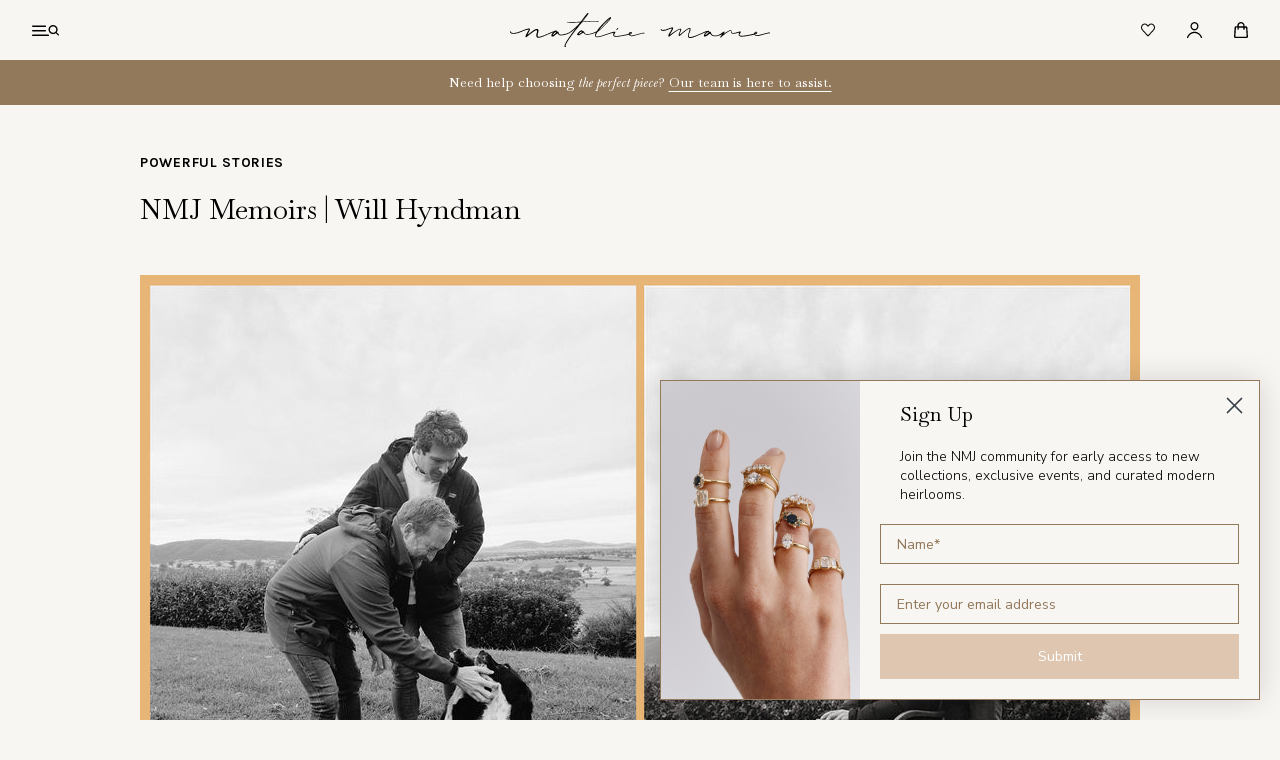

--- FILE ---
content_type: text/html; charset=utf-8
request_url: https://www.nataliemariejewellery.com/blogs/news/nmj-memoirs-will-hyndman-chris-phillips
body_size: 48108
content:
<!doctype html>

<html class="no-js" lang="en">
  <head>
    <meta charset="utf-8"> 
    <meta http-equiv="X-UA-Compatible" content="IE=edge,chrome=1">
    <meta name="viewport" content="width=device-width, initial-scale=1.0, height=device-height, minimum-scale=1.0, maximum-scale=1.0">
    <meta name="theme-color" content="">

    <title>
      NMJ Memoirs | Will Hyndman &ndash; Natalie Marie Jewellery
    </title><meta name="description" content="NMJ Memoirs is a series that advocates for love for all. A series which will be filled with stories that will teach you, guide you, move you, surprise you. A series of love stories. Of human stories. Here, PR and Marketing Consultant Will Hyndman shares his experience with love and how falling in love with his partner "><link rel="canonical" href="https://www.nataliemariejewellery.com/blogs/news/nmj-memoirs-will-hyndman-chris-phillips"><link rel="shortcut icon" href="//www.nataliemariejewellery.com/cdn/shop/files/NMJ_favicon_96x.png?v=1677725619" type="image/png"><meta property="og:type" content="article">
  <meta property="og:title" content="NMJ Memoirs | Will Hyndman"><meta property="og:image" content="http://www.nataliemariejewellery.com/cdn/shop/articles/Header_Will_2a97bdc8-01e9-430a-bdbe-986424966a6a.jpg?v=1654646851">
    <meta property="og:image:secure_url" content="https://www.nataliemariejewellery.com/cdn/shop/articles/Header_Will_2a97bdc8-01e9-430a-bdbe-986424966a6a.jpg?v=1654646851">
    <meta property="og:image:width" content="2499">
    <meta property="og:image:height" content="1668"><meta property="og:description" content="NMJ Memoirs is a series that advocates for love for all. A series which will be filled with stories that will teach you, guide you, move you, surprise you. A series of love stories. Of human stories. Here, PR and Marketing Consultant Will Hyndman shares his experience with love and how falling in love with his partner "><meta property="og:url" content="https://www.nataliemariejewellery.com/blogs/news/nmj-memoirs-will-hyndman-chris-phillips">
<meta property="og:site_name" content="Natalie Marie Jewellery"><meta name="twitter:card" content="summary"><meta name="twitter:title" content="NMJ Memoirs | Will Hyndman">
  <meta name="twitter:description" content="NMJ Memoirs is a series that advocates for love for all. A series which will be filled with stories that will teach you, guide you, move you, surprise you. A series of love stories. Of human stories. Here, PR and Marketing Consultant Will Hyndman shares his experience with love and how falling in love with his partner Chris Phillips, proved to him that love would always have his back. Read, in Will’s own words, his experience with love.   The most striking thing about my experience of love, and I know how lucky I am to be able to say this, is that it&#39;s always had my back in some way or another.  Apart from the wonderful way it makes things feel natural and at ease (or equally as painful), I am fortunate that the few times love has been involved for"><meta name="twitter:image" content="https://www.nataliemariejewellery.com/cdn/shop/articles/Header_Will_2a97bdc8-01e9-430a-bdbe-986424966a6a_600x600_crop_center.jpg?v=1654646851">
    <style>/* Typography (heading) */@font-face {
  font-family: Baskervville;
  font-weight: 400;
  font-style: normal;
  font-display: fallback;
  src: url("//www.nataliemariejewellery.com/cdn/fonts/baskervville/baskervville_n4.6b0d1f33845dccb0601e970c218adacec89de866.woff2") format("woff2"),
       url("//www.nataliemariejewellery.com/cdn/fonts/baskervville/baskervville_n4.2ed594e690e8075ab08aa6b2c3b34b3a5b91366a.woff") format("woff");
}

@font-face {
  font-family: Baskervville;
  font-weight: 400;
  font-style: italic;
  font-display: fallback;
  src: url("//www.nataliemariejewellery.com/cdn/fonts/baskervville/baskervville_i4.ae76f02a65988bf768aede715eb2eef89c5694fe.woff2") format("woff2"),
       url("//www.nataliemariejewellery.com/cdn/fonts/baskervville/baskervville_i4.68b565a7831101403d83a253cd6ff82b4fbc60ef.woff") format("woff");
}

/* Typography (body) */
  @font-face {
  font-family: Karla;
  font-weight: 400;
  font-style: normal;
  font-display: fallback;
  src: url("//www.nataliemariejewellery.com/cdn/fonts/karla/karla_n4.40497e07df527e6a50e58fb17ef1950c72f3e32c.woff2") format("woff2"),
       url("//www.nataliemariejewellery.com/cdn/fonts/karla/karla_n4.e9f6f9de321061073c6bfe03c28976ba8ce6ee18.woff") format("woff");
}

@font-face {
  font-family: Karla;
  font-weight: 400;
  font-style: italic;
  font-display: fallback;
  src: url("//www.nataliemariejewellery.com/cdn/fonts/karla/karla_i4.2086039c16bcc3a78a72a2f7b471e3c4a7f873a6.woff2") format("woff2"),
       url("//www.nataliemariejewellery.com/cdn/fonts/karla/karla_i4.7b9f59841a5960c16fa2a897a0716c8ebb183221.woff") format("woff");
}

@font-face {
  font-family: Karla;
  font-weight: 700;
  font-style: normal;
  font-display: fallback;
  src: url("//www.nataliemariejewellery.com/cdn/fonts/karla/karla_n7.4358a847d4875593d69cfc3f8cc0b44c17b3ed03.woff2") format("woff2"),
       url("//www.nataliemariejewellery.com/cdn/fonts/karla/karla_n7.96e322f6d76ce794f25fa29e55d6997c3fb656b6.woff") format("woff");
}

@font-face {
  font-family: Karla;
  font-weight: 700;
  font-style: italic;
  font-display: fallback;
  src: url("//www.nataliemariejewellery.com/cdn/fonts/karla/karla_i7.fe031cd65d6e02906286add4f6dda06afc2615f0.woff2") format("woff2"),
       url("//www.nataliemariejewellery.com/cdn/fonts/karla/karla_i7.816d4949fa7f7d79314595d7003eda5b44e959e3.woff") format("woff");
}

:root {
    /* Container */
    --container-max-width: 100%;
    --container-xxs-max-width: 27.5rem; /* 440px */
    --container-xs-max-width: 42.5rem; /* 680px */
    --container-sm-max-width: 61.25rem; /* 980px */
    --container-md-max-width: 71.875rem; /* 1150px */
    --container-lg-max-width: 78.75rem; /* 1260px */
    --container-xl-max-width: 85rem; /* 1360px */
    --container-gutter: 1.25rem;

    --section-vertical-spacing: 2.5rem;
    --section-vertical-spacing-tight:2.5rem;

    --section-stack-gap:2.25rem;
    --section-stack-gap-tight:2.25rem;

    /* Form settings */
    --form-gap: 1.25rem; /* Gap between fieldset and submit button */
    --fieldset-gap: 1rem; /* Gap between each form input within a fieldset */
    --form-control-gap: 0.625rem; /* Gap between input and label (ignored for floating label) */
    --checkbox-control-gap: 0.75rem; /* Horizontal gap between checkbox and its associated label */
    --input-padding-block: 0.65rem; /* Vertical padding for input, textarea and native select */
    --input-padding-inline: 0.8rem; /* Horizontal padding for input, textarea and native select */
    --checkbox-size: 0.875rem; /* Size (width and height) for checkbox */

    /* Other sizes */
    --sticky-area-height: calc(var(--announcement-bar-is-sticky, 0) * var(--announcement-bar-height, 0px) + var(--header-is-sticky, 0) * var(--header-is-visible, 1) * var(--header-height, 0px));

    /* RTL support */
    --transform-logical-flip: 1;
    --transform-origin-start: left;
    --transform-origin-end: right;

    /**
     * ---------------------------------------------------------------------
     * TYPOGRAPHY
     * ---------------------------------------------------------------------
     */

    /* Font properties */--heading-font-family : Baskervville, serif;
  		--heading-font-weight : 400;
  		--heading-font-style  : normal;--heading-text-transform: normal;
    --heading-letter-spacing: 0.0em;
    --text-font-family: Karla, sans-serif;
    --text-font-weight: 400;
    --text-font-style: normal;
    --text-letter-spacing: 0.0em;
    --button-font: var(--text-font-style) var(--text-font-weight) var(--text-sm) / 1.65 var(--text-font-family);
    --button-font-size_desk:14;
    --button-font-size_mob:12;
    --button-text-transform: normal;
    --button-letter-spacing: 0.0em;

    /* Font sizes */--text-heading-size-factor: 1;
    --text-h1: max(0.6875rem, clamp(1.375rem, 1.146341463414634rem + 0.975609756097561vw, 2rem) * var(--text-heading-size-factor));
    --text-h2: max(0.6875rem, clamp(1.25rem, 1.0670731707317074rem + 0.7804878048780488vw, 1.75rem) * var(--text-heading-size-factor));
    --text-h3: max(0.6875rem, clamp(1.125rem, 1.0335365853658536rem + 0.3902439024390244vw, 1.375rem) * var(--text-heading-size-factor));
    --text-h4: max(0.6875rem, clamp(1rem, 0.9542682926829268rem + 0.1951219512195122vw, 1.125rem) * var(--text-heading-size-factor));
    --text-h5: calc(0.875rem * var(--text-heading-size-factor));
    --text-h6: calc(0.75rem * var(--text-heading-size-factor));

    --text-xs: 0.6875rem;
    --text-sm: 0.75rem;
    --text-base: 0.8125rem;
    --text-lg: 0.9375rem;
    --text-xl: 1.125rem;

    /* Rounded variables (used for border radius) */
    --rounded-full: 9999px;
    --button-border-radius: 0.0rem;
    --input-border-radius: 0.0rem;

    /* Box shadow */
    --shadow-sm: 0 2px 8px rgb(0 0 0 / 0.05);
    --shadow: 0 5px 15px rgb(0 0 0 / 0.05);
    --shadow-md: 0 5px 30px rgb(0 0 0 / 0.05);
    --shadow-block: px px px rgb(var(--text-primary) / 0.0);

    /**
     * ---------------------------------------------------------------------
     * OTHER
     * ---------------------------------------------------------------------
     */
     --background          : #f8f6f2;
    --background-rgb      : , 246, 242;
    --light-background    : #ffffff;
    --light-background-rgb: 255, 255, 255;
    

    --text-color-light    : #ffffff;
    --link-color          : #93795c;
    --link-color-rgb      : 147, 121, 92;
    

    --checkmark-svg-url: url(//www.nataliemariejewellery.com/cdn/shop/t/256/assets/checkmark.svg?v=114863813699241169211756186428);
    --cursor-zoom-in-svg-url: url(//www.nataliemariejewellery.com/cdn/shop/t/256/assets/cursor-zoom-in.svg?v=167568589483194324031756177473);
  }

  [dir="rtl"]:root {
    /* RTL support */
    --transform-logical-flip: -1;
    --transform-origin-start: right;
    --transform-origin-end: left;
  }

  @media screen and (min-width: 700px) {
    :root {
      /* Typography (font size) */
      --text-xs: 0.75rem;
      --text-sm: 0.8125rem;
      --text-base: 0.875rem;
      --text-lg: 1.0rem;
      --text-xl: 1.25rem;

      /* Spacing settings */
      --container-gutter: 2rem;
    }
  }

  @media screen and (min-width: 1000px) {
    :root {
      /* Spacing settings */
      --container-gutter: 3rem;

      --section-vertical-spacing: 4rem;
      --section-vertical-spacing-tight: 4rem;

      --section-stack-gap:3rem;
      --section-stack-gap-tight:3rem;
    }
  }:root {--base-text-font-size   : 14px;
    --default-text-font-size: 14px;

    /* Overlay used for modal */
    --page-overlay: 0 0 0 / 0.4;

    /* We use the first scheme background as default */
    --page-background: ;

    /* Product colors */
    --on-sale-text: 227 44 43;
    --on-sale-badge-background: 227 44 43;
    --on-sale-badge-text: 255 255 255;
    --sold-out-badge-background: 239 239 239;
    --sold-out-badge-text: 0 0 0 / 0.65;
    --custom-badge-background: 28 28 28;
    --custom-badge-text: 255 255 255;
    --star-color: 28 28 28;
    --button-background: #000000;
    --button-text-color: #ffffff;
    --secondary-button-background    	: #E5DFD6 ;
    --secondary-button-background-rgb	: , , ;
    --secondary-button-text-color    	: #000;

    /* Status colors */
    --success-background: 212 227 203;
    --success-text: 48 122 7;
    --warning-background: 253 241 224;
    --warning-text: 237 138 0;
    --error-background: 243 204 204;
    --error-text: 203 43 43;
    
    --drawer-transition-timing: cubic-bezier(0.645, 0.045, 0.355, 1);

    /* Products */
 --vertical-spacing-four-products-per-row: 100px;
        --vertical-spacing-two-products-per-row : 100px;
    

    --horizontal-spacing-four-products-per-row: 32px;
        --horizontal-spacing-two-products-per-row : 32px;
    
    /*Border Color*/
    --border-color        : #E5DFD6;
    --border-color-rgb    : 229, 223, 214;


    /* Header, Footer, Newsletter & Other colors */
    
    --header-background       : #f8f6f2;
    --header-heading-color    : #000000;
    --header-light-text-color : #93795c;
    --header-border-color     : #d3d1ce;

    --footer-background    : #f8f6f2;
    --footer-text-color    : #000000;
    --footer-heading-color : #000000;
    --footer-border-color  : #d3d1ce;

    --navigation-background      : #f8f6f2;
    --navigation-background-rgb  : 248, 246, 242;
    --navigation-text-color      : #000000;
    --navigation-text-color-light: rgba(0, 0, 0, 0.5);
    --navigation-border-color    : rgba(0, 0, 0, 0.25);

    --newsletter-popup-background     : #000000;
    --newsletter-popup-text-color     : #ffffff;
    --newsletter-popup-text-color-rgb : 255, 255, 255;

    --secondary-elements-background       : #000000;
    --secondary-elements-background-rgb   : 0, 0, 0;
    --secondary-elements-text-color       : #ffffff;
    --secondary-elements-text-color-light : rgba(255, 255, 255, 0.5);
    --secondary-elements-border-color     : rgba(255, 255, 255, 0.25);

    --product-sale-price-color    : #f94c43;
    --product-sale-price-color-rgb: 249, 76, 67;
    --product-star-rating: #1c1c1c;

  }.color-scheme--scheme-1 {
      /* Color settings */--accent: 0 0 0;
      --text-color: 28 28 28;
      --background: 239 239 239 / 1.0;
      --background-without-opacity: 239 239 239;
      --background-gradient: ;--border-color: 207 207 207;/* Button colors */
      --button-background: 0 0 0;
      --button-text-color: 255 255 255;

      /* Circled buttons */
      --circle-button-background: 0 0 0;
      --circle-button-text-color: 255 255 255;
    }.shopify-section:has(.section-spacing.color-scheme--bg-609ecfcfee2f667ac6c12366fc6ece56) + .shopify-section:has(.section-spacing.color-scheme--bg-609ecfcfee2f667ac6c12366fc6ece56:not(.bordered-section)) .section-spacing {
      padding-block-start: 0;
    }.color-scheme--scheme-2 {
      /* Color settings */--accent: 28 28 28;
      --text-color: 28 28 28;
      --background: 255 255 255 / 1.0;
      --background-without-opacity: 255 255 255;
      --background-gradient: ;--border-color: 221 221 221;/* Button colors */
      --button-background: 28 28 28;
      --button-text-color: 255 255 255;

      /* Circled buttons */
      --circle-button-background: 255 255 255;
      --circle-button-text-color: 28 28 28;
    }.shopify-section:has(.section-spacing.color-scheme--bg-54922f2e920ba8346f6dc0fba343d673) + .shopify-section:has(.section-spacing.color-scheme--bg-54922f2e920ba8346f6dc0fba343d673:not(.bordered-section)) .section-spacing {
      padding-block-start: 0;
    }.color-scheme--scheme-3 {
      /* Color settings */--accent: 255 255 255;
      --text-color: 255 255 255;
      --background: 28 28 28 / 1.0;
      --background-without-opacity: 28 28 28;
      --background-gradient: ;--border-color: 62 62 62;/* Button colors */
      --button-background: 255 255 255;
      --button-text-color: 28 28 28;

      /* Circled buttons */
      --circle-button-background: 255 255 255;
      --circle-button-text-color: 28 28 28;
    }.shopify-section:has(.section-spacing.color-scheme--bg-c1f8cb21047e4797e94d0969dc5d1e44) + .shopify-section:has(.section-spacing.color-scheme--bg-c1f8cb21047e4797e94d0969dc5d1e44:not(.bordered-section)) .section-spacing {
      padding-block-start: 0;
    }.color-scheme--scheme-4 {
      /* Color settings */--accent: 255 255 255;
      --text-color: 255 255 255;
      --background: 0 0 0 / 0.0;
      --background-without-opacity: 0 0 0;
      --background-gradient: ;--border-color: 255 255 255;/* Button colors */
      --button-background: 255 255 255;
      --button-text-color: 28 28 28;

      /* Circled buttons */
      --circle-button-background: 255 255 255;
      --circle-button-text-color: 28 28 28;
    }.shopify-section:has(.section-spacing.color-scheme--bg-3671eee015764974ee0aef1536023e0f) + .shopify-section:has(.section-spacing.color-scheme--bg-3671eee015764974ee0aef1536023e0f:not(.bordered-section)) .section-spacing {
      padding-block-start: 0;
    }.color-scheme--scheme-e11c5028-9ec6-4cb6-a99d-f563877a839d {
      /* Color settings */--accent: 0 0 0;
      --text-color: 28 28 28;
      --background: 239 239 239 / 1.0;
      --background-without-opacity: 239 239 239;
      --background-gradient: ;--border-color: 207 207 207;/* Button colors */
      --button-background: 0 0 0;
      --button-text-color: 255 255 255;

      /* Circled buttons */
      --circle-button-background: 0 0 0;
      --circle-button-text-color: 255 255 255;
    }.shopify-section:has(.section-spacing.color-scheme--bg-609ecfcfee2f667ac6c12366fc6ece56) + .shopify-section:has(.section-spacing.color-scheme--bg-609ecfcfee2f667ac6c12366fc6ece56:not(.bordered-section)) .section-spacing {
      padding-block-start: 0;
    }.color-scheme--dialog {
      /* Color settings */--accent: 28 28 28;
      --text-color: 28 28 28;
      --background: 255 255 255 / 1.0;
      --background-without-opacity: 255 255 255;
      --background-gradient: ;--border-color: 221 221 221;/* Button colors */
      --button-background: 28 28 28;
      --button-text-color: 255 255 255;

      /* Circled buttons */
      --circle-button-background: 255 255 255;
      --circle-button-text-color: 28 28 28;
    }
    body.Theme--dark {
      --background				: #C1BFB1;
	  --navigation-background	: #C1BFB1;
      --background-rgb      	: 193, 191, 177;
      --text-color				: #ffffff;
      --text-color-rgb			: 255, 255, 255;
	  --navigation-text-color	: #ffffff;
      --header-background		: #C1BFB1;
      --header-heading-color	: #ffffff;
      --heading-color       	: #ffffff;
	  --link-color       	: #ffffff;
  }
</style>

    <script>window.performance && window.performance.mark && window.performance.mark('shopify.content_for_header.start');</script><meta name="google-site-verification" content="AtgR-xxZxZ5Tiqka8N14jAjmvENCI-2PNE0M00FBsG0">
<meta id="shopify-digital-wallet" name="shopify-digital-wallet" content="/3090645/digital_wallets/dialog">
<meta name="shopify-checkout-api-token" content="db3e3dd40cbeb82d2fc142e39bd217d9">
<meta id="in-context-paypal-metadata" data-shop-id="3090645" data-venmo-supported="false" data-environment="production" data-locale="en_US" data-paypal-v4="true" data-currency="AUD">
<link rel="alternate" type="application/atom+xml" title="Feed" href="/blogs/news.atom" />
<script async="async" src="/checkouts/internal/preloads.js?locale=en-AU"></script>
<link rel="preconnect" href="https://shop.app" crossorigin="anonymous">
<script async="async" src="https://shop.app/checkouts/internal/preloads.js?locale=en-AU&shop_id=3090645" crossorigin="anonymous"></script>
<script id="apple-pay-shop-capabilities" type="application/json">{"shopId":3090645,"countryCode":"AU","currencyCode":"AUD","merchantCapabilities":["supports3DS"],"merchantId":"gid:\/\/shopify\/Shop\/3090645","merchantName":"Natalie Marie Jewellery","requiredBillingContactFields":["postalAddress","email","phone"],"requiredShippingContactFields":["postalAddress","email","phone"],"shippingType":"shipping","supportedNetworks":["visa","masterCard","amex","jcb"],"total":{"type":"pending","label":"Natalie Marie Jewellery","amount":"1.00"},"shopifyPaymentsEnabled":true,"supportsSubscriptions":true}</script>
<script id="shopify-features" type="application/json">{"accessToken":"db3e3dd40cbeb82d2fc142e39bd217d9","betas":["rich-media-storefront-analytics"],"domain":"www.nataliemariejewellery.com","predictiveSearch":true,"shopId":3090645,"locale":"en"}</script>
<script>var Shopify = Shopify || {};
Shopify.shop = "nataliemarie.myshopify.com";
Shopify.locale = "en";
Shopify.currency = {"active":"AUD","rate":"1.0"};
Shopify.country = "AU";
Shopify.theme = {"name":"NMJ | RD25 -- main","id":147163054249,"schema_name":"Prestige","schema_version":"10.9.2","theme_store_id":null,"role":"main"};
Shopify.theme.handle = "null";
Shopify.theme.style = {"id":null,"handle":null};
Shopify.cdnHost = "www.nataliemariejewellery.com/cdn";
Shopify.routes = Shopify.routes || {};
Shopify.routes.root = "/";</script>
<script type="module">!function(o){(o.Shopify=o.Shopify||{}).modules=!0}(window);</script>
<script>!function(o){function n(){var o=[];function n(){o.push(Array.prototype.slice.apply(arguments))}return n.q=o,n}var t=o.Shopify=o.Shopify||{};t.loadFeatures=n(),t.autoloadFeatures=n()}(window);</script>
<script>
  window.ShopifyPay = window.ShopifyPay || {};
  window.ShopifyPay.apiHost = "shop.app\/pay";
  window.ShopifyPay.redirectState = null;
</script>
<script id="shop-js-analytics" type="application/json">{"pageType":"article"}</script>
<script defer="defer" async type="module" src="//www.nataliemariejewellery.com/cdn/shopifycloud/shop-js/modules/v2/client.init-shop-cart-sync_BT-GjEfc.en.esm.js"></script>
<script defer="defer" async type="module" src="//www.nataliemariejewellery.com/cdn/shopifycloud/shop-js/modules/v2/chunk.common_D58fp_Oc.esm.js"></script>
<script defer="defer" async type="module" src="//www.nataliemariejewellery.com/cdn/shopifycloud/shop-js/modules/v2/chunk.modal_xMitdFEc.esm.js"></script>
<script type="module">
  await import("//www.nataliemariejewellery.com/cdn/shopifycloud/shop-js/modules/v2/client.init-shop-cart-sync_BT-GjEfc.en.esm.js");
await import("//www.nataliemariejewellery.com/cdn/shopifycloud/shop-js/modules/v2/chunk.common_D58fp_Oc.esm.js");
await import("//www.nataliemariejewellery.com/cdn/shopifycloud/shop-js/modules/v2/chunk.modal_xMitdFEc.esm.js");

  window.Shopify.SignInWithShop?.initShopCartSync?.({"fedCMEnabled":true,"windoidEnabled":true});

</script>
<script>
  window.Shopify = window.Shopify || {};
  if (!window.Shopify.featureAssets) window.Shopify.featureAssets = {};
  window.Shopify.featureAssets['shop-js'] = {"shop-cart-sync":["modules/v2/client.shop-cart-sync_DZOKe7Ll.en.esm.js","modules/v2/chunk.common_D58fp_Oc.esm.js","modules/v2/chunk.modal_xMitdFEc.esm.js"],"init-fed-cm":["modules/v2/client.init-fed-cm_B6oLuCjv.en.esm.js","modules/v2/chunk.common_D58fp_Oc.esm.js","modules/v2/chunk.modal_xMitdFEc.esm.js"],"shop-cash-offers":["modules/v2/client.shop-cash-offers_D2sdYoxE.en.esm.js","modules/v2/chunk.common_D58fp_Oc.esm.js","modules/v2/chunk.modal_xMitdFEc.esm.js"],"shop-login-button":["modules/v2/client.shop-login-button_QeVjl5Y3.en.esm.js","modules/v2/chunk.common_D58fp_Oc.esm.js","modules/v2/chunk.modal_xMitdFEc.esm.js"],"pay-button":["modules/v2/client.pay-button_DXTOsIq6.en.esm.js","modules/v2/chunk.common_D58fp_Oc.esm.js","modules/v2/chunk.modal_xMitdFEc.esm.js"],"shop-button":["modules/v2/client.shop-button_DQZHx9pm.en.esm.js","modules/v2/chunk.common_D58fp_Oc.esm.js","modules/v2/chunk.modal_xMitdFEc.esm.js"],"avatar":["modules/v2/client.avatar_BTnouDA3.en.esm.js"],"init-windoid":["modules/v2/client.init-windoid_CR1B-cfM.en.esm.js","modules/v2/chunk.common_D58fp_Oc.esm.js","modules/v2/chunk.modal_xMitdFEc.esm.js"],"init-shop-for-new-customer-accounts":["modules/v2/client.init-shop-for-new-customer-accounts_C_vY_xzh.en.esm.js","modules/v2/client.shop-login-button_QeVjl5Y3.en.esm.js","modules/v2/chunk.common_D58fp_Oc.esm.js","modules/v2/chunk.modal_xMitdFEc.esm.js"],"init-shop-email-lookup-coordinator":["modules/v2/client.init-shop-email-lookup-coordinator_BI7n9ZSv.en.esm.js","modules/v2/chunk.common_D58fp_Oc.esm.js","modules/v2/chunk.modal_xMitdFEc.esm.js"],"init-shop-cart-sync":["modules/v2/client.init-shop-cart-sync_BT-GjEfc.en.esm.js","modules/v2/chunk.common_D58fp_Oc.esm.js","modules/v2/chunk.modal_xMitdFEc.esm.js"],"shop-toast-manager":["modules/v2/client.shop-toast-manager_DiYdP3xc.en.esm.js","modules/v2/chunk.common_D58fp_Oc.esm.js","modules/v2/chunk.modal_xMitdFEc.esm.js"],"init-customer-accounts":["modules/v2/client.init-customer-accounts_D9ZNqS-Q.en.esm.js","modules/v2/client.shop-login-button_QeVjl5Y3.en.esm.js","modules/v2/chunk.common_D58fp_Oc.esm.js","modules/v2/chunk.modal_xMitdFEc.esm.js"],"init-customer-accounts-sign-up":["modules/v2/client.init-customer-accounts-sign-up_iGw4briv.en.esm.js","modules/v2/client.shop-login-button_QeVjl5Y3.en.esm.js","modules/v2/chunk.common_D58fp_Oc.esm.js","modules/v2/chunk.modal_xMitdFEc.esm.js"],"shop-follow-button":["modules/v2/client.shop-follow-button_CqMgW2wH.en.esm.js","modules/v2/chunk.common_D58fp_Oc.esm.js","modules/v2/chunk.modal_xMitdFEc.esm.js"],"checkout-modal":["modules/v2/client.checkout-modal_xHeaAweL.en.esm.js","modules/v2/chunk.common_D58fp_Oc.esm.js","modules/v2/chunk.modal_xMitdFEc.esm.js"],"shop-login":["modules/v2/client.shop-login_D91U-Q7h.en.esm.js","modules/v2/chunk.common_D58fp_Oc.esm.js","modules/v2/chunk.modal_xMitdFEc.esm.js"],"lead-capture":["modules/v2/client.lead-capture_BJmE1dJe.en.esm.js","modules/v2/chunk.common_D58fp_Oc.esm.js","modules/v2/chunk.modal_xMitdFEc.esm.js"],"payment-terms":["modules/v2/client.payment-terms_Ci9AEqFq.en.esm.js","modules/v2/chunk.common_D58fp_Oc.esm.js","modules/v2/chunk.modal_xMitdFEc.esm.js"]};
</script>
<script>(function() {
  var isLoaded = false;
  function asyncLoad() {
    if (isLoaded) return;
    isLoaded = true;
    var urls = ["https:\/\/dropahint.love\/js\/script.js?shop=nataliemarie.myshopify.com","https:\/\/scripttags.jst.ai\/shopify_justuno_3090645_b5864bf0-e5b6-11ee-8f51-e1ef0d5ff12a.js?shop=nataliemarie.myshopify.com","https:\/\/cdn.nfcube.com\/instafeed-1015d63b80ed832f60f5fd338af54a81.js?shop=nataliemarie.myshopify.com"];
    for (var i = 0; i < urls.length; i++) {
      var s = document.createElement('script');
      s.type = 'text/javascript';
      s.async = true;
      s.src = urls[i];
      var x = document.getElementsByTagName('script')[0];
      x.parentNode.insertBefore(s, x);
    }
  };
  if(window.attachEvent) {
    window.attachEvent('onload', asyncLoad);
  } else {
    window.addEventListener('load', asyncLoad, false);
  }
})();</script>
<script id="__st">var __st={"a":3090645,"offset":39600,"reqid":"71d15eda-c1ec-45ca-a302-47a660749637-1769145089","pageurl":"www.nataliemariejewellery.com\/blogs\/news\/nmj-memoirs-will-hyndman-chris-phillips","s":"articles-558501494953","u":"7a42c2a42ba6","p":"article","rtyp":"article","rid":558501494953};</script>
<script>window.ShopifyPaypalV4VisibilityTracking = true;</script>
<script id="captcha-bootstrap">!function(){'use strict';const t='contact',e='account',n='new_comment',o=[[t,t],['blogs',n],['comments',n],[t,'customer']],c=[[e,'customer_login'],[e,'guest_login'],[e,'recover_customer_password'],[e,'create_customer']],r=t=>t.map((([t,e])=>`form[action*='/${t}']:not([data-nocaptcha='true']) input[name='form_type'][value='${e}']`)).join(','),a=t=>()=>t?[...document.querySelectorAll(t)].map((t=>t.form)):[];function s(){const t=[...o],e=r(t);return a(e)}const i='password',u='form_key',d=['recaptcha-v3-token','g-recaptcha-response','h-captcha-response',i],f=()=>{try{return window.sessionStorage}catch{return}},m='__shopify_v',_=t=>t.elements[u];function p(t,e,n=!1){try{const o=window.sessionStorage,c=JSON.parse(o.getItem(e)),{data:r}=function(t){const{data:e,action:n}=t;return t[m]||n?{data:e,action:n}:{data:t,action:n}}(c);for(const[e,n]of Object.entries(r))t.elements[e]&&(t.elements[e].value=n);n&&o.removeItem(e)}catch(o){console.error('form repopulation failed',{error:o})}}const l='form_type',E='cptcha';function T(t){t.dataset[E]=!0}const w=window,h=w.document,L='Shopify',v='ce_forms',y='captcha';let A=!1;((t,e)=>{const n=(g='f06e6c50-85a8-45c8-87d0-21a2b65856fe',I='https://cdn.shopify.com/shopifycloud/storefront-forms-hcaptcha/ce_storefront_forms_captcha_hcaptcha.v1.5.2.iife.js',D={infoText:'Protected by hCaptcha',privacyText:'Privacy',termsText:'Terms'},(t,e,n)=>{const o=w[L][v],c=o.bindForm;if(c)return c(t,g,e,D).then(n);var r;o.q.push([[t,g,e,D],n]),r=I,A||(h.body.append(Object.assign(h.createElement('script'),{id:'captcha-provider',async:!0,src:r})),A=!0)});var g,I,D;w[L]=w[L]||{},w[L][v]=w[L][v]||{},w[L][v].q=[],w[L][y]=w[L][y]||{},w[L][y].protect=function(t,e){n(t,void 0,e),T(t)},Object.freeze(w[L][y]),function(t,e,n,w,h,L){const[v,y,A,g]=function(t,e,n){const i=e?o:[],u=t?c:[],d=[...i,...u],f=r(d),m=r(i),_=r(d.filter((([t,e])=>n.includes(e))));return[a(f),a(m),a(_),s()]}(w,h,L),I=t=>{const e=t.target;return e instanceof HTMLFormElement?e:e&&e.form},D=t=>v().includes(t);t.addEventListener('submit',(t=>{const e=I(t);if(!e)return;const n=D(e)&&!e.dataset.hcaptchaBound&&!e.dataset.recaptchaBound,o=_(e),c=g().includes(e)&&(!o||!o.value);(n||c)&&t.preventDefault(),c&&!n&&(function(t){try{if(!f())return;!function(t){const e=f();if(!e)return;const n=_(t);if(!n)return;const o=n.value;o&&e.removeItem(o)}(t);const e=Array.from(Array(32),(()=>Math.random().toString(36)[2])).join('');!function(t,e){_(t)||t.append(Object.assign(document.createElement('input'),{type:'hidden',name:u})),t.elements[u].value=e}(t,e),function(t,e){const n=f();if(!n)return;const o=[...t.querySelectorAll(`input[type='${i}']`)].map((({name:t})=>t)),c=[...d,...o],r={};for(const[a,s]of new FormData(t).entries())c.includes(a)||(r[a]=s);n.setItem(e,JSON.stringify({[m]:1,action:t.action,data:r}))}(t,e)}catch(e){console.error('failed to persist form',e)}}(e),e.submit())}));const S=(t,e)=>{t&&!t.dataset[E]&&(n(t,e.some((e=>e===t))),T(t))};for(const o of['focusin','change'])t.addEventListener(o,(t=>{const e=I(t);D(e)&&S(e,y())}));const B=e.get('form_key'),M=e.get(l),P=B&&M;t.addEventListener('DOMContentLoaded',(()=>{const t=y();if(P)for(const e of t)e.elements[l].value===M&&p(e,B);[...new Set([...A(),...v().filter((t=>'true'===t.dataset.shopifyCaptcha))])].forEach((e=>S(e,t)))}))}(h,new URLSearchParams(w.location.search),n,t,e,['guest_login'])})(!0,!0)}();</script>
<script integrity="sha256-4kQ18oKyAcykRKYeNunJcIwy7WH5gtpwJnB7kiuLZ1E=" data-source-attribution="shopify.loadfeatures" defer="defer" src="//www.nataliemariejewellery.com/cdn/shopifycloud/storefront/assets/storefront/load_feature-a0a9edcb.js" crossorigin="anonymous"></script>
<script crossorigin="anonymous" defer="defer" src="//www.nataliemariejewellery.com/cdn/shopifycloud/storefront/assets/shopify_pay/storefront-65b4c6d7.js?v=20250812"></script>
<script data-source-attribution="shopify.dynamic_checkout.dynamic.init">var Shopify=Shopify||{};Shopify.PaymentButton=Shopify.PaymentButton||{isStorefrontPortableWallets:!0,init:function(){window.Shopify.PaymentButton.init=function(){};var t=document.createElement("script");t.src="https://www.nataliemariejewellery.com/cdn/shopifycloud/portable-wallets/latest/portable-wallets.en.js",t.type="module",document.head.appendChild(t)}};
</script>
<script data-source-attribution="shopify.dynamic_checkout.buyer_consent">
  function portableWalletsHideBuyerConsent(e){var t=document.getElementById("shopify-buyer-consent"),n=document.getElementById("shopify-subscription-policy-button");t&&n&&(t.classList.add("hidden"),t.setAttribute("aria-hidden","true"),n.removeEventListener("click",e))}function portableWalletsShowBuyerConsent(e){var t=document.getElementById("shopify-buyer-consent"),n=document.getElementById("shopify-subscription-policy-button");t&&n&&(t.classList.remove("hidden"),t.removeAttribute("aria-hidden"),n.addEventListener("click",e))}window.Shopify?.PaymentButton&&(window.Shopify.PaymentButton.hideBuyerConsent=portableWalletsHideBuyerConsent,window.Shopify.PaymentButton.showBuyerConsent=portableWalletsShowBuyerConsent);
</script>
<script data-source-attribution="shopify.dynamic_checkout.cart.bootstrap">document.addEventListener("DOMContentLoaded",(function(){function t(){return document.querySelector("shopify-accelerated-checkout-cart, shopify-accelerated-checkout")}if(t())Shopify.PaymentButton.init();else{new MutationObserver((function(e,n){t()&&(Shopify.PaymentButton.init(),n.disconnect())})).observe(document.body,{childList:!0,subtree:!0})}}));
</script>
<link id="shopify-accelerated-checkout-styles" rel="stylesheet" media="screen" href="https://www.nataliemariejewellery.com/cdn/shopifycloud/portable-wallets/latest/accelerated-checkout-backwards-compat.css" crossorigin="anonymous">
<style id="shopify-accelerated-checkout-cart">
        #shopify-buyer-consent {
  margin-top: 1em;
  display: inline-block;
  width: 100%;
}

#shopify-buyer-consent.hidden {
  display: none;
}

#shopify-subscription-policy-button {
  background: none;
  border: none;
  padding: 0;
  text-decoration: underline;
  font-size: inherit;
  cursor: pointer;
}

#shopify-subscription-policy-button::before {
  box-shadow: none;
}

      </style>

<script>window.performance && window.performance.mark && window.performance.mark('shopify.content_for_header.end');</script>
<style>
			@font-face {
  font-family: 'BaskervilleDisplayPT';
  src: url('https://cdn.shopify.com/s/files/1/0309/0645/files/Baskerville_Italic.otf') format('truetype');
  font-weight: normal;
  font-style: normal;
}
		</style><link rel="stylesheet" href="//www.nataliemariejewellery.com/cdn/shop/t/256/assets/theme.css?v=128854562841051057211758457443">
	<link rel="stylesheet" href="//www.nataliemariejewellery.com/cdn/shop/t/256/assets/theme-grid.css?v=37644096607377841901756177474">
	<link href="//www.nataliemariejewellery.com/cdn/shop/t/256/assets/section-content-slider.css?v=104535427100792641511756177473" rel="stylesheet" type="text/css" media="all" />
	<link href="//www.nataliemariejewellery.com/cdn/shop/t/256/assets/component-content-carousel.css?v=126267432166611959911756177473" rel="stylesheet" type="text/css" media="all" />

    <script>// This allows to expose several variables to the global scope, to be used in scripts
      window.theme = {
        pageType: "article",
        moneyFormat: "\u003cspan class=money\u003e${{amount}}\u003c\/span\u003e",
        moneyWithCurrencyFormat: "\u003cspan class=money\u003e${{amount}} AUD\u003c\/span\u003e",
        currencyCodeEnabled: true,
        productImageSize: "natural",
        searchMode: "product",
        showPageTransition: false,
        showElementStaggering: false,
        showImageZooming: false
      };

      window.routes = {
        rootUrl: "\/",
        rootUrlWithoutSlash: '',
        cartUrl: "\/cart",
        cartAddUrl: "\/cart\/add",
        cartChangeUrl: "\/cart\/change",
        cartUpdateUrl: "\/cart\/update",
        searchUrl: "\/search",
        productRecommendationsUrl: "\/recommendations\/products"
      };

      window.languages = {
        cartAddNote: "Add Order Note",
        cartEditNote: "Edit Order Note",
        productImageLoadingError: "This image could not be loaded. Please try to reload the page.",
        productFormAddToCart: "Add to Cart",
        productFormUnavailable: "Unavailable",
        bespokeFormThankYou: "Thank you for submitting bespoke inquiry",
        productFormSoldOut: "Sold Out",
        shippingEstimatorOneResult: "1 option available:",
        shippingEstimatorMoreResults: "{{count}} options available:",
        shippingEstimatorNoResults: "No shipping could be found"
      };

      window.lazySizesConfig = {
        loadHidden: false,
        hFac: 0.5,
        expFactor: 2,
        ricTimeout: 150,
        lazyClass: 'Image--lazyLoad',
        loadingClass: 'Image--lazyLoading',
        loadedClass: 'Image--lazyLoaded'
      };

      document.documentElement.className = document.documentElement.className.replace('no-js', 'js');
      document.documentElement.style.setProperty('--window-height', window.innerHeight + 'px');

      // We do a quick detection of some features (we could use Modernizr but for so little...)
      (function() {
        document.documentElement.className += ((window.CSS && window.CSS.supports('(position: sticky) or (position: -webkit-sticky)')) ? ' supports-sticky' : ' no-supports-sticky');
        document.documentElement.className += (window.matchMedia('(-moz-touch-enabled: 1), (hover: none)')).matches ? ' no-supports-hover' : ' supports-hover';
      }());

      
    </script>

    
    <link href="//www.nataliemariejewellery.com/cdn/shop/t/256/assets/global.css?v=680014253116139551768887161" rel="stylesheet" type="text/css" media="all" />


    

    

    <script src="//www.nataliemariejewellery.com/cdn/shop/t/256/assets/global.js?v=78086666707941250521756177473" defer="defer"></script>
    <script src="//www.nataliemariejewellery.com/cdn/shop/t/256/assets/global.vendors.js?v=117317614797080757781756177473" defer="defer"></script>
    

    <script src="//www.nataliemariejewellery.com/cdn/shop/t/256/assets/lazysizes.min.js?v=174358363404432586981756177473" async></script><script src="//www.nataliemariejewellery.com/cdn/shop/t/256/assets/libs.min.js?v=26178543184394469741756177473" defer></script>
	<script src="//www.nataliemariejewellery.com/cdn/shop/t/256/assets/gsap.min.js?v=116977639324855224691756177473" defer></script>
    <script src="//www.nataliemariejewellery.com/cdn/shop/t/256/assets/ScrollTrigger.min.js?v=52573688518697211901756177473" defer></script>
    <script src="//www.nataliemariejewellery.com/cdn/shop/t/256/assets/theme.js?v=134945664272004729991765168386" defer></script><script src="//www.nataliemariejewellery.com/cdn/shop/t/256/assets/swym.js?v=43012771182346579011756177473" defer></script><script src="//www.nataliemariejewellery.com/cdn/shop/t/256/assets/custom.js?v=183944157590872491501756177473" defer></script>

    <script>
      (function () {
        window.onpageshow = function() {
          if (window.theme.showPageTransition) {
            var pageTransition = document.querySelector('.PageTransition');

            if (pageTransition) {
              pageTransition.style.visibility = 'visible';
              pageTransition.style.opacity = '0';
            }
          }

          // When the page is loaded from the cache, we have to reload the cart content
          document.documentElement.dispatchEvent(new CustomEvent('cart:refresh', {
            bubbles: true
          }));
        };
      })();
    </script>

    <script type="application/ld+json">{"@context":"http:\/\/schema.org\/","@id":"\/blogs\/news\/nmj-memoirs-will-hyndman-chris-phillips#article","@type":"Article","mainEntityOfPage":{"@type":"WebPage","@id":"https:\/\/www.nataliemariejewellery.com\/blogs\/news\/nmj-memoirs-will-hyndman-chris-phillips"},"articleBody":"NMJ Memoirs is a series that advocates for love for all. A series which will be filled with stories that will teach you, guide you, move you, surprise you. A series of love stories. Of human stories.\nHere, PR and Marketing Consultant Will Hyndman shares his experience with love and how falling in love with his partner Chris Phillips, proved to him that love would always have his back. Read, in Will’s own words, his experience with love.\n \nThe most striking thing about my experience of love, and I know how lucky I am to be able to say this, is that it's always had my back in some way or another. \nApart from the wonderful way it makes things feel natural and at ease (or equally as painful), I am fortunate that the few times love has been involved for me, the outcome has always been good. I grew up without labels in my household - when I was young my magazine subscriptions were Vogue, Autocar and Airliner World so it would have been anyone’s guess who the reader was. To me, love is between two people, no matter who they are. I guess the schoolyard was the first, and thankfully the only time that I ever experienced a 'label' and as the bullies would have it, such a label was used in a negative sense. It all sounds rather predictable I know, but leaning the other way certainly wasn't favourable when I was younger so I tried hard to hide who I really was throughout those early years.\n \nBut on reflection, love had my back. It was love and the way I felt for someone that gave me the confidence to honour how I really felt, albeit under somewhat dramatic, heart-wrenching circumstances. I was 25, I was who I was. I felt great about it and I have love to thank for that.A few years on, I was 31, had never had a relationship for more than 4-5 months before and was about to relinquish my life in Auckland [New Zealand] to move home to Dunedin. I was hungover from a party the night before, had lost my wallet and was carrying $10 in cash. And that was the night I met Chris. Having followed each other on social media for a while, Chris DM'd me saying he was ‘visiting from Matamata’ and ‘would I like to meet for a drink?’ It was almost Christmas, so I thought, why not?\n \nFrom that night, our schedules went into a state of disarray, but it felt weirdly normal for us. We each took turns driving the two hours back and forth between Auckland and Matamata. Every single day. A month on, instead of moving to Dunedin, I moved to Matamata and I moved in with him. It wasn't scary. It wasn't up for debate. It was just the right thing to do. And wonderfully, thanks to love, nobody questioned the choice or the haste.\n\nThe beautiful thing about falling in love with Chris - beyond it being unbelievably fantastic - was how it felt like love had my back again. Once again it taught me that love is natural - both in a magical sense and also in the sense that it felt as natural as my morning run. It was and is lovely.\nIf I am being completely honest, nothing sums up my love for Chris, the LOML [love of my life], better than the Bonnie Raitt song, Not The Only One.\n \n\nI was in a daze, movin' in the wrong direction\nFeelin' that I'd always be the lonely one\nThen I saw your face, on the edge of my horizon\nWhisperin' that I wasn't the only one\nThe lonely one.\nOne chance intervention, see what it can signify\nThe slightest misapprehension, baby\nAnd we'd have passed each other by.\nWhen I heard your sweet voice callin'\nSaw your light come shinin' through\nI couldn't stop my heart from turning\nChurnin' out my love for you.\nI was in a daze, movin' in the wrong direction\nFeelin' that I'd always be the lonely one\nThen I saw your face, on the edge of my horizon\nWhisperin' that I wasn't the only one\nThat lonely one.\nTrue love or perfection\nIt seems like it's overdue\nThen just when you least expect it\nIt comes sneakin' up on you.\nWhen I thought that I was dreaming\nFelt your body close to mine\nNow love takes on a different meaning\nTogether till the end of time.\nI was in a daze, movin' in the wrong direction\nFeelin' that I'd always be the lonely one\nWhen I saw your face, through the web of my confusion\nWhisperin' that I was not the only one.\nThe lonely one.\n\n\n \nIn celebration of supporting and advocating for love for all, we will be proudly donating to Minus18 who are changing the lives of the LGBTQIA+ youth in Australia. You can find out more about what they do here and follow them on Instagram here. \n \n\nWe partnered with our dear friend Trish Chong of @Tealily, to catpure Will and Chris virtually in the comfort of their own home as they wished to be seen.","headline":"NMJ Memoirs | Will Hyndman","description":"","image":"https:\/\/www.nataliemariejewellery.com\/cdn\/shop\/articles\/Header_Will_2a97bdc8-01e9-430a-bdbe-986424966a6a.jpg?v=1654646851\u0026width=1920","datePublished":"2022-06-06T15:08:34+10:00","dateModified":"2022-06-09T09:20:29+10:00","author":{"@type":"Person","name":"Marketing Team"},"publisher":{"@type":"Organization","name":"Natalie Marie Jewellery"}}</script><script type="application/ld+json">
  {
    "@context": "https://schema.org",
    "@type": "BreadcrumbList",
    "itemListElement": [{
        "@type": "ListItem",
        "position": 1,
        "name": "Translation missing: en.general.home",
        "item": "https://www.nataliemariejewellery.com"
      },{
            "@type": "ListItem",
            "position": 2,
            "name": "Journal",
            "item": "https://www.nataliemariejewellery.com/blogs/news"
          }, {
            "@type": "ListItem",
            "position": 3,
            "name": "Journal",
            "item": "https://www.nataliemariejewellery.com/blogs/news/nmj-memoirs-will-hyndman-chris-phillips"
          }]
  }
</script>
<!-- BEGIN app block: shopify://apps/klaviyo-email-marketing-sms/blocks/klaviyo-onsite-embed/2632fe16-c075-4321-a88b-50b567f42507 -->












  <script async src="https://static.klaviyo.com/onsite/js/MrUTr6/klaviyo.js?company_id=MrUTr6"></script>
  <script>!function(){if(!window.klaviyo){window._klOnsite=window._klOnsite||[];try{window.klaviyo=new Proxy({},{get:function(n,i){return"push"===i?function(){var n;(n=window._klOnsite).push.apply(n,arguments)}:function(){for(var n=arguments.length,o=new Array(n),w=0;w<n;w++)o[w]=arguments[w];var t="function"==typeof o[o.length-1]?o.pop():void 0,e=new Promise((function(n){window._klOnsite.push([i].concat(o,[function(i){t&&t(i),n(i)}]))}));return e}}})}catch(n){window.klaviyo=window.klaviyo||[],window.klaviyo.push=function(){var n;(n=window._klOnsite).push.apply(n,arguments)}}}}();</script>

  




  <script>
    window.klaviyoReviewsProductDesignMode = false
  </script>







<!-- END app block --><script src="https://cdn.shopify.com/extensions/019be676-e136-7213-ae0a-39af9206dd2a/wishlist-shopify-app-637/assets/wishlistcollections.js" type="text/javascript" defer="defer"></script>
<link href="https://cdn.shopify.com/extensions/019be676-e136-7213-ae0a-39af9206dd2a/wishlist-shopify-app-637/assets/wishlistcollections.css" rel="stylesheet" type="text/css" media="all">
<link href="https://monorail-edge.shopifysvc.com" rel="dns-prefetch">
<script>(function(){if ("sendBeacon" in navigator && "performance" in window) {try {var session_token_from_headers = performance.getEntriesByType('navigation')[0].serverTiming.find(x => x.name == '_s').description;} catch {var session_token_from_headers = undefined;}var session_cookie_matches = document.cookie.match(/_shopify_s=([^;]*)/);var session_token_from_cookie = session_cookie_matches && session_cookie_matches.length === 2 ? session_cookie_matches[1] : "";var session_token = session_token_from_headers || session_token_from_cookie || "";function handle_abandonment_event(e) {var entries = performance.getEntries().filter(function(entry) {return /monorail-edge.shopifysvc.com/.test(entry.name);});if (!window.abandonment_tracked && entries.length === 0) {window.abandonment_tracked = true;var currentMs = Date.now();var navigation_start = performance.timing.navigationStart;var payload = {shop_id: 3090645,url: window.location.href,navigation_start,duration: currentMs - navigation_start,session_token,page_type: "article"};window.navigator.sendBeacon("https://monorail-edge.shopifysvc.com/v1/produce", JSON.stringify({schema_id: "online_store_buyer_site_abandonment/1.1",payload: payload,metadata: {event_created_at_ms: currentMs,event_sent_at_ms: currentMs}}));}}window.addEventListener('pagehide', handle_abandonment_event);}}());</script>
<script id="web-pixels-manager-setup">(function e(e,d,r,n,o){if(void 0===o&&(o={}),!Boolean(null===(a=null===(i=window.Shopify)||void 0===i?void 0:i.analytics)||void 0===a?void 0:a.replayQueue)){var i,a;window.Shopify=window.Shopify||{};var t=window.Shopify;t.analytics=t.analytics||{};var s=t.analytics;s.replayQueue=[],s.publish=function(e,d,r){return s.replayQueue.push([e,d,r]),!0};try{self.performance.mark("wpm:start")}catch(e){}var l=function(){var e={modern:/Edge?\/(1{2}[4-9]|1[2-9]\d|[2-9]\d{2}|\d{4,})\.\d+(\.\d+|)|Firefox\/(1{2}[4-9]|1[2-9]\d|[2-9]\d{2}|\d{4,})\.\d+(\.\d+|)|Chrom(ium|e)\/(9{2}|\d{3,})\.\d+(\.\d+|)|(Maci|X1{2}).+ Version\/(15\.\d+|(1[6-9]|[2-9]\d|\d{3,})\.\d+)([,.]\d+|)( \(\w+\)|)( Mobile\/\w+|) Safari\/|Chrome.+OPR\/(9{2}|\d{3,})\.\d+\.\d+|(CPU[ +]OS|iPhone[ +]OS|CPU[ +]iPhone|CPU IPhone OS|CPU iPad OS)[ +]+(15[._]\d+|(1[6-9]|[2-9]\d|\d{3,})[._]\d+)([._]\d+|)|Android:?[ /-](13[3-9]|1[4-9]\d|[2-9]\d{2}|\d{4,})(\.\d+|)(\.\d+|)|Android.+Firefox\/(13[5-9]|1[4-9]\d|[2-9]\d{2}|\d{4,})\.\d+(\.\d+|)|Android.+Chrom(ium|e)\/(13[3-9]|1[4-9]\d|[2-9]\d{2}|\d{4,})\.\d+(\.\d+|)|SamsungBrowser\/([2-9]\d|\d{3,})\.\d+/,legacy:/Edge?\/(1[6-9]|[2-9]\d|\d{3,})\.\d+(\.\d+|)|Firefox\/(5[4-9]|[6-9]\d|\d{3,})\.\d+(\.\d+|)|Chrom(ium|e)\/(5[1-9]|[6-9]\d|\d{3,})\.\d+(\.\d+|)([\d.]+$|.*Safari\/(?![\d.]+ Edge\/[\d.]+$))|(Maci|X1{2}).+ Version\/(10\.\d+|(1[1-9]|[2-9]\d|\d{3,})\.\d+)([,.]\d+|)( \(\w+\)|)( Mobile\/\w+|) Safari\/|Chrome.+OPR\/(3[89]|[4-9]\d|\d{3,})\.\d+\.\d+|(CPU[ +]OS|iPhone[ +]OS|CPU[ +]iPhone|CPU IPhone OS|CPU iPad OS)[ +]+(10[._]\d+|(1[1-9]|[2-9]\d|\d{3,})[._]\d+)([._]\d+|)|Android:?[ /-](13[3-9]|1[4-9]\d|[2-9]\d{2}|\d{4,})(\.\d+|)(\.\d+|)|Mobile Safari.+OPR\/([89]\d|\d{3,})\.\d+\.\d+|Android.+Firefox\/(13[5-9]|1[4-9]\d|[2-9]\d{2}|\d{4,})\.\d+(\.\d+|)|Android.+Chrom(ium|e)\/(13[3-9]|1[4-9]\d|[2-9]\d{2}|\d{4,})\.\d+(\.\d+|)|Android.+(UC? ?Browser|UCWEB|U3)[ /]?(15\.([5-9]|\d{2,})|(1[6-9]|[2-9]\d|\d{3,})\.\d+)\.\d+|SamsungBrowser\/(5\.\d+|([6-9]|\d{2,})\.\d+)|Android.+MQ{2}Browser\/(14(\.(9|\d{2,})|)|(1[5-9]|[2-9]\d|\d{3,})(\.\d+|))(\.\d+|)|K[Aa][Ii]OS\/(3\.\d+|([4-9]|\d{2,})\.\d+)(\.\d+|)/},d=e.modern,r=e.legacy,n=navigator.userAgent;return n.match(d)?"modern":n.match(r)?"legacy":"unknown"}(),u="modern"===l?"modern":"legacy",c=(null!=n?n:{modern:"",legacy:""})[u],f=function(e){return[e.baseUrl,"/wpm","/b",e.hashVersion,"modern"===e.buildTarget?"m":"l",".js"].join("")}({baseUrl:d,hashVersion:r,buildTarget:u}),m=function(e){var d=e.version,r=e.bundleTarget,n=e.surface,o=e.pageUrl,i=e.monorailEndpoint;return{emit:function(e){var a=e.status,t=e.errorMsg,s=(new Date).getTime(),l=JSON.stringify({metadata:{event_sent_at_ms:s},events:[{schema_id:"web_pixels_manager_load/3.1",payload:{version:d,bundle_target:r,page_url:o,status:a,surface:n,error_msg:t},metadata:{event_created_at_ms:s}}]});if(!i)return console&&console.warn&&console.warn("[Web Pixels Manager] No Monorail endpoint provided, skipping logging."),!1;try{return self.navigator.sendBeacon.bind(self.navigator)(i,l)}catch(e){}var u=new XMLHttpRequest;try{return u.open("POST",i,!0),u.setRequestHeader("Content-Type","text/plain"),u.send(l),!0}catch(e){return console&&console.warn&&console.warn("[Web Pixels Manager] Got an unhandled error while logging to Monorail."),!1}}}}({version:r,bundleTarget:l,surface:e.surface,pageUrl:self.location.href,monorailEndpoint:e.monorailEndpoint});try{o.browserTarget=l,function(e){var d=e.src,r=e.async,n=void 0===r||r,o=e.onload,i=e.onerror,a=e.sri,t=e.scriptDataAttributes,s=void 0===t?{}:t,l=document.createElement("script"),u=document.querySelector("head"),c=document.querySelector("body");if(l.async=n,l.src=d,a&&(l.integrity=a,l.crossOrigin="anonymous"),s)for(var f in s)if(Object.prototype.hasOwnProperty.call(s,f))try{l.dataset[f]=s[f]}catch(e){}if(o&&l.addEventListener("load",o),i&&l.addEventListener("error",i),u)u.appendChild(l);else{if(!c)throw new Error("Did not find a head or body element to append the script");c.appendChild(l)}}({src:f,async:!0,onload:function(){if(!function(){var e,d;return Boolean(null===(d=null===(e=window.Shopify)||void 0===e?void 0:e.analytics)||void 0===d?void 0:d.initialized)}()){var d=window.webPixelsManager.init(e)||void 0;if(d){var r=window.Shopify.analytics;r.replayQueue.forEach((function(e){var r=e[0],n=e[1],o=e[2];d.publishCustomEvent(r,n,o)})),r.replayQueue=[],r.publish=d.publishCustomEvent,r.visitor=d.visitor,r.initialized=!0}}},onerror:function(){return m.emit({status:"failed",errorMsg:"".concat(f," has failed to load")})},sri:function(e){var d=/^sha384-[A-Za-z0-9+/=]+$/;return"string"==typeof e&&d.test(e)}(c)?c:"",scriptDataAttributes:o}),m.emit({status:"loading"})}catch(e){m.emit({status:"failed",errorMsg:(null==e?void 0:e.message)||"Unknown error"})}}})({shopId: 3090645,storefrontBaseUrl: "https://www.nataliemariejewellery.com",extensionsBaseUrl: "https://extensions.shopifycdn.com/cdn/shopifycloud/web-pixels-manager",monorailEndpoint: "https://monorail-edge.shopifysvc.com/unstable/produce_batch",surface: "storefront-renderer",enabledBetaFlags: ["2dca8a86"],webPixelsConfigList: [{"id":"629670057","configuration":"{\"config\":\"{\\\"pixel_id\\\":\\\"GT-WRHDM76\\\",\\\"target_country\\\":\\\"AU\\\",\\\"gtag_events\\\":[{\\\"type\\\":\\\"purchase\\\",\\\"action_label\\\":\\\"MC-71SPMB9SFC\\\"},{\\\"type\\\":\\\"page_view\\\",\\\"action_label\\\":\\\"MC-71SPMB9SFC\\\"},{\\\"type\\\":\\\"view_item\\\",\\\"action_label\\\":\\\"MC-71SPMB9SFC\\\"}],\\\"enable_monitoring_mode\\\":false}\"}","eventPayloadVersion":"v1","runtimeContext":"OPEN","scriptVersion":"b2a88bafab3e21179ed38636efcd8a93","type":"APP","apiClientId":1780363,"privacyPurposes":[],"dataSharingAdjustments":{"protectedCustomerApprovalScopes":["read_customer_address","read_customer_email","read_customer_name","read_customer_personal_data","read_customer_phone"]}},{"id":"558497961","configuration":"{\"swymApiEndpoint\":\"https:\/\/swymstore-v3pro-01.swymrelay.com\",\"swymTier\":\"v3pro-01\"}","eventPayloadVersion":"v1","runtimeContext":"STRICT","scriptVersion":"5b6f6917e306bc7f24523662663331c0","type":"APP","apiClientId":1350849,"privacyPurposes":["ANALYTICS","MARKETING","PREFERENCES"],"dataSharingAdjustments":{"protectedCustomerApprovalScopes":["read_customer_email","read_customer_name","read_customer_personal_data","read_customer_phone"]}},{"id":"113442985","configuration":"{\"tagID\":\"2612645212067\"}","eventPayloadVersion":"v1","runtimeContext":"STRICT","scriptVersion":"18031546ee651571ed29edbe71a3550b","type":"APP","apiClientId":3009811,"privacyPurposes":["ANALYTICS","MARKETING","SALE_OF_DATA"],"dataSharingAdjustments":{"protectedCustomerApprovalScopes":["read_customer_address","read_customer_email","read_customer_name","read_customer_personal_data","read_customer_phone"]}},{"id":"13107369","configuration":"{\"config_url\": \"\/a\/elevar\/static\/configs\/aa18b2295bdf706488b96a8fdb23a2f3e189f83d\/config.js\"}","eventPayloadVersion":"v1","runtimeContext":"STRICT","scriptVersion":"ab86028887ec2044af7d02b854e52653","type":"APP","apiClientId":2509311,"privacyPurposes":[],"dataSharingAdjustments":{"protectedCustomerApprovalScopes":["read_customer_address","read_customer_email","read_customer_name","read_customer_personal_data","read_customer_phone"]}},{"id":"shopify-app-pixel","configuration":"{}","eventPayloadVersion":"v1","runtimeContext":"STRICT","scriptVersion":"0450","apiClientId":"shopify-pixel","type":"APP","privacyPurposes":["ANALYTICS","MARKETING"]},{"id":"shopify-custom-pixel","eventPayloadVersion":"v1","runtimeContext":"LAX","scriptVersion":"0450","apiClientId":"shopify-pixel","type":"CUSTOM","privacyPurposes":["ANALYTICS","MARKETING"]}],isMerchantRequest: false,initData: {"shop":{"name":"Natalie Marie Jewellery","paymentSettings":{"currencyCode":"AUD"},"myshopifyDomain":"nataliemarie.myshopify.com","countryCode":"AU","storefrontUrl":"https:\/\/www.nataliemariejewellery.com"},"customer":null,"cart":null,"checkout":null,"productVariants":[],"purchasingCompany":null},},"https://www.nataliemariejewellery.com/cdn","fcfee988w5aeb613cpc8e4bc33m6693e112",{"modern":"","legacy":""},{"shopId":"3090645","storefrontBaseUrl":"https:\/\/www.nataliemariejewellery.com","extensionBaseUrl":"https:\/\/extensions.shopifycdn.com\/cdn\/shopifycloud\/web-pixels-manager","surface":"storefront-renderer","enabledBetaFlags":"[\"2dca8a86\"]","isMerchantRequest":"false","hashVersion":"fcfee988w5aeb613cpc8e4bc33m6693e112","publish":"custom","events":"[[\"page_viewed\",{}]]"});</script><script>
  window.ShopifyAnalytics = window.ShopifyAnalytics || {};
  window.ShopifyAnalytics.meta = window.ShopifyAnalytics.meta || {};
  window.ShopifyAnalytics.meta.currency = 'AUD';
  var meta = {"page":{"pageType":"article","resourceType":"article","resourceId":558501494953,"requestId":"71d15eda-c1ec-45ca-a302-47a660749637-1769145089"}};
  for (var attr in meta) {
    window.ShopifyAnalytics.meta[attr] = meta[attr];
  }
</script>
<script class="analytics">
  (function () {
    var customDocumentWrite = function(content) {
      var jquery = null;

      if (window.jQuery) {
        jquery = window.jQuery;
      } else if (window.Checkout && window.Checkout.$) {
        jquery = window.Checkout.$;
      }

      if (jquery) {
        jquery('body').append(content);
      }
    };

    var hasLoggedConversion = function(token) {
      if (token) {
        return document.cookie.indexOf('loggedConversion=' + token) !== -1;
      }
      return false;
    }

    var setCookieIfConversion = function(token) {
      if (token) {
        var twoMonthsFromNow = new Date(Date.now());
        twoMonthsFromNow.setMonth(twoMonthsFromNow.getMonth() + 2);

        document.cookie = 'loggedConversion=' + token + '; expires=' + twoMonthsFromNow;
      }
    }

    var trekkie = window.ShopifyAnalytics.lib = window.trekkie = window.trekkie || [];
    if (trekkie.integrations) {
      return;
    }
    trekkie.methods = [
      'identify',
      'page',
      'ready',
      'track',
      'trackForm',
      'trackLink'
    ];
    trekkie.factory = function(method) {
      return function() {
        var args = Array.prototype.slice.call(arguments);
        args.unshift(method);
        trekkie.push(args);
        return trekkie;
      };
    };
    for (var i = 0; i < trekkie.methods.length; i++) {
      var key = trekkie.methods[i];
      trekkie[key] = trekkie.factory(key);
    }
    trekkie.load = function(config) {
      trekkie.config = config || {};
      trekkie.config.initialDocumentCookie = document.cookie;
      var first = document.getElementsByTagName('script')[0];
      var script = document.createElement('script');
      script.type = 'text/javascript';
      script.onerror = function(e) {
        var scriptFallback = document.createElement('script');
        scriptFallback.type = 'text/javascript';
        scriptFallback.onerror = function(error) {
                var Monorail = {
      produce: function produce(monorailDomain, schemaId, payload) {
        var currentMs = new Date().getTime();
        var event = {
          schema_id: schemaId,
          payload: payload,
          metadata: {
            event_created_at_ms: currentMs,
            event_sent_at_ms: currentMs
          }
        };
        return Monorail.sendRequest("https://" + monorailDomain + "/v1/produce", JSON.stringify(event));
      },
      sendRequest: function sendRequest(endpointUrl, payload) {
        // Try the sendBeacon API
        if (window && window.navigator && typeof window.navigator.sendBeacon === 'function' && typeof window.Blob === 'function' && !Monorail.isIos12()) {
          var blobData = new window.Blob([payload], {
            type: 'text/plain'
          });

          if (window.navigator.sendBeacon(endpointUrl, blobData)) {
            return true;
          } // sendBeacon was not successful

        } // XHR beacon

        var xhr = new XMLHttpRequest();

        try {
          xhr.open('POST', endpointUrl);
          xhr.setRequestHeader('Content-Type', 'text/plain');
          xhr.send(payload);
        } catch (e) {
          console.log(e);
        }

        return false;
      },
      isIos12: function isIos12() {
        return window.navigator.userAgent.lastIndexOf('iPhone; CPU iPhone OS 12_') !== -1 || window.navigator.userAgent.lastIndexOf('iPad; CPU OS 12_') !== -1;
      }
    };
    Monorail.produce('monorail-edge.shopifysvc.com',
      'trekkie_storefront_load_errors/1.1',
      {shop_id: 3090645,
      theme_id: 147163054249,
      app_name: "storefront",
      context_url: window.location.href,
      source_url: "//www.nataliemariejewellery.com/cdn/s/trekkie.storefront.8d95595f799fbf7e1d32231b9a28fd43b70c67d3.min.js"});

        };
        scriptFallback.async = true;
        scriptFallback.src = '//www.nataliemariejewellery.com/cdn/s/trekkie.storefront.8d95595f799fbf7e1d32231b9a28fd43b70c67d3.min.js';
        first.parentNode.insertBefore(scriptFallback, first);
      };
      script.async = true;
      script.src = '//www.nataliemariejewellery.com/cdn/s/trekkie.storefront.8d95595f799fbf7e1d32231b9a28fd43b70c67d3.min.js';
      first.parentNode.insertBefore(script, first);
    };
    trekkie.load(
      {"Trekkie":{"appName":"storefront","development":false,"defaultAttributes":{"shopId":3090645,"isMerchantRequest":null,"themeId":147163054249,"themeCityHash":"13334139511313867027","contentLanguage":"en","currency":"AUD"},"isServerSideCookieWritingEnabled":true,"monorailRegion":"shop_domain","enabledBetaFlags":["65f19447"]},"Session Attribution":{},"S2S":{"facebookCapiEnabled":false,"source":"trekkie-storefront-renderer","apiClientId":580111}}
    );

    var loaded = false;
    trekkie.ready(function() {
      if (loaded) return;
      loaded = true;

      window.ShopifyAnalytics.lib = window.trekkie;

      var originalDocumentWrite = document.write;
      document.write = customDocumentWrite;
      try { window.ShopifyAnalytics.merchantGoogleAnalytics.call(this); } catch(error) {};
      document.write = originalDocumentWrite;

      window.ShopifyAnalytics.lib.page(null,{"pageType":"article","resourceType":"article","resourceId":558501494953,"requestId":"71d15eda-c1ec-45ca-a302-47a660749637-1769145089","shopifyEmitted":true});

      var match = window.location.pathname.match(/checkouts\/(.+)\/(thank_you|post_purchase)/)
      var token = match? match[1]: undefined;
      if (!hasLoggedConversion(token)) {
        setCookieIfConversion(token);
        
      }
    });


        var eventsListenerScript = document.createElement('script');
        eventsListenerScript.async = true;
        eventsListenerScript.src = "//www.nataliemariejewellery.com/cdn/shopifycloud/storefront/assets/shop_events_listener-3da45d37.js";
        document.getElementsByTagName('head')[0].appendChild(eventsListenerScript);

})();</script>
<script
  defer
  src="https://www.nataliemariejewellery.com/cdn/shopifycloud/perf-kit/shopify-perf-kit-3.0.4.min.js"
  data-application="storefront-renderer"
  data-shop-id="3090645"
  data-render-region="gcp-us-central1"
  data-page-type="article"
  data-theme-instance-id="147163054249"
  data-theme-name="Prestige"
  data-theme-version="10.9.2"
  data-monorail-region="shop_domain"
  data-resource-timing-sampling-rate="10"
  data-shs="true"
  data-shs-beacon="true"
  data-shs-export-with-fetch="true"
  data-shs-logs-sample-rate="1"
  data-shs-beacon-endpoint="https://www.nataliemariejewellery.com/api/collect"
></script>
</head><body class="prestige--v4 features--heading-normal  template-article"><svg class="u-visually-hidden">
      <linearGradient id="rating-star-gradient-half">
        <stop offset="50%" stop-color="var(--product-star-rating)" />
        <stop offset="50%" stop-color="var(--text-color-light)" />
      </linearGradient>
    </svg>

    <a class="PageSkipLink u-visually-hidden" href="#main">Skip to content</a>
    <span class="LoadingBar"></span>
    <div class="PageOverlay"></div><div id="shopify-section-popup" class="shopify-section"></div>
    <div id="shopify-section-sidebar-menu" class="shopify-section"><link href="//www.nataliemariejewellery.com/cdn/shop/t/256/assets/section-sidebar-menu.css?v=113193281261122514561756177473" rel="stylesheet" type="text/css" media="all" />
<section id="sidebar-menu" class="SidebarMenu Drawer Drawer--fromLeft" aria-hidden="true" data-section-id="sidebar-menu" data-section-type="sidebar-menu">
    <header class="Drawer__Header" data-drawer-animated-left>
      <button class="Drawer__Close Icon-Wrapper--clickable" data-action="close-drawer" data-drawer-id="sidebar-menu" aria-label="Close navigation"><svg class="Icon Icon--close  " role="presentation" viewBox="0 0 16 14">
      <path d="M15 0L1 14m14 0L1 0" stroke="currentColor" fill="none" fill-rule="evenodd"></path>
    </svg></button>
    </header>

    <div class="Drawer__Content">
      <div class="Drawer__Main" data-drawer-animated-left data-scrollable>
		<div id="Search--mobile" class="Search--mobile">
		  <div class="Search__Inner">
		    <div class="Search__SearchBar">
		      <form action="/search" name="GET" role="search" class="Search__Form">
		        <input type="search" class="Search__Input Heading Heading--textFont" name="q" autocomplete="off" autocorrect="off" autocapitalize="off" aria-label="Search..." placeholder="Search..." autofocus>
		        <input type="hidden" name="type" value="product">
		        <input type="hidden" name="options[prefix]" value="last">
		      </form>
		    </div>
			
			<div class="resetSearch"><svg class="Icon Icon--ghd-arrow-left  " role="presentation" viewBox="0 0 24 10">
	  <path class="st0" d="M23.5,4.5H1.8l4-3.6c0.2-0.2,0.2-0.5,0-0.7C5.7,0,5.4-0.1,5.2,0.1l-5,4.5c0,0,0,0,0,0c0,0,0,0,0,0c0,0,0,0,0,0
	  	c0,0,0,0,0,0.1c0,0,0,0,0,0c0,0,0,0,0,0.1c0,0,0,0,0,0c0,0,0,0.1,0,0.1C0,4.9,0,5,0,5c0,0,0,0,0,0s0,0,0,0c0,0,0,0.1,0,0.1
	  	c0,0,0,0.1,0,0.1c0,0,0,0,0,0c0,0,0,0,0,0.1c0,0,0,0,0,0c0,0,0,0,0,0.1c0,0,0,0,0,0c0,0,0,0,0,0c0,0,0,0,0,0l5,4.5
	  	C5.3,10,5.4,10,5.5,10c0.1,0,0.3-0.1,0.4-0.2c0.2-0.2,0.2-0.5,0-0.7l-4-3.6h21.7C23.8,5.5,24,5.3,24,5S23.8,4.5,23.5,4.5z"/>
    </svg></div>
		    <div class="Search__Results" aria-hidden="true">
      
		    </div>
		  </div>
		</div>  
        <div class="Drawer__Container">
          <nav class="SidebarMenu__Nav SidebarMenu__Nav--primary" aria-label="Sidebar navigation"><div class="Collapsible Collapsible--multiExpand"><button class="Collapsible__Button Heading Heading--textFont Heading--caps" data-action="toggle-collapsible" aria-expanded="false">
	                    <strong style="">ENGAGEMENT</strong> <span class="Collapsible__Plus"></span>
	                  </button>

	                  <div class="Collapsible__Inner">
	                    <div class="Collapsible__Content">
                      
						  <div class="Grid Grid--spacerTop  Grid--m"><div class="Grid__Cell 1/2"><a href="#" class="Heading u-h4" style="">Shop By Style</a>
		                              <div class="Grid Grid--spacerTop Grid--spacerBottom"><div class="Grid__Cell Grid__Cell--linklistItem "><a href="https://www.nataliemariejewellery.com/collections/solitaire-engagement" class="Link Link--primary " style="">Solitaire Engagement</a></div><div class="Grid__Cell Grid__Cell--linklistItem "><a href="https://www.nataliemariejewellery.com/collections/triology-engagement" class="Link Link--primary " style="">Trilogy Engagement</a></div><div class="Grid__Cell Grid__Cell--linklistItem "><a href="https://www.nataliemariejewellery.com/collections/multi-stone-engagement" class="Link Link--primary " style="">Multi Stone Engagement</a></div><div class="Grid__Cell Grid__Cell--linklistItem "><a href="https://www.nataliemariejewellery.com/collections/cluster-engagement" class="Link Link--primary " style="">Cluster Engagement</a></div><div class="Grid__Cell Grid__Cell--linklistItem "><a href="/collections/one-of-a-kind" class="Link Link--primary " style="">Ready to Wear</a></div><div class="Grid__Cell Grid__Cell--linklistItem "><a href="/collections/engagement-rings" class="Link Link--primary Link--underline" style="">Shop All</a></div></div></div><div class="Grid__Cell 1/2"><a href="/pages/the-engagement-process" class="Heading u-h4" style="">Shop By Stone</a>
		                              <div class="Grid Grid--spacerTop Grid--spacerBottom"><div class="Grid__Cell Grid__Cell--linklistItem "><a href="/collections/mined-diamond-engagement" class="Link Link--primary " style="">Mined Diamond</a></div><div class="Grid__Cell Grid__Cell--linklistItem "><a href="/collections/laboratory-grown-diamond-engagement-ring" class="Link Link--primary " style="">Laboratory Grown Diamond </a></div><div class="Grid__Cell Grid__Cell--linklistItem "><a href="/collections/champagne-diamond-engagement" class="Link Link--primary " style="">Champagne Diamond</a></div><div class="Grid__Cell Grid__Cell--linklistItem "><a href="https://www.nataliemariejewellery.com/collections/sapphire-engagement" class="Link Link--primary " style="">Sapphire</a></div></div></div><div class="Grid__Cell 1/2"><a href="#" class="Heading u-h4" style="">Bespoke Engagement</a>
		                              <div class="Grid Grid--spacerTop Grid--spacerBottom"><div class="Grid__Cell Grid__Cell--linklistItem "><a href="https://www.nataliemariejewellery.com/collections/signature-designs" class="Link Link--primary " style="">Signature Designs</a></div><div class="Grid__Cell Grid__Cell--linklistItem "><a href="https://www.nataliemariejewellery.com/collections/bespoke-gallery-collection" class="Link Link--primary " style="">Bespoke Gallery</a></div></div></div><div class="Grid__Cell 1/2"><a href="#" class="Heading u-h4" style="">Bespoke Service</a>
		                              <div class="Grid Grid--spacerTop Grid--spacerBottom"><div class="Grid__Cell Grid__Cell--linklistItem "><a href="#" class="Link Link--primary " style="">What is Bespoke</a></div><div class="Grid__Cell Grid__Cell--linklistItem "><a href="/pages/bespoke-process" class="Link Link--primary " style="">The Bespoke Process</a></div><div class="Grid__Cell Grid__Cell--linklistItem "><a href="/collections/signature-solitaire-collection" class="Link Link--primary " style="">Our Signature Solitaire</a></div><div class="Grid__Cell Grid__Cell--linklistItem "><a href="/blogs/testimonials" class="Link Link--primary " style="">Client Stories</a></div><div class="Grid__Cell Grid__Cell--linklistItem "><a href="/pages/the-bespoke-process-faqs" class="Link Link--primary " style="">Bespoke FAQ’s</a></div><div class="Grid__Cell Grid__Cell--linklistItem "><a href="/pages/book-appointment" class="Link Link--primary " style="">Book An Appointment</a></div></div></div></div><link href="//www.nataliemariejewellery.com/cdn/shop/t/256/assets/component-content-item.css?v=171326272795706808291756177473" rel="stylesheet" type="text/css" media="all" />
<div class="Grid Grid--m Grid--spacerBottom"><div class="Grid__Cell 1/2"><a href="/collections/engagement-rings" class="ContentItem__Clickable ContentItem__BlockContentWrapper"><div class="ContentItem__ImageContainer AspectRatio AspectRatio--withFallback" style="padding-bottom: 125.0%; --aspect-ratio: 0.8; background-image: url(//www.nataliemariejewellery.com/cdn/shop/files/Website_resize_1_1x1.png.jpg?v=1767580239);">
												

												<img class="ContentItem__Image Image--lazyLoad hide-no-js"
													data-src="//www.nataliemariejewellery.com/cdn/shop/files/Website_resize_1_{width}x.png?v=1767580239"
													data-optimumx="1.2"
													data-widths="[400, 600, 800, 1000, 1200, 1400, 1600, 1800, 2000, 2200]"
													data-sizes="auto"
													alt="">

												<noscript>
													<img class="ContentItem__Image" src="//www.nataliemariejewellery.com/cdn/shop/files/Website_resize_1_1000x.png?v=1767580239" alt="">
												</noscript>
											</div><div class="ContentItem__BlockContent ContentItem__BlockContent--underLeft ColourStyle--dark">
													<header class="SectionHeader">
														<div class="SectionHeader__ButtonWrapper">
														<div class="ButtonGroup ButtonGroup--spacingSmall"><button onclick="location.href='/collections/engagement-rings'" class="ButtonGroup__Item Link Link--underline">Engagement Rings</button></div>
													</div>
													</header>
												</div></a></div><div class="Grid__Cell 1/2"><a href="/collections/one-of-a-kind" class="ContentItem__Clickable ContentItem__BlockContentWrapper"><div class="ContentItem__ImageContainer AspectRatio AspectRatio--withFallback" style="padding-bottom: 125.07462686567165%; --aspect-ratio: 0.7995226730310262; background-image: url(//www.nataliemariejewellery.com/cdn/shop/files/2_Nav-Image-OOAK_1x1.jpg?v=1737581581);">
												

												<img class="ContentItem__Image Image--lazyLoad hide-no-js"
													data-src="//www.nataliemariejewellery.com/cdn/shop/files/2_Nav-Image-OOAK_{width}x.jpg?v=1737581581"
													data-optimumx="1.2"
													data-widths="[400, 600, 800, 1000, 1200, 1400, 1600, 1800, 2000, 2200]"
													data-sizes="auto"
													alt="">

												<noscript>
													<img class="ContentItem__Image" src="//www.nataliemariejewellery.com/cdn/shop/files/2_Nav-Image-OOAK_1000x.jpg?v=1737581581" alt="">
												</noscript>
											</div><div class="ContentItem__BlockContent ContentItem__BlockContent--underLeft ColourStyle--dark">
													<header class="SectionHeader">
														<div class="SectionHeader__ButtonWrapper">
														<div class="ButtonGroup ButtonGroup--spacingSmall"><button onclick="location.href='/collections/one-of-a-kind'" class="ButtonGroup__Item Link Link--underline">One Of A Kind</button></div>
													</div>
													</header>
												</div></a></div></div>
</div>
	                  </div></div><div class="Collapsible Collapsible--multiExpand"><button class="Collapsible__Button Heading Heading--textFont Heading--caps" data-action="toggle-collapsible" aria-expanded="false">
	                    <strong style="">WEDDING</strong> <span class="Collapsible__Plus"></span>
	                  </button>

	                  <div class="Collapsible__Inner">
	                    <div class="Collapsible__Content">
                      
						  <div class="Grid Grid--spacerTop Grid--spacerBottom Grid--m"><div class="Grid__Cell 1/2"><a href="/pages/the-wedding-collective" class="Heading u-h4" style="">Shop By Style</a>
		                              <div class="Grid Grid--spacerTop Grid--spacerBottom"><div class="Grid__Cell Grid__Cell--linklistItem "><a href="/collections/plain-wedding-rings" class="Link Link--primary " style="">Plain Wedding Rings</a></div><div class="Grid__Cell Grid__Cell--linklistItem "><a href="https://www.nataliemariejewellery.com/collections/wedding-bands-for-him" class="Link Link--primary " style="">Mens Wedding Rings</a></div><div class="Grid__Cell Grid__Cell--linklistItem "><a href="/collections/crown-wedding-rings" class="Link Link--primary " style="">Crown Wedding Rings</a></div><div class="Grid__Cell Grid__Cell--linklistItem "><a href="/collections/diamond-wedding-rings" class="Link Link--primary " style="">Diamond Wedding Rings</a></div><div class="Grid__Cell Grid__Cell--linklistItem "><a href="/pages/the-wedding-collective" class="Link Link--primary Link--underline" style="">Shop All</a></div></div></div><div class="Grid__Cell 1/2"><a href="/pages/the-wedding-directory" class="Heading u-h4" style="">Shop By Stone</a>
		                              <div class="Grid Grid--spacerTop Grid--spacerBottom"><div class="Grid__Cell Grid__Cell--linklistItem "><a href="/collections/mined-diamond" class="Link Link--primary " style="">Mined Diamond</a></div><div class="Grid__Cell Grid__Cell--linklistItem "><a href="/collections/laboratory-grown-diamond-wedding-rings" class="Link Link--primary " style="">Laboratory Grown Diamond</a></div><div class="Grid__Cell Grid__Cell--linklistItem "><a href="https://www.nataliemariejewellery.com/collections/champagne-diamond-wedding-rings" class="Link Link--primary " style="">Champagne Diamond</a></div><div class="Grid__Cell Grid__Cell--linklistItem "><a href="/collections/sapphire-wedding-rings" class="Link Link--primary " style="">Sapphire</a></div></div></div><div class="Grid__Cell 1/2"><a href="#" class="Heading u-h4" style="">Shop the Ceremony</a>
		                              <div class="Grid Grid--spacerTop Grid--spacerBottom"><div class="Grid__Cell Grid__Cell--linklistItem "><a href="https://www.nataliemariejewellery.com/collections/for-the-bride" class="Link Link--primary " style="">For the Bride</a></div><div class="Grid__Cell Grid__Cell--linklistItem "><a href="https://www.nataliemariejewellery.com/collections/for-your-groom-and-groomsmen" class="Link Link--primary " style="">For your Groom</a></div><div class="Grid__Cell Grid__Cell--linklistItem "><a href="https://www.nataliemariejewellery.com/collections/something-sentimental-collection" class="Link Link--primary " style="">Something Sentimental</a></div><div class="Grid__Cell Grid__Cell--linklistItem "><a href="/collections/for-your-bridesmaids" class="Link Link--primary " style="">For the Bridesmaids</a></div><div class="Grid__Cell Grid__Cell--linklistItem "><a href="/collections/for-your-groom-and-groomsmen" class="Link Link--primary " style="">For your Groomsmen</a></div><div class="Grid__Cell Grid__Cell--linklistItem "><a href="https://www.nataliemariejewellery.com/pages/the-wedding-collective" class="Link Link--primary Link--underline" style="">Shop All</a></div></div></div></div></div>
	                  </div></div><div class="Collapsible Collapsible--multiExpand"><button class="Collapsible__Button Heading Heading--textFont Heading--caps" data-action="toggle-collapsible" aria-expanded="false">
	                    <strong style="">FINE JEWELLERY</strong> <span class="Collapsible__Plus"></span>
	                  </button>

	                  <div class="Collapsible__Inner">
	                    <div class="Collapsible__Content">
                      
						  <div class="Grid Grid--spacerTop Grid--spacerBottom Grid--m"><div class="Grid__Cell 1/2"><a href="/collections/shop-all-rings" class="Heading u-h4" style="">Rings</a>
		                              <div class="Grid Grid--spacerTop Grid--spacerBottom"><div class="Grid__Cell Grid__Cell--linklistItem "><a href="https://www.nataliemariejewellery.com/collections/fine-stacking-rings" class="Link Link--primary " style="">Fine Rings</a></div><div class="Grid__Cell Grid__Cell--linklistItem "><a href="/collections/signets" class="Link Link--primary " style="">Signet Rings</a></div><div class="Grid__Cell Grid__Cell--linklistItem "><a href="/collections/personalised-rings" class="Link Link--primary " style="">Birthstone Rings</a></div><div class="Grid__Cell Grid__Cell--linklistItem "><a href="/collections/shop-all-rings" class="Link Link--primary Link--underline" style="">Shop All</a></div></div></div><div class="Grid__Cell 1/2"><a href="/collections/necklaces" class="Heading u-h4" style="">Necklaces</a>
		                              <div class="Grid Grid--spacerTop Grid--spacerBottom"><div class="Grid__Cell Grid__Cell--linklistItem "><a href="/collections/pearls-natural-beads" class="Link Link--primary " style="">Pearls | Natural Beads</a></div><div class="Grid__Cell Grid__Cell--linklistItem "><a href="/collections/tennis-necklaces" class="Link Link--primary " style="">Tennis</a></div><div class="Grid__Cell Grid__Cell--linklistItem "><a href="/collections/fine-chain-necklaces" class="Link Link--primary " style="">Chains</a></div><div class="Grid__Cell Grid__Cell--linklistItem "><a href="/collections/pendant-necklaces" class="Link Link--primary " style="">Pendants</a></div><div class="Grid__Cell Grid__Cell--linklistItem "><a href="/collections/additional-charms" class="Link Link--primary " style="">Charms</a></div><div class="Grid__Cell Grid__Cell--linklistItem "><a href="/collections/necklaces" class="Link Link--primary Link--underline" style="">Shop All</a></div></div></div><div class="Grid__Cell 1/2"><a href="/collections/bracelets" class="Heading u-h4" style="">Bracelets</a>
		                              <div class="Grid Grid--spacerTop Grid--spacerBottom"><div class="Grid__Cell Grid__Cell--linklistItem "><a href="/collections/pearls-natural-beads-bracelets" class="Link Link--primary " style="">Pearls | Natural Beads</a></div><div class="Grid__Cell Grid__Cell--linklistItem "><a href="/collections/tennis-bracelets" class="Link Link--primary " style="">Tennis </a></div><div class="Grid__Cell Grid__Cell--linklistItem "><a href="/collections/chain-bracelets" class="Link Link--primary " style="">Chains</a></div><div class="Grid__Cell Grid__Cell--linklistItem "><a href="/collections/bangles" class="Link Link--primary " style="">Bangles</a></div><div class="Grid__Cell Grid__Cell--linklistItem "><a href="/collections/bracelets" class="Link Link--primary Link--underline" style="">Shop All</a></div></div></div><div class="Grid__Cell 1/2"><a href="/collections/earrings" class="Heading u-h4" style="">Earrings</a>
		                              <div class="Grid Grid--spacerTop Grid--spacerBottom"><div class="Grid__Cell Grid__Cell--linklistItem "><a href="/collections/stud-earrings" class="Link Link--primary " style="">Studs</a></div><div class="Grid__Cell Grid__Cell--linklistItem "><a href="/collections/hoops" class="Link Link--primary " style="">Hoops</a></div><div class="Grid__Cell Grid__Cell--linklistItem "><a href="/collections/drop-earrings" class="Link Link--primary " style="">Drop</a></div><div class="Grid__Cell Grid__Cell--linklistItem "><a href="/collections/earrings" class="Link Link--primary Link--underline" style="">Shop All</a></div></div></div><div class="Grid__Cell 1/2"><a href="#" class="Heading u-h4" style="">Mens</a>
		                              <div class="Grid Grid--spacerTop Grid--spacerBottom"><div class="Grid__Cell Grid__Cell--linklistItem "><a href="/collections/mens-rings" class="Link Link--primary " style="">Mens Rings</a></div><div class="Grid__Cell Grid__Cell--linklistItem "><a href="/collections/pins-bars" class="Link Link--primary " style="">Pins / Bars</a></div><div class="Grid__Cell Grid__Cell--linklistItem "><a href="/collections/mens-jewellery" class="Link Link--primary Link--underline" style="">Shop All</a></div></div></div><div class="Grid__Cell 1/2"><a href="#" class="Heading u-h4" style="">Personalised</a>
		                              <div class="Grid Grid--spacerTop Grid--spacerBottom"><div class="Grid__Cell Grid__Cell--linklistItem "><a href="/collections/personalised-rings" class="Link Link--primary " style="">Personalised Rings</a></div><div class="Grid__Cell Grid__Cell--linklistItem "><a href="/collections/personalised-bracelets" class="Link Link--primary " style="">Personalised Bracelets</a></div><div class="Grid__Cell Grid__Cell--linklistItem "><a href="/collections/personalised-necklaces-collection" class="Link Link--primary " style="">Personalised Necklaces</a></div></div></div><div class="Grid__Cell 1/2"><a href="#" class="Heading u-h4" style="">Gifts</a>
		                              <div class="Grid Grid--spacerTop Grid--spacerBottom"><div class="Grid__Cell Grid__Cell--linklistItem "><a href="/collections/homewares-stationary" class="Link Link--primary " style="">Homewares | Stationary</a></div><div class="Grid__Cell Grid__Cell--linklistItem "><a href="/collections/perfumes" class="Link Link--primary " style="">Perfumes</a></div><div class="Grid__Cell Grid__Cell--linklistItem "><a href="/collections/gift-cards" class="Link Link--primary " style="">Gift Cards</a></div></div></div></div></div>
	                  </div></div><div class="Collapsible Collapsible--multiExpand"><button class="Collapsible__Button Heading Heading--textFont Heading--caps" data-action="toggle-collapsible" aria-expanded="false">
	                    <strong style="">COLLECTIONS</strong> <span class="Collapsible__Plus"></span>
	                  </button>

	                  <div class="Collapsible__Inner">
	                    <div class="Collapsible__Content">
                      
						  <div class="Grid Grid--spacerTop Grid--spacerBottom Grid--m"><div class="Grid__Cell "><a href="/pages/bespoke-process" class="Heading u-h4" style="">Shop by Collection</a>
		                              <div class="Grid Grid--spacerTop Grid--spacerBottom"><div class="Grid__Cell Grid__Cell--linklistItem 1/2"><a href="/collections/ready-to-wear" class="Link Link--primary " style="">Ready to Wear All </a></div><div class="Grid__Cell Grid__Cell--linklistItem 1/2"><a href="/collections/signature-designs" class="Link Link--primary " style="">Signature Designs</a></div><div class="Grid__Cell Grid__Cell--linklistItem 1/2"><a href="/collections/every-line-leads-to-you" class="Link Link--primary " style="">Every Line Leads To You </a></div><div class="Grid__Cell Grid__Cell--linklistItem 1/2"><a href="/collections/the-language-of-love" class="Link Link--primary " style="">The Language Of Love </a></div><div class="Grid__Cell Grid__Cell--linklistItem 1/2"><a href="/collections/elara" class="Link Link--primary " style="">Elara </a></div><div class="Grid__Cell Grid__Cell--linklistItem 1/2"><a href="/collections/sana" class="Link Link--primary " style="">Sana </a></div><div class="Grid__Cell Grid__Cell--linklistItem 1/2"><a href="/collections/rumi" class="Link Link--primary " style="">Rumi </a></div><div class="Grid__Cell Grid__Cell--linklistItem 1/2"><a href="/collections/ember" class="Link Link--primary " style="">Ember </a></div><div class="Grid__Cell Grid__Cell--linklistItem 1/2"><a href="/collections/petits-collection" class="Link Link--primary " style="">Petits </a></div><div class="Grid__Cell Grid__Cell--linklistItem 1/2"><a href="/collections/all" class="Link Link--primary Link--underline" style="">Shop All</a></div></div></div><div class="Grid__Cell 1/2"><a href="#" class="Heading u-h4" style="">Shop by Metal</a>
		                              <div class="Grid Grid--spacerTop Grid--spacerBottom"><div class="Grid__Cell Grid__Cell--linklistItem "><a href="https://www.nataliemariejewellery.com/collections/all?filter.p.m.custom.filter_metal=Yellow+Gold" class="Link Link--primary " style="">Yellow Gold</a></div><div class="Grid__Cell Grid__Cell--linklistItem "><a href="https://www.nataliemariejewellery.com/collections/all?filter.p.m.custom.filter_metal=Rose+Gold" class="Link Link--primary " style="">Rose Gold</a></div><div class="Grid__Cell Grid__Cell--linklistItem "><a href="https://www.nataliemariejewellery.com/collections/all?filter.p.m.custom.filter_metal=White+Gold" class="Link Link--primary " style="">White Gold</a></div><div class="Grid__Cell Grid__Cell--linklistItem "><a href="https://www.nataliemariejewellery.com/collections/all?filter.p.m.custom.filter_metal=Sterling+Silver" class="Link Link--primary " style="">Sterling Silver</a></div><div class="Grid__Cell Grid__Cell--linklistItem "><a href="https://www.nataliemariejewellery.com/collections/all" class="Link Link--primary Link--underline" style="">Shop All</a></div></div></div></div></div>
	                  </div></div><div class="Collapsible Collapsible--multiExpand"><button class="Collapsible__Button Heading Heading--textFont Heading--caps" data-action="toggle-collapsible" aria-expanded="false">
	                    <strong style="">OUR WORLD</strong> <span class="Collapsible__Plus"></span>
	                  </button>

	                  <div class="Collapsible__Inner">
	                    <div class="Collapsible__Content">
                      
						  <div class="Grid Grid--spacerTop Grid--spacerBottom Grid--m"><div class="Grid__Cell "><a href="#" class="Heading u-h4" style="">Learn with Us</a>
		                              <div class="Grid Grid--spacerTop Grid--spacerBottom"><div class="Grid__Cell Grid__Cell--linklistItem 1/2"><a href="/pages/education" class="Link Link--primary " style="">Impact Report</a></div><div class="Grid__Cell Grid__Cell--linklistItem 1/2"><a href="/pages/sustainability" class="Link Link--primary " style="">Our Commitment</a></div><div class="Grid__Cell Grid__Cell--linklistItem 1/2"><a href="/pages/our-makers" class="Link Link--primary " style="">Our Makers</a></div><div class="Grid__Cell Grid__Cell--linklistItem 1/2"><a href="/pages/our-materials" class="Link Link--primary " style="">Our Materials</a></div><div class="Grid__Cell Grid__Cell--linklistItem 1/2"><a href="/pages/nmj-care-portal" class="Link Link--primary " style="">Our Care Guide</a></div><div class="Grid__Cell Grid__Cell--linklistItem 1/2"><a href="/pages/the-handmade-process" class="Link Link--primary " style="">The Handmade Process</a></div><div class="Grid__Cell Grid__Cell--linklistItem 1/2"><a href="/pages/personalisation-guide" class="Link Link--primary " style="">Personalisation Guide</a></div><div class="Grid__Cell Grid__Cell--linklistItem 1/2"><a href="/pages/book-appointment" class="Link Link--primary " style="">Book Appointments</a></div></div></div><div class="Grid__Cell 1/2"><a href="#" class="Heading u-h4" style="">Learn About Stones</a>
		                              <div class="Grid Grid--spacerTop Grid--spacerBottom"><div class="Grid__Cell Grid__Cell--linklistItem "><a href="/pages/diamond-guide" class="Link Link--primary " style="">Diamond Guide</a></div></div></div><div class="Grid__Cell 1/2"><a href="#" class="Heading u-h4" style="">Our World</a>
		                              <div class="Grid Grid--spacerTop Grid--spacerBottom"><div class="Grid__Cell Grid__Cell--linklistItem "><a href="/pages/our-story" class="Link Link--primary " style="">Our Story</a></div><div class="Grid__Cell Grid__Cell--linklistItem "><a href="/pages/our-showroom" class="Link Link--primary " style="">Our Stores</a></div><div class="Grid__Cell Grid__Cell--linklistItem "><a href="https://www.nataliemariejewellery.com/pages/artist-in-residency" class="Link Link--primary " style="">Artist In Residency</a></div><div class="Grid__Cell Grid__Cell--linklistItem "><a href="https://www.nataliemariejewellery.com/blogs/news/tagged/nmj-lovers" class="Link Link--primary " style="">NMJ Lovers</a></div><div class="Grid__Cell Grid__Cell--linklistItem "><a href="/blogs/news" class="Link Link--primary " style="">Journal</a></div></div></div></div></div>
	                  </div></div></nav><nav class="SidebarMenu__Nav SidebarMenu__Nav--secondary"></nav>
        </div>
      </div></div>
</section>

</div>
<div id="sidebar-cart" class="Drawer Drawer--fromRight" aria-hidden="true" data-section-id="cart" data-section-type="cart" data-section-settings='{
  "type": "drawer",
  "itemCount": 0,
  "drawer": true,
  "hasShippingEstimator": false,
  "useRecommendations": true,
  "recommendationsCount": 4,
  "recommendationsProductId": null
}'>
  <div class="Drawer__Header Drawer__Header--bordered Drawer__Container">
      <span class="Drawer__Title Heading Heading--textFont Heading--caps u-h6">Your Bag</span><div class="Cart__Announcements">
			<div class="Drawer__Container">
				<div class="Cart__ProductionTime"></div><p class="Text--highlight">Enjoy complimentary express worldwide shipping on all orders over $1,000 AUD</p>
			</div>
		</div><button class="Drawer__Close Icon-Wrapper--clickable" data-action="close-drawer" data-drawer-id="sidebar-cart" aria-label="Close cart"><svg class="Icon Icon--close  " role="presentation" viewBox="0 0 16 14">
      <path d="M15 0L1 14m14 0L1 0" stroke="currentColor" fill="none" fill-rule="evenodd"></path>
    </svg></button>
  </div>

  <form class="Cart Drawer__Content" action="/cart" method="POST" novalidate>
    <div class="Drawer__Main" data-scrollable><p class="Cart__Empty Heading u-h5">Your cart is empty</p></div></form>
  
  <div class="MinicartRecommendations MinicartRecommendations--desktop hidden-pocket hidden-lap hidden-desk " data-scrollable>
	
</div>

</div>
<div class="PageContainer">
      <div id="shopify-section-header" class="shopify-section shopify-section--header"><div id="Search" class="Search" aria-hidden="true">
  <div class="Search__Inner">
    <div class="Search__SearchBar">
      <form action="/search" name="GET" role="search" class="Search__Form">
        <input type="search" class="Search__Input Heading Heading--textFont" name="q" autocomplete="off" autocorrect="off" autocapitalize="off" aria-label="Search..." placeholder="Search..." autofocus>
        <input type="hidden" name="type" value="product">
        <input type="hidden" name="options[prefix]" value="last">
      </form>

      <button class="Search__Close Link Link--primary" data-action="close-search" aria-label="Close search"><svg class="Icon Icon--close  " role="presentation" viewBox="0 0 16 14">
      <path d="M15 0L1 14m14 0L1 0" stroke="currentColor" fill="none" fill-rule="evenodd"></path>
    </svg></button>
    </div>

    <div class="Search__Results" aria-hidden="true">
      
    </div>
  </div>
</div><header id="section-header"
        class="Header Header--inline   Header--withIcons"
        data-section-id="header"
        data-section-type="header"
        data-section-settings='{
  "navigationStyle": "inline",
  "hasTransparentHeader": false,
  "isSticky": true
}'
        role="banner">
  <div class="Header__Wrapper">
    <div class="Header__FlexItem Header__FlexItem--fill">
      <button class="Header__Icon Icon-Wrapper Icon-Wrapper--clickable hidden-widescreen" aria-expanded="false" data-action="open-drawer" data-drawer-id="sidebar-menu" aria-label="Open navigation">
        <span><svg class="Icon Icon--nav-mobile  " role="presentation" viewBox="0 0 1087.4 443.4">
	  <g>
	  	<path d="M28.2,75.8h511.1c10,0,19.3-5.4,24.4-14.1c5-8.7,5-19.4,0-28.1s-14.3-14.1-24.4-14.1H28.2c-10,0-19.3,5.4-24.4,14.1
	  		c-5,8.7-5,19.4,0,28.1C8.8,70.5,18.1,75.8,28.2,75.8z"/>
	  	<path d="M28.2,259.6h511.1c10,0,19.3-5.4,24.4-14.1c5-8.7,5-19.4,0-28.1c-5-8.7-14.3-14.1-24.4-14.1H28.2c-10,0-19.3,5.4-24.4,14.1
	  		c-5,8.7-5,19.4,0,28.1S18.1,259.6,28.2,259.6z"/>
	  	<path d="M28.2,443.4h632c10.1,0,19.3-5.4,24.4-14.1c5-8.7,5-19.4,0-28.1c-5-8.7-14.3-14.1-24.4-14.1h-632c-10,0-19.3,5.4-24.4,14.1
	  		c-5,8.7-5,19.4,0,28.1C8.8,438,18.1,443.4,28.2,443.4z"/>
	  	<path d="M997.1,293.2c27.4-37.5,39.7-83.9,34.3-130.1c-5.4-46.1-27.9-88.5-63.2-118.8c-35.3-30.2-80.7-46-127.1-44.2
	  		C794.7,1.9,750.7,21.2,717.9,54c-32.8,32.9-52,76.9-53.8,123.3s14.1,91.8,44.3,127c30.3,35.2,72.7,57.8,118.8,63
	  		c46.1,5.3,92.6-7,130-34.5l82.2,82.2c7.1,7.1,17.5,9.9,27.2,7.3c9.7-2.6,17.3-10.2,19.9-19.9s-0.2-20.1-7.3-27.2L997.1,293.2z
	  		 M758.2,275c-28.1-28.1-41.6-67.7-36.4-107.1c5.2-39.4,28.4-74.2,62.8-94.1s76.1-22.6,112.9-7.4c36.7,15.2,64.3,46.6,74.6,85
	  		s2.1,79.4-22.1,110.9c-24.2,31.5-61.7,50-101.4,50C814.8,312.4,782.2,298.9,758.2,275L758.2,275z"/>
	  </g>
    </svg></span>
      </button>
	  
	  <div class="Header__Background"></div><nav class="Header__MainNav hidden-pocket hidden-lap hidden-desk" aria-label="Main navigation">
          <ul class="HorizontalList HorizontalList--spacingExtraLoose"><li class="HorizontalList__Item " aria-haspopup="true">
                <a href="#" class="Heading Heading--textFont u-h7" style="">ENGAGEMENT</a><link href="//www.nataliemariejewellery.com/cdn/shop/t/256/assets/component-content-item.css?v=171326272795706808291756177473" rel="stylesheet" type="text/css" media="all" />
<div class="MegaMenu  " aria-hidden="true" >
                      <div class="MegaMenu__Inner Container" data-mega-animated-bottom>
			  			
						<div class="Grid">
			  				<div class="Grid__Cell 2/16"><div class="MegaMenu__Item" style="--transition-delay: 0.35s;">
	                            <a href="#" class="MegaMenu__Title Heading u-h4" style="">Shop By Style</a><ul class="Linklist"><li class="Linklist__Item"><a href="https://www.nataliemariejewellery.com/collections/solitaire-engagement" class="Link Link--secondary " style="">Solitaire Engagement</a></li><li class="Linklist__Item"><a href="https://www.nataliemariejewellery.com/collections/triology-engagement" class="Link Link--secondary " style="">Trilogy Engagement</a></li><li class="Linklist__Item"><a href="https://www.nataliemariejewellery.com/collections/multi-stone-engagement" class="Link Link--secondary " style="">Multi Stone Engagement</a></li><li class="Linklist__Item"><a href="https://www.nataliemariejewellery.com/collections/cluster-engagement" class="Link Link--secondary " style="">Cluster Engagement</a></li><li class="Linklist__Item"><a href="/collections/one-of-a-kind" class="Link Link--secondary " style="">Ready to Wear</a></li><li class="Linklist__Item"><a href="/collections/engagement-rings" class="Link Link--secondary Link--underline" style="">Shop All</a></li></ul></div>
			  				</div>
			  				<div class="Grid__Cell 1/16">
								<div class="Border--left"></div>
							</div>
			  				<div class="Grid__Cell MegaMenu__LinkItems 6/16">
								<div class="Grid"><div class="Grid__Cell 1/3 MegaMenu__Item" style="--transition-delay:0.525s;">
			                            <a href="/pages/the-engagement-process" class="MegaMenu__Title Heading u-h4" style="">Shop By Stone</a><ul class="Linklist"><li class="Linklist__Item"><a href="/collections/mined-diamond-engagement" class="Link Link--secondary " style="">Mined Diamond</a></li><li class="Linklist__Item"><a href="/collections/laboratory-grown-diamond-engagement-ring" class="Link Link--secondary " style="">Laboratory Grown Diamond </a></li><li class="Linklist__Item"><a href="/collections/champagne-diamond-engagement" class="Link Link--secondary " style="">Champagne Diamond</a></li><li class="Linklist__Item"><a href="https://www.nataliemariejewellery.com/collections/sapphire-engagement" class="Link Link--secondary " style="">Sapphire</a></li></ul></div><div class="Grid__Cell 1/3 MegaMenu__Item" style="--transition-delay:0.7s;">
			                            <a href="#" class="MegaMenu__Title Heading u-h4" style="">Bespoke Engagement</a><ul class="Linklist"><li class="Linklist__Item"><a href="https://www.nataliemariejewellery.com/collections/signature-designs" class="Link Link--secondary " style="">Signature Designs</a></li><li class="Linklist__Item"><a href="https://www.nataliemariejewellery.com/collections/bespoke-gallery-collection" class="Link Link--secondary " style="">Bespoke Gallery</a></li></ul></div><div class="Grid__Cell 1/3 MegaMenu__Item" style="--transition-delay:0.875s;">
			                            <a href="#" class="MegaMenu__Title Heading u-h4" style="">Bespoke Service</a><ul class="Linklist"><li class="Linklist__Item"><a href="#" class="Link Link--secondary " style="">What is Bespoke</a></li><li class="Linklist__Item"><a href="/pages/bespoke-process" class="Link Link--secondary " style="">The Bespoke Process</a></li><li class="Linklist__Item"><a href="/collections/signature-solitaire-collection" class="Link Link--secondary " style="">Our Signature Solitaire</a></li><li class="Linklist__Item"><a href="/blogs/testimonials" class="Link Link--secondary " style="">Client Stories</a></li><li class="Linklist__Item"><a href="/pages/the-bespoke-process-faqs" class="Link Link--secondary " style="">Bespoke FAQ’s</a></li><li class="Linklist__Item"><a href="/pages/book-appointment" class="Link Link--secondary " style="">Book An Appointment</a></li></ul></div></div>
							</div>
			  				<div class="Grid__Cell MegaMenu__Images 7/16">
		  						<div class="Grid Grid--right"><div class="MegaMenu__Item Grid__Cell 1/2--tablet-and-up" style="--transition-delay: 0.35s;"><a href="/pages/book-appointment" class="ContentItem__Clickable ContentItem__BlockContentWrapper"><div class="ContentItem__ImageContainer AspectRatio AspectRatio--withFallback" style="padding-bottom: 125.0%; --aspect-ratio: 0.8; background-image: url(//www.nataliemariejewellery.com/cdn/shop/files/WeddingBands_7.png?format=jpg&v=1767667146&width=1);">
													

													<img class="ContentItem__Image Image--lazyLoad hide-no-js"
														data-src="//www.nataliemariejewellery.com/cdn/shop/files/WeddingBands_7.png?v=1767667146"
														data-optimumx="1.2"
														data-widths="[400, 600, 800, 1000, 1200, 1400, 1600, 1800, 2000, 2200]"
														data-sizes="auto"
														width="2304"
														height="2880"
														alt="">

													<noscript>
														<img class="ContentItem__Image" src="//www.nataliemariejewellery.com/cdn/shop/files/WeddingBands_7.png?v=1767667146&width=1000" width="2304" height="2880" alt="">
													</noscript>
												</div><div class="ContentItem__BlockContent ContentItem__BlockContent--underLeft ColourStyle--dark">
														<header class="SectionHeader">
															<div class="SectionHeader__ButtonWrapper">
															<div class="ButtonGroup ButtonGroup--spacingSmall"><button onclick="location.href='/pages/book-appointment'" class="ButtonGroup__Item Link Link--underline">Book An Appointment</button></div>
														</div>
														</header>
													</div></a></div><div class="MegaMenu__Item Grid__Cell 1/2--tablet-and-up" style="--transition-delay: 0.35s;"><a href="/collections/signature-designs" class="ContentItem__Clickable ContentItem__BlockContentWrapper"><div class="ContentItem__ImageContainer AspectRatio AspectRatio--withFallback" style="padding-bottom: 125.0%; --aspect-ratio: 0.8; background-image: url(//www.nataliemariejewellery.com/cdn/shop/files/Website_resize_1.png?format=jpg&v=1767580239&width=1);">
													

													<img class="ContentItem__Image Image--lazyLoad hide-no-js"
														data-src="//www.nataliemariejewellery.com/cdn/shop/files/Website_resize_1.png?v=1767580239"
														data-optimumx="1.2"
														data-widths="[400, 600, 800, 1000, 1200, 1400, 1600, 1800, 2000, 2200]"
														data-sizes="auto"
														width="3456"
														height="4320"
														alt="">

													<noscript>
														<img class="ContentItem__Image" src="//www.nataliemariejewellery.com/cdn/shop/files/Website_resize_1.png?v=1767580239&width=1000" width="3456" height="4320" alt="">
													</noscript>
												</div><div class="ContentItem__BlockContent ContentItem__BlockContent--underLeft ColourStyle--dark">
														<header class="SectionHeader">
															<div class="SectionHeader__ButtonWrapper">
															<div class="ButtonGroup ButtonGroup--spacingSmall"><button onclick="location.href='/collections/signature-designs'" class="ButtonGroup__Item Link Link--underline">Signature Designs</button></div>
														</div>
														</header>
													</div></a></div></div>
			  				</div>
			  			</div>
                      </div>
                    </div></li><li class="HorizontalList__Item " aria-haspopup="true">
                <a href="#" class="Heading Heading--textFont u-h7" style="">WEDDING</a><link href="//www.nataliemariejewellery.com/cdn/shop/t/256/assets/component-content-item.css?v=171326272795706808291756177473" rel="stylesheet" type="text/css" media="all" />
<div class="MegaMenu  " aria-hidden="true" >
                      <div class="MegaMenu__Inner Container" data-mega-animated-bottom>
			  			
						<div class="Grid">
			  				<div class="Grid__Cell 2/16"><div class="MegaMenu__Item" style="--transition-delay: 0.35s;">
	                            <a href="/pages/the-wedding-collective" class="MegaMenu__Title Heading u-h4" style="">Shop By Style</a><ul class="Linklist"><li class="Linklist__Item"><a href="/collections/plain-wedding-rings" class="Link Link--secondary " style="">Plain Wedding Rings</a></li><li class="Linklist__Item"><a href="https://www.nataliemariejewellery.com/collections/wedding-bands-for-him" class="Link Link--secondary " style="">Mens Wedding Rings</a></li><li class="Linklist__Item"><a href="/collections/crown-wedding-rings" class="Link Link--secondary " style="">Crown Wedding Rings</a></li><li class="Linklist__Item"><a href="/collections/diamond-wedding-rings" class="Link Link--secondary " style="">Diamond Wedding Rings</a></li><li class="Linklist__Item"><a href="/pages/the-wedding-collective" class="Link Link--secondary Link--underline" style="">Shop All</a></li></ul></div>
			  				</div>
			  				<div class="Grid__Cell 1/16">
								<div class="Border--left"></div>
							</div>
			  				<div class="Grid__Cell MegaMenu__LinkItems 6/16">
								<div class="Grid"><div class="Grid__Cell 1/2 MegaMenu__Item" style="--transition-delay:0.525s;">
			                            <a href="/pages/the-wedding-directory" class="MegaMenu__Title Heading u-h4" style="">Shop By Stone</a><ul class="Linklist"><li class="Linklist__Item"><a href="/collections/mined-diamond" class="Link Link--secondary " style="">Mined Diamond</a></li><li class="Linklist__Item"><a href="/collections/laboratory-grown-diamond-wedding-rings" class="Link Link--secondary " style="">Laboratory Grown Diamond</a></li><li class="Linklist__Item"><a href="https://www.nataliemariejewellery.com/collections/champagne-diamond-wedding-rings" class="Link Link--secondary " style="">Champagne Diamond</a></li><li class="Linklist__Item"><a href="/collections/sapphire-wedding-rings" class="Link Link--secondary " style="">Sapphire</a></li></ul></div><div class="Grid__Cell 1/2 MegaMenu__Item" style="--transition-delay:0.7s;">
			                            <a href="#" class="MegaMenu__Title Heading u-h4" style="">Shop the Ceremony</a><ul class="Linklist"><li class="Linklist__Item"><a href="https://www.nataliemariejewellery.com/collections/for-the-bride" class="Link Link--secondary " style="">For the Bride</a></li><li class="Linklist__Item"><a href="https://www.nataliemariejewellery.com/collections/for-your-groom-and-groomsmen" class="Link Link--secondary " style="">For your Groom</a></li><li class="Linklist__Item"><a href="https://www.nataliemariejewellery.com/collections/something-sentimental-collection" class="Link Link--secondary " style="">Something Sentimental</a></li><li class="Linklist__Item"><a href="/collections/for-your-bridesmaids" class="Link Link--secondary " style="">For the Bridesmaids</a></li><li class="Linklist__Item"><a href="/collections/for-your-groom-and-groomsmen" class="Link Link--secondary " style="">For your Groomsmen</a></li><li class="Linklist__Item"><a href="https://www.nataliemariejewellery.com/pages/the-wedding-collective" class="Link Link--secondary Link--underline" style="">Shop All</a></li></ul></div></div>
							</div>
			  				<div class="Grid__Cell MegaMenu__Images 7/16">
		  						<div class="Grid Grid--right"><div class="MegaMenu__Item Grid__Cell 1/2--tablet-and-up" style="--transition-delay: 0.35s;"><a href="/collections/wedding-rings-all" class="ContentItem__Clickable ContentItem__BlockContentWrapper"><div class="ContentItem__ImageContainer AspectRatio AspectRatio--withFallback" style="padding-bottom: 125.0%; --aspect-ratio: 0.8; background-image: url(//www.nataliemariejewellery.com/cdn/shop/files/Wedding_Bands_9.png?format=jpg&v=1767844274&width=1);">
													

													<img class="ContentItem__Image Image--lazyLoad hide-no-js"
														data-src="//www.nataliemariejewellery.com/cdn/shop/files/Wedding_Bands_9.png?v=1767844274"
														data-optimumx="1.2"
														data-widths="[400, 600, 800, 1000, 1200, 1400, 1600, 1800, 2000, 2200]"
														data-sizes="auto"
														width="2304"
														height="2880"
														alt="">

													<noscript>
														<img class="ContentItem__Image" src="//www.nataliemariejewellery.com/cdn/shop/files/Wedding_Bands_9.png?v=1767844274&width=1000" width="2304" height="2880" alt="">
													</noscript>
												</div><div class="ContentItem__BlockContent ContentItem__BlockContent--underLeft ColourStyle--dark">
														<header class="SectionHeader">
															<div class="SectionHeader__ButtonWrapper">
															<div class="ButtonGroup ButtonGroup--spacingSmall"><button onclick="location.href='/collections/wedding-rings-all'" class="ButtonGroup__Item Link Link--underline">Wedding Rings</button></div>
														</div>
														</header>
													</div></a></div><div class="MegaMenu__Item Grid__Cell 1/2--tablet-and-up" style="--transition-delay: 0.35s;"><a href="/pages/book-an-appointment-ceremonial-atelier" class="ContentItem__Clickable ContentItem__BlockContentWrapper"><div class="ContentItem__ImageContainer AspectRatio AspectRatio--withFallback" style="padding-bottom: 125.0%; --aspect-ratio: 0.8; background-image: url(//www.nataliemariejewellery.com/cdn/shop/files/11_3c05d812-bc9b-40c8-91b0-6cee80194a42.png?format=jpg&v=1767844274&width=1);">
													

													<img class="ContentItem__Image Image--lazyLoad hide-no-js"
														data-src="//www.nataliemariejewellery.com/cdn/shop/files/11_3c05d812-bc9b-40c8-91b0-6cee80194a42.png?v=1767844274"
														data-optimumx="1.2"
														data-widths="[400, 600, 800, 1000, 1200, 1400, 1600, 1800, 2000, 2200]"
														data-sizes="auto"
														width="2304"
														height="2880"
														alt="">

													<noscript>
														<img class="ContentItem__Image" src="//www.nataliemariejewellery.com/cdn/shop/files/11_3c05d812-bc9b-40c8-91b0-6cee80194a42.png?v=1767844274&width=1000" width="2304" height="2880" alt="">
													</noscript>
												</div><div class="ContentItem__BlockContent ContentItem__BlockContent--underLeft ColourStyle--dark">
														<header class="SectionHeader">
															<div class="SectionHeader__ButtonWrapper">
															<div class="ButtonGroup ButtonGroup--spacingSmall"><button onclick="location.href='/pages/book-an-appointment-ceremonial-atelier'" class="ButtonGroup__Item Link Link--underline">Book a Wedding Band Appointment</button></div>
														</div>
														</header>
													</div></a></div></div>
			  				</div>
			  			</div>
                      </div>
                    </div></li><li class="HorizontalList__Item " aria-haspopup="true">
                <a href="#" class="Heading Heading--textFont u-h7" style="">FINE JEWELLERY</a><link href="//www.nataliemariejewellery.com/cdn/shop/t/256/assets/component-content-item.css?v=171326272795706808291756177473" rel="stylesheet" type="text/css" media="all" />
<div class="MegaMenu  " aria-hidden="true" >
                      <div class="MegaMenu__Inner Container" data-mega-animated-bottom>
			  			
						<div class="Grid">
			  				<div class="Grid__Cell 2/16"><div class="MegaMenu__Item" style="--transition-delay: 0.35s;">
	                            <a href="/collections/shop-all-rings" class="MegaMenu__Title Heading u-h4" style="">Rings</a><ul class="Linklist"><li class="Linklist__Item"><a href="https://www.nataliemariejewellery.com/collections/fine-stacking-rings" class="Link Link--secondary " style="">Fine Rings</a></li><li class="Linklist__Item"><a href="/collections/signets" class="Link Link--secondary " style="">Signet Rings</a></li><li class="Linklist__Item"><a href="/collections/personalised-rings" class="Link Link--secondary " style="">Birthstone Rings</a></li><li class="Linklist__Item"><a href="/collections/shop-all-rings" class="Link Link--secondary Link--underline" style="">Shop All</a></li></ul></div>
			  				</div>
			  				<div class="Grid__Cell 1/16">
								<div class="Border--left"></div>
							</div>
			  				<div class="Grid__Cell MegaMenu__LinkItems 6/16">
								<div class="Grid"><div class="Grid__Cell 1/3 MegaMenu__Item" style="--transition-delay:0.525s;">
			                            <a href="/collections/necklaces" class="MegaMenu__Title Heading u-h4" style="">Necklaces</a><ul class="Linklist"><li class="Linklist__Item"><a href="/collections/pearls-natural-beads" class="Link Link--secondary " style="">Pearls | Natural Beads</a></li><li class="Linklist__Item"><a href="/collections/tennis-necklaces" class="Link Link--secondary " style="">Tennis</a></li><li class="Linklist__Item"><a href="/collections/fine-chain-necklaces" class="Link Link--secondary " style="">Chains</a></li><li class="Linklist__Item"><a href="/collections/pendant-necklaces" class="Link Link--secondary " style="">Pendants</a></li><li class="Linklist__Item"><a href="/collections/additional-charms" class="Link Link--secondary " style="">Charms</a></li><li class="Linklist__Item"><a href="/collections/necklaces" class="Link Link--secondary Link--underline" style="">Shop All</a></li></ul></div><div class="Grid__Cell 1/3 MegaMenu__Item" style="--transition-delay:0.7s;">
			                            <a href="/collections/bracelets" class="MegaMenu__Title Heading u-h4" style="">Bracelets</a><ul class="Linklist"><li class="Linklist__Item"><a href="/collections/pearls-natural-beads-bracelets" class="Link Link--secondary " style="">Pearls | Natural Beads</a></li><li class="Linklist__Item"><a href="/collections/tennis-bracelets" class="Link Link--secondary " style="">Tennis </a></li><li class="Linklist__Item"><a href="/collections/chain-bracelets" class="Link Link--secondary " style="">Chains</a></li><li class="Linklist__Item"><a href="/collections/bangles" class="Link Link--secondary " style="">Bangles</a></li><li class="Linklist__Item"><a href="/collections/bracelets" class="Link Link--secondary Link--underline" style="">Shop All</a></li></ul></div><div class="Grid__Cell 1/3 MegaMenu__Item" style="--transition-delay:0.875s;">
			                            <a href="/collections/earrings" class="MegaMenu__Title Heading u-h4" style="">Earrings</a><ul class="Linklist"><li class="Linklist__Item"><a href="/collections/stud-earrings" class="Link Link--secondary " style="">Studs</a></li><li class="Linklist__Item"><a href="/collections/hoops" class="Link Link--secondary " style="">Hoops</a></li><li class="Linklist__Item"><a href="/collections/drop-earrings" class="Link Link--secondary " style="">Drop</a></li><li class="Linklist__Item"><a href="/collections/earrings" class="Link Link--secondary Link--underline" style="">Shop All</a></li></ul></div><div class="Grid__Cell 1/3 MegaMenu__Item" style="--transition-delay:1.05s;">
			                            <a href="#" class="MegaMenu__Title Heading u-h4" style="">Mens</a><ul class="Linklist"><li class="Linklist__Item"><a href="/collections/mens-rings" class="Link Link--secondary " style="">Mens Rings</a></li><li class="Linklist__Item"><a href="/collections/pins-bars" class="Link Link--secondary " style="">Pins / Bars</a></li><li class="Linklist__Item"><a href="/collections/mens-jewellery" class="Link Link--secondary Link--underline" style="">Shop All</a></li></ul></div><div class="Grid__Cell 1/3 MegaMenu__Item" style="--transition-delay:1.225s;">
			                            <a href="#" class="MegaMenu__Title Heading u-h4" style="">Personalised</a><ul class="Linklist"><li class="Linklist__Item"><a href="/collections/personalised-rings" class="Link Link--secondary " style="">Personalised Rings</a></li><li class="Linklist__Item"><a href="/collections/personalised-bracelets" class="Link Link--secondary " style="">Personalised Bracelets</a></li><li class="Linklist__Item"><a href="/collections/personalised-necklaces-collection" class="Link Link--secondary " style="">Personalised Necklaces</a></li></ul></div><div class="Grid__Cell 1/3 MegaMenu__Item" style="--transition-delay:1.4s;">
			                            <a href="#" class="MegaMenu__Title Heading u-h4" style="">Gifts</a><ul class="Linklist"><li class="Linklist__Item"><a href="/collections/homewares-stationary" class="Link Link--secondary " style="">Homewares | Stationary</a></li><li class="Linklist__Item"><a href="/collections/perfumes" class="Link Link--secondary " style="">Perfumes</a></li><li class="Linklist__Item"><a href="/collections/gift-cards" class="Link Link--secondary " style="">Gift Cards</a></li></ul></div></div>
							</div>
			  				<div class="Grid__Cell MegaMenu__Images 7/16">
		  						<div class="Grid Grid--right"><div class="MegaMenu__Item Grid__Cell 1/3--tablet-and-up" style="--transition-delay: 0.35s;"><a href="/collections/pendant-necklaces" class="ContentItem__Clickable ContentItem__BlockContentWrapper"><div class="ContentItem__ImageContainer AspectRatio AspectRatio--withFallback" style="padding-bottom: 123.6917221693625%; --aspect-ratio: 0.8084615384615385; background-image: url(//www.nataliemariejewellery.com/cdn/shop/files/Greta_Trio_Engagement_21.png?format=jpg&v=1765759073&width=1);">
													

													<img class="ContentItem__Image Image--lazyLoad hide-no-js"
														data-src="//www.nataliemariejewellery.com/cdn/shop/files/Greta_Trio_Engagement_21.png?v=1765759073"
														data-optimumx="1.2"
														data-widths="[400, 600, 800, 1000, 1200, 1400, 1600, 1800, 2000, 2200]"
														data-sizes="auto"
														width="3153"
														height="3900"
														alt="">

													<noscript>
														<img class="ContentItem__Image" src="//www.nataliemariejewellery.com/cdn/shop/files/Greta_Trio_Engagement_21.png?v=1765759073&width=1000" width="3153" height="3900" alt="">
													</noscript>
												</div><div class="ContentItem__BlockContent ContentItem__BlockContent--underLeft ColourStyle--dark">
														<header class="SectionHeader">
															<div class="SectionHeader__ButtonWrapper">
															<div class="ButtonGroup ButtonGroup--spacingSmall"><button onclick="location.href='/collections/pendant-necklaces'" class="ButtonGroup__Item Link Link--underline">Pendant Necklaces</button></div>
														</div>
														</header>
													</div></a></div><div class="MegaMenu__Item Grid__Cell 1/3--tablet-and-up" style="--transition-delay: 0.35s;"><a href="/collections/ready-to-wear" class="ContentItem__Clickable ContentItem__BlockContentWrapper"><div class="ContentItem__ImageContainer AspectRatio AspectRatio--withFallback" style="padding-bottom: 125.0%; --aspect-ratio: 0.8; background-image: url(//www.nataliemariejewellery.com/cdn/shop/files/Copy_of_HEADER_1.png?format=jpg&v=1765335310&width=1);">
													

													<img class="ContentItem__Image Image--lazyLoad hide-no-js"
														data-src="//www.nataliemariejewellery.com/cdn/shop/files/Copy_of_HEADER_1.png?v=1765335310"
														data-optimumx="1.2"
														data-widths="[400, 600, 800, 1000, 1200, 1400, 1600, 1800, 2000, 2200]"
														data-sizes="auto"
														width="1080"
														height="1350"
														alt="">

													<noscript>
														<img class="ContentItem__Image" src="//www.nataliemariejewellery.com/cdn/shop/files/Copy_of_HEADER_1.png?v=1765335310&width=1000" width="1080" height="1350" alt="">
													</noscript>
												</div><div class="ContentItem__BlockContent ContentItem__BlockContent--underLeft ColourStyle--dark">
														<header class="SectionHeader">
															<div class="SectionHeader__ButtonWrapper">
															<div class="ButtonGroup ButtonGroup--spacingSmall"><button onclick="location.href='/collections/ready-to-wear'" class="ButtonGroup__Item Link Link--underline">Ready To Wear</button></div>
														</div>
														</header>
													</div></a></div><div class="MegaMenu__Item Grid__Cell 1/3--tablet-and-up" style="--transition-delay: 0.35s;"><a href="/collections/gifts-for-anniversaries" class="ContentItem__Clickable ContentItem__BlockContentWrapper"><div class="ContentItem__ImageContainer AspectRatio AspectRatio--withFallback" style="padding-bottom: 125.07462686567165%; --aspect-ratio: 0.7995226730310262; background-image: url(//www.nataliemariejewellery.com/cdn/shop/files/3_Nav-Gifts-for-Anniversaries.png?format=jpg&v=1737584713&width=1);">
													

													<img class="ContentItem__Image Image--lazyLoad hide-no-js"
														data-src="//www.nataliemariejewellery.com/cdn/shop/files/3_Nav-Gifts-for-Anniversaries.png?v=1737584713"
														data-optimumx="1.2"
														data-widths="[400, 600, 800, 1000, 1200, 1400, 1600, 1800, 2000, 2200]"
														data-sizes="auto"
														width="1005"
														height="1257"
														alt="">

													<noscript>
														<img class="ContentItem__Image" src="//www.nataliemariejewellery.com/cdn/shop/files/3_Nav-Gifts-for-Anniversaries.png?v=1737584713&width=1000" width="1005" height="1257" alt="">
													</noscript>
												</div><div class="ContentItem__BlockContent ContentItem__BlockContent--underLeft ColourStyle--dark">
														<header class="SectionHeader">
															<div class="SectionHeader__ButtonWrapper">
															<div class="ButtonGroup ButtonGroup--spacingSmall"><button onclick="location.href='/collections/gifts-for-anniversaries'" class="ButtonGroup__Item Link Link--underline">Gifts for Anniversaries</button></div>
														</div>
														</header>
													</div></a></div></div>
			  				</div>
			  			</div>
                      </div>
                    </div></li><li class="HorizontalList__Item " aria-haspopup="true">
                <a href="#" class="Heading Heading--textFont u-h7" style="">COLLECTIONS</a><link href="//www.nataliemariejewellery.com/cdn/shop/t/256/assets/component-content-item.css?v=171326272795706808291756177473" rel="stylesheet" type="text/css" media="all" />
<div class="MegaMenu  " aria-hidden="true" >
                      <div class="MegaMenu__Inner Container" data-mega-animated-bottom>
			  			
						<div class="Grid">
			  				<div class="Grid__Cell 2/16"><div class="MegaMenu__Item" style="--transition-delay: 0.35s;">
	                            <a href="/pages/bespoke-process" class="MegaMenu__Title Heading u-h4" style="">Shop by Collection</a><ul class="Linklist"><li class="Linklist__Item"><a href="/collections/ready-to-wear" class="Link Link--secondary " style="">Ready to Wear All </a></li><li class="Linklist__Item"><a href="/collections/signature-designs" class="Link Link--secondary " style="">Signature Designs</a></li><li class="Linklist__Item"><a href="/collections/every-line-leads-to-you" class="Link Link--secondary " style="">Every Line Leads To You </a></li><li class="Linklist__Item"><a href="/collections/the-language-of-love" class="Link Link--secondary " style="">The Language Of Love </a></li><li class="Linklist__Item"><a href="/collections/elara" class="Link Link--secondary " style="">Elara </a></li><li class="Linklist__Item"><a href="/collections/sana" class="Link Link--secondary " style="">Sana </a></li><li class="Linklist__Item"><a href="/collections/rumi" class="Link Link--secondary " style="">Rumi </a></li><li class="Linklist__Item"><a href="/collections/ember" class="Link Link--secondary " style="">Ember </a></li><li class="Linklist__Item"><a href="/collections/petits-collection" class="Link Link--secondary " style="">Petits </a></li><li class="Linklist__Item"><a href="/collections/all" class="Link Link--secondary Link--underline" style="">Shop All</a></li></ul></div>
			  				</div>
			  				<div class="Grid__Cell 1/16">
								<div class="Border--left"></div>
							</div>
			  				<div class="Grid__Cell MegaMenu__LinkItems 6/16">
								<div class="Grid"><div class="Grid__Cell 1/2 MegaMenu__Item" style="--transition-delay:0.525s;">
			                            <a href="#" class="MegaMenu__Title Heading u-h4" style="">Shop by Metal</a><ul class="Linklist"><li class="Linklist__Item"><a href="https://www.nataliemariejewellery.com/collections/all?filter.p.m.custom.filter_metal=Yellow+Gold" class="Link Link--secondary " style="">Yellow Gold</a></li><li class="Linklist__Item"><a href="https://www.nataliemariejewellery.com/collections/all?filter.p.m.custom.filter_metal=Rose+Gold" class="Link Link--secondary " style="">Rose Gold</a></li><li class="Linklist__Item"><a href="https://www.nataliemariejewellery.com/collections/all?filter.p.m.custom.filter_metal=White+Gold" class="Link Link--secondary " style="">White Gold</a></li><li class="Linklist__Item"><a href="https://www.nataliemariejewellery.com/collections/all?filter.p.m.custom.filter_metal=Sterling+Silver" class="Link Link--secondary " style="">Sterling Silver</a></li><li class="Linklist__Item"><a href="https://www.nataliemariejewellery.com/collections/all" class="Link Link--secondary Link--underline" style="">Shop All</a></li></ul></div></div>
							</div>
			  				<div class="Grid__Cell MegaMenu__Images 7/16">
		  						<div class="Grid Grid--right"><div class="MegaMenu__Item Grid__Cell 1/2--tablet-and-up" style="--transition-delay: 0.35s;"><a href="/collections/sana" class="ContentItem__Clickable ContentItem__BlockContentWrapper"><div class="ContentItem__ImageContainer AspectRatio AspectRatio--withFallback" style="padding-bottom: 125.0%; --aspect-ratio: 0.8; background-image: url(//www.nataliemariejewellery.com/cdn/shop/files/Copy_of_HEADER_1.png?format=jpg&v=1765335310&width=1);">
													

													<img class="ContentItem__Image Image--lazyLoad hide-no-js"
														data-src="//www.nataliemariejewellery.com/cdn/shop/files/Copy_of_HEADER_1.png?v=1765335310"
														data-optimumx="1.2"
														data-widths="[400, 600, 800, 1000, 1200, 1400, 1600, 1800, 2000, 2200]"
														data-sizes="auto"
														width="1080"
														height="1350"
														alt="">

													<noscript>
														<img class="ContentItem__Image" src="//www.nataliemariejewellery.com/cdn/shop/files/Copy_of_HEADER_1.png?v=1765335310&width=1000" width="1080" height="1350" alt="">
													</noscript>
												</div><div class="ContentItem__BlockContent ContentItem__BlockContent--underLeft ColourStyle--dark">
														<header class="SectionHeader">
															<div class="SectionHeader__ButtonWrapper">
															<div class="ButtonGroup ButtonGroup--spacingSmall"><button onclick="location.href='/collections/sana'" class="ButtonGroup__Item Link Link--underline">Introducing Sana</button></div>
														</div>
														</header>
													</div></a></div><div class="MegaMenu__Item Grid__Cell 1/2--tablet-and-up" style="--transition-delay: 0.35s;"><a href="/collections/elara" class="ContentItem__Clickable ContentItem__BlockContentWrapper"><div class="ContentItem__ImageContainer AspectRatio AspectRatio--withFallback" style="padding-bottom: 125.07462686567165%; --aspect-ratio: 0.7995226730310262; background-image: url(//www.nataliemariejewellery.com/cdn/shop/files/250326_NatalieMarieJewellery_13_0641.jpg?v=1762748772&width=1);">
													

													<img class="ContentItem__Image Image--lazyLoad hide-no-js"
														data-src="//www.nataliemariejewellery.com/cdn/shop/files/250326_NatalieMarieJewellery_13_0641.jpg?v=1762748772"
														data-optimumx="1.2"
														data-widths="[400, 600, 800, 1000, 1200, 1400, 1600, 1800, 2000, 2200]"
														data-sizes="auto"
														width="1340"
														height="1676"
														alt="">

													<noscript>
														<img class="ContentItem__Image" src="//www.nataliemariejewellery.com/cdn/shop/files/250326_NatalieMarieJewellery_13_0641.jpg?v=1762748772&width=1000" width="1340" height="1676" alt="">
													</noscript>
												</div><div class="ContentItem__BlockContent ContentItem__BlockContent--underLeft ColourStyle--dark">
														<header class="SectionHeader">
															<div class="SectionHeader__ButtonWrapper">
															<div class="ButtonGroup ButtonGroup--spacingSmall"><button onclick="location.href='/collections/elara'" class="ButtonGroup__Item Link Link--underline">Introducing Elara</button></div>
														</div>
														</header>
													</div></a></div></div>
			  				</div>
			  			</div>
                      </div>
                    </div></li><li class="HorizontalList__Item " aria-haspopup="true">
                <a href="#" class="Heading Heading--textFont u-h7" style="">OUR WORLD</a><link href="//www.nataliemariejewellery.com/cdn/shop/t/256/assets/component-content-item.css?v=171326272795706808291756177473" rel="stylesheet" type="text/css" media="all" />
<div class="MegaMenu  " aria-hidden="true" >
                      <div class="MegaMenu__Inner Container" data-mega-animated-bottom>
			  			
						<div class="Grid">
			  				<div class="Grid__Cell 2/16"><div class="MegaMenu__Item" style="--transition-delay: 0.35s;">
	                            <a href="#" class="MegaMenu__Title Heading u-h4" style="">Learn with Us</a><ul class="Linklist"><li class="Linklist__Item"><a href="/pages/education" class="Link Link--secondary " style="">Impact Report</a></li><li class="Linklist__Item"><a href="/pages/sustainability" class="Link Link--secondary " style="">Our Commitment</a></li><li class="Linklist__Item"><a href="/pages/our-makers" class="Link Link--secondary " style="">Our Makers</a></li><li class="Linklist__Item"><a href="/pages/our-materials" class="Link Link--secondary " style="">Our Materials</a></li><li class="Linklist__Item"><a href="/pages/nmj-care-portal" class="Link Link--secondary " style="">Our Care Guide</a></li><li class="Linklist__Item"><a href="/pages/the-handmade-process" class="Link Link--secondary " style="">The Handmade Process</a></li><li class="Linklist__Item"><a href="/pages/personalisation-guide" class="Link Link--secondary " style="">Personalisation Guide</a></li><li class="Linklist__Item"><a href="/pages/book-appointment" class="Link Link--secondary " style="">Book Appointments</a></li></ul></div>
			  				</div>
			  				<div class="Grid__Cell 1/16">
								<div class="Border--left"></div>
							</div>
			  				<div class="Grid__Cell MegaMenu__LinkItems 6/16">
								<div class="Grid"><div class="Grid__Cell 1/2 MegaMenu__Item" style="--transition-delay:0.525s;">
			                            <a href="#" class="MegaMenu__Title Heading u-h4" style="">Learn About Stones</a><ul class="Linklist"><li class="Linklist__Item"><a href="/pages/diamond-guide" class="Link Link--secondary " style="">Diamond Guide</a></li></ul></div><div class="Grid__Cell 1/2 MegaMenu__Item" style="--transition-delay:0.7s;">
			                            <a href="#" class="MegaMenu__Title Heading u-h4" style="">Our World</a><ul class="Linklist"><li class="Linklist__Item"><a href="/pages/our-story" class="Link Link--secondary " style="">Our Story</a></li><li class="Linklist__Item"><a href="/pages/our-showroom" class="Link Link--secondary " style="">Our Stores</a></li><li class="Linklist__Item"><a href="https://www.nataliemariejewellery.com/pages/artist-in-residency" class="Link Link--secondary " style="">Artist In Residency</a></li><li class="Linklist__Item"><a href="https://www.nataliemariejewellery.com/blogs/news/tagged/nmj-lovers" class="Link Link--secondary " style="">NMJ Lovers</a></li><li class="Linklist__Item"><a href="/blogs/news" class="Link Link--secondary " style="">Journal</a></li></ul></div></div>
							</div>
			  				<div class="Grid__Cell MegaMenu__Images 7/16">
		  						<div class="Grid Grid--right"><div class="MegaMenu__Item Grid__Cell 1/2--tablet-and-up" style="--transition-delay: 0.35s;"><a href="/pages/our-showroom" class="ContentItem__Clickable ContentItem__BlockContentWrapper"><div class="ContentItem__ImageContainer AspectRatio AspectRatio--withFallback" style="padding-bottom: 125.07462686567165%; --aspect-ratio: 0.7995226730310262; background-image: url(//www.nataliemariejewellery.com/cdn/shop/files/NMJ_PaddingtonStore_High_14.jpg?v=1762748677&width=1);">
													

													<img class="ContentItem__Image Image--lazyLoad hide-no-js"
														data-src="//www.nataliemariejewellery.com/cdn/shop/files/NMJ_PaddingtonStore_High_14.jpg?v=1762748677"
														data-optimumx="1.2"
														data-widths="[400, 600, 800, 1000, 1200, 1400, 1600, 1800, 2000, 2200]"
														data-sizes="auto"
														width="1340"
														height="1676"
														alt="">

													<noscript>
														<img class="ContentItem__Image" src="//www.nataliemariejewellery.com/cdn/shop/files/NMJ_PaddingtonStore_High_14.jpg?v=1762748677&width=1000" width="1340" height="1676" alt="">
													</noscript>
												</div><div class="ContentItem__BlockContent ContentItem__BlockContent--underLeft ColourStyle--dark">
														<header class="SectionHeader">
															<div class="SectionHeader__ButtonWrapper">
															<div class="ButtonGroup ButtonGroup--spacingSmall"><button onclick="location.href='/pages/our-showroom'" class="ButtonGroup__Item Link Link--underline">Our Stores</button></div>
														</div>
														</header>
													</div></a></div><div class="MegaMenu__Item Grid__Cell 1/2--tablet-and-up" style="--transition-delay: 0.35s;"><a href="https://www.nataliemariejewellery.com/pages/bespoke-archive" class="ContentItem__Clickable ContentItem__BlockContentWrapper"><div class="ContentItem__ImageContainer AspectRatio AspectRatio--withFallback" style="padding-bottom: 125.07462686567165%; --aspect-ratio: 0.7995226730310262; background-image: url(//www.nataliemariejewellery.com/cdn/shop/files/NMJ_20LOVERS.jpg?v=1762748894&width=1);">
													

													<img class="ContentItem__Image Image--lazyLoad hide-no-js"
														data-src="//www.nataliemariejewellery.com/cdn/shop/files/NMJ_20LOVERS.jpg?v=1762748894"
														data-optimumx="1.2"
														data-widths="[400, 600, 800, 1000, 1200, 1400, 1600, 1800, 2000, 2200]"
														data-sizes="auto"
														width="1340"
														height="1676"
														alt="">

													<noscript>
														<img class="ContentItem__Image" src="//www.nataliemariejewellery.com/cdn/shop/files/NMJ_20LOVERS.jpg?v=1762748894&width=1000" width="1340" height="1676" alt="">
													</noscript>
												</div><div class="ContentItem__BlockContent ContentItem__BlockContent--underLeft ColourStyle--dark">
														<header class="SectionHeader">
															<div class="SectionHeader__ButtonWrapper">
															<div class="ButtonGroup ButtonGroup--spacingSmall"><button onclick="location.href='https://www.nataliemariejewellery.com/pages/bespoke-archive'" class="ButtonGroup__Item Link Link--underline">NMJ Lovers</button></div>
														</div>
														</header>
													</div></a></div></div>
			  				</div>
			  			</div>
                      </div>
                    </div></li></ul>
        </nav></div><div class="Header__FlexItem Header__FlexItem--logo"><div class="Header__Logo"><a href="/" class="Header__LogoLink" aria-label="Natalie Marie Jewellery"><svg version="1.1" xmlns="http://www.w3.org/2000/svg" x="0px" y="0px" viewbox="0 0 452.2 58.7" xmlns:xlink="http://www.w3.org/1999/xlink" xml:space="preserve">
<path d="M452.1,34.2c0-0.1-0.1-0.2-0.2-0.3c-0.1-0.1-0.2-0.2-0.4-0.2c-0.5-0.2-1.1-0.1-1.6,0c-0.5,0.1-1,0.2-1.6,0.3
	c-1.8,0.4-3.5,0.9-5.3,1.3c-0.5,0.1-0.9,0.2-1.4,0.4c-6.2,1.6-11.1,3.2-13.4,2.6c-1.2-0.3-1.9-1.3-1.9-1.4c0,0,0.4-0.1,0.8-0.2
	c2-0.6,3.2-1.8,3.1-2.9c-0.1-1.2-1.3-1.8-2.9-1.4c-1.1,0.4-2,1-2.5,2c-0.2,0.4-0.4,0.9-0.4,1.3c-0.7,0.2-1.4,0.3-2.1,0.5
	c-10.6,2.4-14.8,3-18.8,3c-2.5,0-3.8-0.3-4.3-0.9c-0.2-0.3-0.2-0.5,0-1.1c0.1-0.4,0.6-1.4,1.1-2c1-1.5,1.5-2.7,0.6-3.2
	c-1.1-0.6-3.2,0.5-3.7,0.6c-1.5,0.4-3.7,1.1-5.2,1.4c-2,0.3-4.5,0.9-6.3-0.2c-0.8-0.5-0.3-2-0.5-2.9c-0.4-1.5-2-1.7-4.4-0.5
	c-2.4,1.2-6.3,3.6-9,5.7l-0.5,0.3l0.5-0.8c0.3-0.4,0.7-1,0.9-1.3c0.7-1,0.6-2.1-0.1-2.2c-1.3-0.3-3.5,2-6.4,3.8
	c-1.6,1-4.5,3-8.3,3.1c-3.1,0.4-6.1-1.1-6.9-2c-0.5-0.6-0.9-1.2-1.2-2.6c-0.3-1.4-0.7-1.9-1.5-1.9c-0.3,0-0.8,0.1-0.9,0.2
	c-0.2,0.1-0.3,0-0.7-0.7c-0.5-1.3-1.6-1.8-3-1.1c-3.9,0.4-6.8,2.3-10.1,3.7c0,0-5.8,2.5-8.2,3.5c-2.9,1.2-8.9,3.2-11.4,3.4
	c-2.4,0.3-3-0.8-3.1-2.1c-0.2-2.3,1.1-4.4,1.9-6.6c0.5-1.3,1.1-3.1,1.2-3.9c0.2-1.2,0.2-1.9-0.2-2.4c-0.5-0.7-1.9-0.6-3.2-0.2
	c-2.6,1-8.4,5.1-13.8,9.9c-0.7,0.7-1.4,1.2-1.7,1.5c-0.1-0.8,0.2-1.7,0.4-2.4c0.3-0.9,0.6-1.9,1-2.8c0.5-1.3,1.1-2.5,1.2-3.1
	c0.2-1.1,0.1-1.6-0.3-2.1c-0.6-0.6-1.8-0.2-3.2,0.3c-2,0.7-7.4,3.8-11.2,6.6c-0.8,0.6-1.7,1.2-2.7,2c-0.8,0.6-2.1,1.3-2.1,1.3
	c0,0,0.1-0.5,1.1-2.4c1.2-2.3,4.8-7.1,4.5-9.3c-0.1-0.6-0.4-0.9-1-1c-1.1-0.1-2.3,0.2-3,0.5c-0.7,0.3-3.9,1.4-4.9,1.8
	c-1.9,0.7-4.3,1.9-8.4,2.1c-1,0.1-2.4,0.1-2.9-0.9c-0.2-0.3-0.3-0.6-0.6-0.8c-0.3-0.1-0.6-0.2-0.8,0.1c-0.4,0.6,0.1,1.9,0.6,2.3
	c0.6,0.5,2.3,1.1,3.8,1c3.9-0.4,5.5-0.9,11.3-3.4c0.9-0.4,3.1-1,3.4-0.8c0.1,0,0.2,0.1,0.2,0.2c0,0.1,0,0.1,0,0.2
	c-0.1,0.3-1.4,3.7-4.2,7.5c-2.6,3.4-1.9,5.3-1.3,6c0.7,0.8,0.8,0.4,5.2-3.2c0.6-0.5,1.3-1,2.1-1.6c4.9-3.8,9.3-6.5,11.5-7.2
	c1.6-0.5,1.7,0,0.6,3.2c-0.4,1.2-0.9,2-1.5,3.6c-0.4,1.1-0.8,2.2-0.6,3.5c0.1,0.5,0.4,0.8,0.8,0.9c1.3,0.1,3.7-2.6,6.4-4.9
	c4.7-4,8.8-6.9,10.8-7.5c1.5-0.5,1.6,0.1,0.4,3.9c-1.9,5.7-2.5,7.6-2.1,9.1c0.2,1,0.7,2.2,2.2,2.6c2.3,0.7,6.5-0.6,12.7-3.1
	c1.5-0.6,12.7-5.6,16.9-7c-0.7,0.6-1.3,1.2-1.9,1.7c-1.1,1.2-3.4,4.9-1.9,5.7c1.1,0.6,2,0.3,3.1,0c1.5-0.4,5.4-3.7,5.8-4
	s0.9-0.7,1.4-0.6c0.9,0.1,1.2,1.4,1.7,2c0.5,0.5,1.2,1.1,1.9,1.4c1.1,0.5,2.7,1.1,5.7,1.1c0.6,0,1.8-0.1,2.1-0.1
	c2.7-0.4,4.7-1.1,7.3-2.3c1-0.5,1.8-0.9,2.4-1.2c-0.6,0.9-1.3,1.9-1.8,2.6c-0.8,1.2-1.6,2.3-1.6,2.5c0,0.2,0,0.4,0.1,0.6
	c0.4,0.6,1,0.5,1.7-0.4c0.5-0.7,2.8-2.8,5-4.4c5.1-4.1,9.8-6.9,11.3-6.6c1,0.2,0.7,1.3,0.6,2c-0.3,3,3.8,3,5.2,2.8
	c2.2-0.3,3-0.3,5.2-0.9c1-0.2,2.4-0.8,3.4-0.9c0.1,0,0.5,0,0.6,0c-1,2-1.2,4.3-0.5,5.3c0.5,0.7,1.3,1.2,2.4,1.4
	c1.3,0.4,4.1,0.3,7.4-0.1c4.8-0.7,12.3-2.1,17.2-3.2c0.2,0.4,0.6,1,1,1.3c1.3,1.1,3.1,1.6,5.6,1.1c2.6-0.5,3.4-0.8,9.5-2.5
	c7.6-2.2,10-2.4,10.4-2c0.3,0.2,0.3,0.2,0.5,0C452.2,34.7,452.2,34.4,452.1,34.2z M343.1,36.1c-0.4,0.3-2.4,2-3.6,1.9
	c0,0-0.1,0-0.1,0c0,0,0-0.1,0-0.1c0-0.4,0.4-0.8,0.6-1.1c0.5-0.7,1-1.3,1.5-1.9c0.4-0.4,0.9-0.8,1.4-1.2c0.4-0.3,1-0.6,1.6-0.6
	c0.4,0,0.5,0.2,0.7,0.5c0,0,0.3,0.7,0.3,0.7C344.6,34.7,344,35.6,343.1,36.1z M426.2,35c1.2-1.9,2.4-1.7,2.6-1.2
	c0,0.7-1.2,1.1-1.8,1.2l-0.9,0.2L426.2,35z"></path>
<path d="M122.5,19.5c1-1.2,1.8-2.2,2.7-3.2c0.1-0.2,0.3-0.3,0.4-0.4c0.1-0.1,0.2-0.1,0.3-0.1c4.8-0.3,9.3-0.9,14.2-1
	c2-0.1,3.9-0.1,5.9-0.2c2.2,0,4.4,0.3,6.6,0.4c0.4,0,0.8,0,1.1-0.2c0.2-0.1,0.3-0.3,0.3-0.5c0-0.2,0-0.3-0.1-0.4
	c-0.2-0.2-0.4-0.2-0.6-0.2c-8.9-0.3-17.5,0.3-26.4,1c-0.1,0-0.2,0-0.2,0c-0.1,0-0.1,0-0.1-0.1c0,0,0-0.1,0-0.1c0,0,0.1-0.1,0.1-0.1
	c1.7-1.9,2.8-3.6,3.9-5.1c1.7-2.1,3-4,4.2-5.6c0.6-0.9,1.1-1.6,1.4-2.1c0.1-0.1,0.2-0.3,0.2-0.4c0.2-0.4,0.1-0.7-0.1-0.9
	C136,0.1,135.8,0,135.6,0c-0.3,0-0.5,0.1-0.8,0.3c-0.7,0.6-2.2,2.3-4.4,5.1c-2.2,2.7-4.5,5.6-6.8,8.6c-0.3,0.4-0.6,0.7-0.8,0.8
	c-0.2,0.1-0.5,0.2-0.7,0.2c-0.8,0-1.6,0.1-2.4,0.2c-7.7,0.5-13.5,0.7-17.2,0.4c-0.8-0.1-1.5-0.3-2.3-0.3c-0.2,0-0.4,0-0.5,0.2
	c-0.2,0.1-0.2,0.4-0.1,0.6c0.3,0.4,2,0.3,2.4,0.4c3.2,0.3,8.7,0.4,17.2-0.2c0.7,0,1.4-0.1,2.1-0.1c0.3,0,0.4,0,0.4,0.1
	c0,0.1,0,0.2-0.1,0.4c-0.4,0.5-0.8,1-1.2,1.5c-3.4,3.7-7.8,7.8-9.9,9.5c-4.6,3.9-6.9,5.8-10.9,7.3c-1.9,0.8-7.2,1.9-7.8,2
	c-1.2,0.2-2,0.3-3.1,0.4c-1.4,0.1-2.6-0.4-3.1-1c-0.5-0.6-0.8-1.1-1.1-2.5c-0.3-1.4-0.7-1.9-1.5-1.9c-0.3,0-0.8,0.1-0.9,0.2
	c-0.2,0.1-0.3,0-0.7-0.7c-0.5-1.4-1.7-1.8-3-1.1c-0.2,0.1-0.6,0.4-1.1,0.7c-2.3,0.7-4.6,1.6-6.9,2.6c-1.4,0.6-2.5,1.1-3.6,1.6
	c-1.8,0.8-3.6,1.5-6.2,2.6c-2.9,1.2-7.4,2.8-9.9,3.2c-1.9,0.3-2.6-0.9-2.7-2.1c-0.1-1.9,0.6-3.6,1-5.4c0.6-3.1,0.6-4,0-4.9
	c-0.9-1.7-3.4-1.4-6-0.1c-2.4,1.3-7.7,5.4-11.7,8.4l-0.8,0.6l1.9-4c0.7-1.6,2.2-4.1,2.2-5c0-0.5-0.1-1.7-0.8-1.8
	c-2.7-0.3-4.9,0.6-7.7,1.6c-0.8,0.3-4.8,2-5.7,2.3c-2.8,1-5.3,2.1-7.7,2.7C10.8,34,4,35.6,1.9,33.2c-0.4-0.5-0.7-1-0.8-1.6
	c0-0.1,0-0.2-0.1-0.2c0,0-0.1,0-0.1,0c-0.2,0-0.4,0-0.6,0.1c-0.7,0.5-0.1,1.9,0.2,2.4c2.1,3.7,11.4,2.2,21.1-2.1
	c2.8-1.3,4.9-1.9,6.2-2.3c1.3-0.4,2.6-0.7,4-0.8c0.2,0,0.4,0,0.6,0c0,0,0,0,0.1,0c0,0,0,0,0,0.1c0,0.2,0.1,0.4,0,0.6
	c-1.1,1.9-3,5-4.4,7.8c-1.2,2.7-1.2,3.4-0.9,4.1c0.2,0.6,0.7,0.7,1.4,0.3c0.3-0.1,1.4-1,2.5-1.9c3.6-3.1,9.9-7.7,12.6-9.2
	c1.4-0.8,2.4-1,2.9-0.6c0.3,0.2,0.9,0.9,0.4,2.8c-1.4,4.8-1.5,6.2-1.1,7.6c0.3,0.9,0.8,2,2.4,2.4c2.4,0.6,6.6-1,12.9-3.6
	c2.6-1.1,4.4-1.8,6.2-2.6c1.1-0.5,2.2-1,3.6-1.5c1.5-0.6,2.8-1.2,4.2-1.6c-0.4,0.4-0.7,0.8-1.1,1.1c-1.1,1.2-3.1,4.8-1.7,5.7
	c1.1,0.8,2.3,0.7,3.2,0.1c0.8-0.5,5.3-4,5.6-4.3c0.4-0.4,0.9-0.6,1.4-0.6c0.9,0.1,1.3,1.2,1.8,1.8c0.5,0.6,0.9,1.5,4,1.5
	c2,0,5.4-0.5,8.1-1.2c2.8-0.7,7.3-2.3,12.2-6.3c1.1-1,4.7-4.1,6.2-5.4c-2.4,3.2-5.1,6.4-6.9,8.9c-3.6,5-7,9.9-8.8,12.8
	c-1.9,3-3.1,5.3-3.7,6.8c-0.6,1.5-0.8,2.6-0.6,3.3c0.1,0.4,0.2,0.7,0.4,0.9c0.2,0.2,0.5,0.3,0.9,0.3c0.3,0,0.5-0.1,0.7-0.2
	c0.2-0.2,0.4-0.4,0.5-0.6c0.1-0.2,0.2-0.5,0-0.6c-0.1-0.1-0.3-0.1-0.5-0.2c-0.2-0.1-0.3-0.2-0.3-0.4c-0.1-0.5,0.1-1.1,0.3-1.6
	c0.4-1.1,1-2.1,1.5-3.1c0.8-1.5,2.1-3.7,3.9-6.4c1.8-2.6,4-5.7,6.7-9.3c2.7-3.6,6.2-7.8,9.9-12.5C120.2,22.3,121.3,20.8,122.5,19.5z
	 M125.1,14.5c3.3-4.2,5.7-7.2,7.3-9.1c-1.7,2.5-4,5.5-6.8,9.1c-0.1,0.1-0.2,0.2-0.3,0.2c0,0,0,0-0.1,0l0,0c-0.1,0-0.1,0-0.1-0.1
	C125,14.6,125.1,14.6,125.1,14.5z M77.9,35.9c-0.4,0.3-2.4,2.1-3.5,2.1c0,0-0.1,0-0.1,0c0,0,0-0.1,0-0.1c0-0.5,2.6-4.1,4.5-4.9
	l0.8-0.3l0.6,1.2C79.3,34.4,78.7,35.3,77.9,35.9z"></path>
<path d="M233.8,34.3c-0.1-0.1-0.2-0.2-0.4-0.2c-0.5-0.2-1.1-0.1-1.6,0c-0.5,0.1-1,0.2-1.6,0.3c-1.8,0.4-3.5,0.9-5.3,1.3
	c-0.5,0.1-0.9,0.2-1.4,0.4c-6.2,1.6-11.1,3.2-13.4,2.6c-1.2-0.3-1.9-1.3-1.9-1.4c0,0,0.4-0.1,0.8-0.2c2-0.6,3.2-1.8,3.1-2.9
	c-0.1-1.2-1.3-1.8-2.9-1.4c-1.1,0.4-2,1-2.5,2c-0.2,0.4-0.4,0.9-0.4,1.3c-0.7,0.2-1.4,0.3-2.1,0.5c-10.6,2.4-14.8,3-18.8,3
	c-2.5,0-3.8-0.3-4.3-0.9c-0.2-0.3-0.2-0.5,0-1.1c0.1-0.4,0.6-1.4,1.1-2c1-1.5,1.5-2.7,0.6-3.2c-0.4-0.2-1-0.2-1.6-0.1
	c-0.5,0-1,0.1-1.4,0.2c-1.6,0.4-3.1,0.9-4.6,1.4c-2.6,0.9-5.2,1.8-7.8,2.6c-8.2,2.8-9.8,3.3-12,3.7c-4.1,0.7-5.8,0.5-6.2-1
	c-0.1-0.6,0.5-2.3,1.6-4.2c0.9-1.4,1.2-2.1,2.2-2.8c5.3-3.8,15.1-13.8,19.9-19.4c1.5-1.8,2.9-3.9,3-4.5c0.1-0.7-0.2-1.3-0.9-1.3
	c-2.2,0-13.6,10.9-20.7,19.6c-1.4,1.8-1.7,2.2-3.3,4.8c-1.4,0.7-3,1.4-3.9,1.8c-1.9,0.8-2.4,1.1-6,2.2c-5.2,1.6-9.4,1-10.8-0.2
	c-0.5-0.5-0.7-0.9-1-2.1c-0.3-1.2-0.7-1.6-1.4-1.6c-0.3,0-0.7,0.1-0.9,0.2c-0.2,0.1-0.3,0-0.6-0.6c-0.5-1.1-1.6-1.6-2.9-1
	c-0.7,0.2-3,1.8-4.4,3.2c-1.1,1-3.2,3.9-1.8,4.7c1.1,0.7,2.2,0.6,3.2,0.2c0.8-0.4,5.2-3.2,5.6-3.5c0.4-0.3,0.9-0.5,1.4-0.5
	c0.9,0.1,1.2,1.1,1.7,1.6c0.5,0.5,1,0.8,1.7,1.1c1.7,0.7,3.8,0.6,5.6,0.5c2.6-0.2,5.9-0.9,9.2-2.2c1-0.4,2.7-1,3.9-1.5
	c-1.5,2.6-2.1,4.5-1.7,5.8c0.2,0.9,1.4,1.9,2.2,2.1c0.9,0.3,3.9,0.2,5.6-0.2c2.5-0.6,6.3-1.7,12-3.7c7.2-2.5,10.2-3,12.7-3.6
	c-1,2-1.2,4.3-0.5,5.3c0.5,0.7,1.3,1.2,2.4,1.4c1.3,0.4,4.1,0.3,7.4-0.1c4.8-0.7,12.3-2.1,17.2-3.2c0.2,0.4,0.6,1,1,1.3
	c1.3,1.1,3.1,1.6,5.6,1.1c2.6-0.5,3.4-0.8,9.5-2.5c7.6-2.2,10-2.4,10.4-2c0.3,0.2,0.3,0.2,0.5,0c0.2-0.2,0.2-0.5,0.1-0.7
	C234,34.5,233.9,34.3,233.8,34.3z M157,26.5c0,0,5.7-6.6,9.6-10.4c3.6-3.6,6.6-6.4,6.8-6.3c0.1,0.1-0.5,0.8-1.2,1.7
	c-3.6,4.8-9.9,11.4-15.7,16.6C154,30.2,154,30.2,157,26.5z M122.9,34.7c-0.4,0.2-2.4,1.7-3.5,1.6c0,0-0.1,0-0.1,0c0,0,0-0.1,0-0.1
	c0-0.4,2.6-3.4,4.5-3.9l0.8-0.3l0.5,1C124.4,33.5,123.7,34.2,122.9,34.7z M208.1,35.4c1.2-1.9,2.4-1.7,2.6-1.2
	c0,0.7-1.2,1.1-1.8,1.2l-0.9,0.2L208.1,35.4z"></path>
<path d="M186.3,29.1c0,0,0.7-0.9,1.2-1.3c0.4-0.4,0.9-0.9,0.9-1c0-0.4-0.4-0.9-0.8-0.9c-0.5,0-1.4,0.9-2.1,2.1
	c-0.7,1.1-0.7,1.3-0.3,1.6C185.4,29.9,185.8,29.8,186.3,29.1z"></path>
</svg>
</a></div></div>

    <div class="Header__FlexItem Header__FlexItem--fill"><a href="/search" class="Header__Icon Icon-Wrapper Icon-Wrapper--clickable hidden-pocket hidden-lap hidden-desk " data-action="toggle-search" aria-label="Search">
        <span><svg class="Icon Icon--search  " role="presentation" viewBox="0 0 589.5 589.5">
	  <path d="M249.4,0C111.9,0,0,111.9,0,249.4s111.9,249.4,249.4,249.4c60.6,0,116.1-21.7,159.4-57.9l141.9,141.9
	  	c8.9,8.9,23.3,8.9,32.1,0c8.9-8.9,8.9-23,0-31.9L440.9,409c36.1-43.3,57.9-99.1,57.9-159.6C498.8,111.9,386.8,0,249.4,0L249.4,0z
	  	 M249.4,45.3c113,0,204,91.1,204,204s-91.1,204-204,204c-113,0-204-91.1-204-204C45.3,136.4,136.4,45.3,249.4,45.3L249.4,45.3z"/>
    </svg></span>
      </a><a href="#swym-wishlist" class="Header__Icon Icon-Wrapper Icon-Wrapper--clickable swym-wishlist"><svg class="Icon Icon--wishlist  " role="presentation" viewBox="0 0 620 573.8">
	<path d="M164.6,0C122.2,0,79.6,17.4,47.7,52c-63.7,69.1-63.6,178.6,0,247.7l245.6,266.9c4.3,4.6,10.3,7.3,16.7,7.3
		c6.3,0,12.4-2.6,16.6-7.3c81.9-88.8,163.7-177.8,245.6-266.6c63.7-69.1,63.7-178.7,0-247.7c-63.7-69.1-169.9-69.1-233.6,0
		l-28.6,30.9L281.3,52C249.5,17.4,207.1,0,164.6,0L164.6,0z">
    </svg><svg class="Icon Icon--wishlist-fill  " role="presentation" viewBox="0 0 620 573.8">
	<path d="M164.6,0C122.2,0,79.6,17.4,47.7,52c-63.7,69.1-63.6,178.6,0,247.7l245.6,266.9c4.3,4.6,10.3,7.3,16.7,7.3
		c6.3,0,12.4-2.6,16.6-7.3c81.9-88.8,163.7-177.8,245.6-266.6c63.7-69.1,63.7-178.7,0-247.7c-63.7-69.1-169.9-69.1-233.6,0
		l-28.6,30.9L281.3,52C249.5,17.4,207.1,0,164.6,0L164.6,0z M164.6,44.2c29.9,0,59.7,12.9,83.4,38.5l45.6,49.4l0,0
		c4.3,4.6,10.3,7.3,16.6,7.3c6.3,0,12.4-2.6,16.6-7.3l45.3-49.1c47.2-51.2,119.5-51.2,166.7,0c47.2,51.2,47.2,135.1,0,186.3
		C462.6,352,386.4,434.9,310.1,517.7L81.3,269c-47.2-51.3-47.2-135.1,0-186.3C104.9,57,134.7,44.2,164.6,44.2L164.6,44.2z"/>
    </svg></a><a href="/account" class="Header__Icon Icon-Wrapper Icon-Wrapper--clickable hidden-phone"><svg class="Icon Icon--account  " role="presentation" viewBox="0 0 900.6 913.3">
	  <path d="M898,860.6c-35.2-90-96.7-167.3-176.5-221.8c-79.8-54.5-174.2-83.6-270.8-83.6s-191,29.1-270.8,83.6
	  	C99.9,693.3,38.4,770.6,3.2,860.6c-4.1,9.4-4.3,20-0.4,29.4c3.9,9.5,11.5,16.9,21,20.7c9.5,3.7,20.2,3.4,29.4-0.9
	  	c9.3-4.3,16.4-12.2,19.7-21.9c29.7-76,81.6-141.3,149-187.3c67.4-46,147.1-70.6,228.7-70.6s161.3,24.6,228.7,70.6
	  	c67.4,46,119.3,111.3,149,187.3c2.7,7,7.5,13.1,13.7,17.4c6.2,4.3,13.6,6.6,21.1,6.6c4.6,0,9.2-0.9,13.5-2.6
	  	c9.3-3.6,16.8-10.8,20.8-19.9C901.4,880.3,901.6,869.9,898,860.6L898,860.6z M450.6,480c63.7,0,124.7-25.3,169.7-70.3
	  	c45-45,70.3-106,70.3-169.7s-25.3-124.7-70.3-169.7c-45-45-106-70.3-169.7-70.3S325.9,25.3,280.9,70.3c-45,45-70.3,106.1-70.3,169.7
	  	c0.1,63.6,25.4,124.6,70.4,169.6C326,454.6,387,479.9,450.6,480L450.6,480z M450.6,75c43.8,0,85.7,17.4,116.7,48.3
	  	c30.9,30.9,48.3,72.9,48.3,116.7s-17.4,85.7-48.3,116.7c-30.9,30.9-72.9,48.3-116.7,48.3s-85.7-17.4-116.7-48.3
	  	c-30.9-30.9-48.3-72.9-48.3-116.7c0.1-43.7,17.5-85.6,48.4-116.6S406.9,75.1,450.6,75L450.6,75z"/>
    </svg></a><a href="/cart" class="Header__Icon Icon-Wrapper Icon-Wrapper--clickable " data-action="open-drawer" data-drawer-id="sidebar-cart" aria-expanded="false" aria-label="Open cart">
        <span><svg class="Icon Icon--cart  " role="presentation" viewBox="0 0 764 898.5">
	  <path d="M731.2,313.5c-1.5-19.6-10.2-37.9-24.5-51.3s-33.1-21.1-52.7-21.4h-75v-42.4c0-52.6-20.9-103.1-58.1-140.3
	  	C483.6,20.9,433.2,0,380.6,0S277.5,20.9,240.3,58.1c-37.2,37.2-58.1,87.7-58.1,140.3v42.4h-75c-19.6,0.3-38.3,7.9-52.6,21.3
	  	c-14.3,13.4-23.1,31.6-24.7,51.1L0.3,819.7C-1.6,840,5.2,860.2,19,875.2c13.8,15,33.3,23.5,53.7,23.3h618.8
	  	c20.1,0.2,39.4-8.1,53.1-22.8c13.7-14.7,20.7-34.4,19.3-54.5L731.2,313.5z M258.7,198.4c0-44.1,23.5-84.8,61.7-106.9
	  	c38.2-22,85.2-22,123.4,0c38.2,22,61.7,62.8,61.7,106.9v42.4H258.7L258.7,198.4z M74.9,823.5L110.2,315h75v87
	  	c0,13.4,7.1,25.8,18.8,32.5c11.6,6.7,25.9,6.7,37.5,0s18.8-19.1,18.8-32.5v-85.5h246.8V402c0,13.4,7.1,25.8,18.7,32.5
	  	c11.6,6.7,25.9,6.7,37.5,0s18.8-19.1,18.8-32.5v-84.4h75l31.9,505.9L74.9,823.5z"/>
    </svg></span>
        <span class="Header__CartDot "></span>
      </a>
    </div>
  </div>


</header>

<style>:root {
      --use-sticky-header: 1;
      --use-unsticky-header: 0;
    }

    .shopify-section--header {
      position: -webkit-sticky;
      position: sticky;
    }.Header__Logo svg {
      width: 260px;
      fill: currentColor;
	}

    @media screen and (max-width: 640px) {
      .Header__Logo svg {
        width: 160px;
      }
    }:root {
      --header-is-not-transparent: 1;
      --header-is-transparent: 0;
    }</style>

<script>
  document.documentElement.style.setProperty('--header-height', document.getElementById('shopify-section-header').offsetHeight + 'px');
</script>

</div>
	  <div id="shopify-section-announcement" class="shopify-section"><section id="section-announcement" data-section-id="announcement" data-section-type="announcement-bar">
      <div class="AnnouncementBar">
        <div class="AnnouncementBar__Wrapper">
          <span class="AnnouncementBar__Content Heading">
              <p>Need help choosing <em>the perfect piece</em>? <a class="Link Link--underline" href="https://www.nataliemariejewellery.com/pages/contact" title="https://www.nataliemariejewellery.com/pages/contact">Our team is here to assist. </a></p>
		  </span>
        </div>
      </div>
    </section>

    <style>
      #section-announcement {
        background: #93795c;
        color: #ffffff;
      }
    </style>

    <script>
      document.documentElement.style.setProperty('--announcement-bar-height', document.getElementById('shopify-section-announcement').offsetHeight + 'px');
    </script><style> #shopify-section-announcement p {font-size: 14px;} </style></div>

      <main id="main" role="main">
        <div id="shopify-section-template--19095033905321__main" class="shopify-section"><article class="Article" data-section-id="template--19095033905321__main" data-section-type="article">
  <div class="Container">
    <div class="Article__Content"><header class="PageHeader PageHeader--narrow">
		      <div class="SectionHeader"><h3 class="SectionHeader__SubHeading Heading Heading--caps Heading--textFont u-h6"><span><strong>Powerful Stories</strong></span></h3><h1 class="SectionHeader__Heading Heading u-h3"><span>NMJ Memoirs | Will Hyndman</span></h1>
		      </div>
	      </header><div class="PageContent PageContent--narrow"><div class="AspectRatio AspectRatio--withFallback" style="padding-bottom: 66.74669867947179%; --aspect-ratio: 1.4982014388489209; max-width: 2499px;">
	  				
<img class="Image--lazyLoad hide-no-js"
	  					data-src="//www.nataliemariejewellery.com/cdn/shop/articles/Header_Will_2a97bdc8-01e9-430a-bdbe-986424966a6a_{width}x.jpg?v=1654646851"
	  					data-optimumx="1.2"
	  					data-widths="[200,400,600,800,1000,1200,1400,1600,1800,2000]"
	  					data-sizes="auto"
	  					alt="NMJ Memoirs | Will Hyndman">

	  				<noscript>
	  					<img src="//www.nataliemariejewellery.com/cdn/shop/articles/Header_Will_2a97bdc8-01e9-430a-bdbe-986424966a6a_1000x.jpg?v=1654646851" alt="NMJ Memoirs | Will Hyndman">
	  				</noscript>
	  			</div><p><em>NMJ Memoirs</em> is a series that advocates for love for all. A series which will be filled with stories that will teach you, guide you, move you, surprise you. A series of love stories. Of human stories.</p>
<p>Here, PR and Marketing Consultant <a href="https://www.instagram.com/william__rupert/">Will Hyndman</a> shares his experience with love and how falling in love with his partner <a href="https://www.instagram.com/chris.the.vet/">Chris Phillips</a>, proved to him that love would always have his back. <span>Read</span><span>, in Will’s own words, his experience with love.</span></p>
<p> </p>
<h4>The most striking thing about<strong> my experience of love, </strong>and I know how lucky I am to be able to say this, is that <strong>it's always had my back</strong> in some way or another. </h4>
<p>Apart from the wonderful way it makes things feel natural and at ease (or equally as painful), I am fortunate that the few times love has been involved for me, the outcome has always been good. I grew up without labels in my household - when I was young my magazine subscriptions were Vogue, Autocar and Airliner World so it would have been anyone’s guess who the reader was. To me, love is between two people, no matter who they are. I guess the schoolyard was the first, and thankfully the only time that I ever experienced a 'label' and as the bullies would have it, such a label was used in a negative sense. It all sounds rather predictable I know, but leaning the other way certainly wasn't favourable when I was younger so I tried hard to hide who I really was throughout those early years.</p>
<p> <img src="https://cdn.shopify.com/s/files/1/0309/0645/files/Grid_Will.jpg?v=1654645973" alt=""></p>
<p>But on reflection, love had my back. It was love and the way I felt for someone that gave me the confidence to honour how I really felt, albeit under somewhat dramatic, heart-wrenching circumstances. I was 25, I was who I was. I felt great about it and I have love to thank for that.<br><br>A few years on, I was 31, had never had a relationship for more than 4-5 months before and was about to relinquish my life in Auckland [New Zealand] to move home to Dunedin. I was hungover from a party the night before, had lost my wallet and was carrying $10 in cash. And that was the night I met Chris. Having followed each other on social media for a while, Chris DM'd me saying he was ‘visiting from Matamata’ and ‘would I like to meet for a drink?’ It was almost Christmas, so I thought, why not?</p>
<p> </p>
<p>From that night, our schedules went into a state of disarray, but it felt weirdly normal for us. We each took turns driving the two hours back and forth between Auckland and Matamata. Every single day. A month on, instead of moving to Dunedin, I moved to Matamata and I moved in with him. It wasn't scary. It wasn't up for debate. It was just the right thing to do. And wonderfully, thanks to love, nobody questioned the choice or the haste.</p>
<p><img src="https://cdn.shopify.com/s/files/1/0309/0645/files/Will_Chris.jpg?v=1654646209" alt=""></p>
<p>The beautiful thing about falling in love with Chris - beyond it being unbelievably fantastic - was how it felt like love had my back again. Once again it taught me that love is natural - both in a magical sense and also in the sense that it felt as natural as my morning run. It was and is lovely.</p>
<p>If I am being completely honest, nothing sums up my love for Chris, the LOML [love of my life], better than the Bonnie Raitt song, Not The Only One.</p>
<p> </p>
<blockquote>
<p><em>I was in a daze, movin' in the wrong direction</em></p>
<p><em>Feelin' that I'd always be the lonely one</em></p>
<p><em>Then I saw your face, on the edge of my horizon</em></p>
<p><em>Whisperin' that I wasn't the only one</em></p>
<p><em>The lonely one.</em></p>
<p><em>One chance intervention, see what it can signify</em></p>
<p><em>The slightest misapprehension, baby</em></p>
<p><em>And we'd have passed each other by.</em></p>
<p><em>When I heard your sweet voice callin'</em></p>
<p><em>Saw your light come shinin' through</em></p>
<p><em>I couldn't stop my heart from turning</em></p>
<p><em>Churnin' out my love for you.</em></p>
<p><em>I was in a daze, movin' in the wrong direction</em></p>
<p><em>Feelin' that I'd always be the lonely one</em></p>
<p><em>Then I saw your face, on the edge of my horizon</em></p>
<p><em>Whisperin' that I wasn't the only one</em></p>
<p><em>That lonely one.</em></p>
<p><em>True love or perfection</em></p>
<p><em>It seems like it's overdue</em></p>
<p><em>Then just when you least expect it</em></p>
<p><em>It comes sneakin' up on you.</em></p>
<p><em>When I thought that I was dreaming</em></p>
<p><em>Felt your body close to mine</em></p>
<p><em>Now love takes on a different meaning</em></p>
<p><em>Together till the end of time.</em></p>
<p><em>I was in a daze, movin' in the wrong direction</em></p>
<p><em>Feelin' that I'd always be the lonely one</em></p>
<p><em>When I saw your face, through the web of my confusion</em></p>
<p><em>Whisperin' that I was not the only one.</em></p>
<p><em>The lonely one.</em></p>
</blockquote>
<meta charset="UTF-8">
<p> </p>
<p><span>In celebration of supporting and advocating for love for all, we will be proudly donating to Minus18 who are changing the lives of the LGBTQIA+ youth in Australia. You can find out more about what they do</span><em> </em><a href="https://www.minus18.org.au" target="_blank" rel="noopener noreferrer"><strong>here</strong></a><em> </em><span>and follow them on Instagram</span><a href="https://www.instagram.com/minus18youth/?hl=en" target="_blank" rel="noopener noreferrer"> <strong>here</strong>.</a> </p>
<p> </p>
<meta charset="UTF-8">
<p><span>We partnered with our dear friend Trish Chong of <a href="https://www.instagram.com/tealily/" target="_blank" rel="noopener noreferrer"><strong>@</strong></a></span><a href="https://www.instagram.com/tealily/" target="_blank" rel="noopener noreferrer"><strong>Tealily</strong></a><span><a href="https://www.instagram.com/tealily/" target="_blank" rel="noopener noreferrer"><strong>,</strong></a> to </span><span>catpure</span><span> Will and Chris virtually in the comfort of their own home as they wished to be seen.</span></p>
	        </div></div></div></article>

</div>
      </main>

      <div id="shopify-section-footer" class="shopify-section shopify-section--footer"><link href="//www.nataliemariejewellery.com/cdn/shop/t/256/assets/section-footer.css?v=81142872156633141721756177473" rel="stylesheet" type="text/css" media="all" />

<footer id="section-footer" data-section-id="footer" data-section-type="footer" class="Footer " role="contentinfo">
	<div class="Container"><div class="Footer__Inner Grid" style="--block-count: 6;"><div class="Grid__Cell 6/16--lap-and-up Footer__Block--newsletter" ><h2 class="Footer__Title Heading u-h4"><span><p>Join the family</p></span></h2><div class="Footer__Content Rte">
										<p>Sign up to our newsletter to the first to hear about New Arrivals, Events and Specials.</p>
									</div><form method="post" action="/contact#footer-newsletter" id="footer-newsletter" accept-charset="UTF-8" class="Footer__Newsletter Form"><input type="hidden" name="form_type" value="customer" /><input type="hidden" name="utf8" value="✓" /><input type="hidden" name="contact[tags]" value="newsletter">
										<input type="email" name="contact[email]" class="Form__Input" aria-label="Email address" placeholder="Email address" required>
										<button type="submit" class="Form__Submit">Sign up</button></form><ul class="Footer__Social HorizontalList HorizontalList--spacingLoose">
    <li class="HorizontalList__Item">
      <a href="https://www.facebook.com/nataliemariejewellery/" class="Link Link--primary" target="_blank" rel="noopener" aria-label="Facebook">
        <span class="Icon-Wrapper--clickable"><svg class="Icon Icon--facebook  " viewBox="0 0 9 17">
      <path d="M5.842 17V9.246h2.653l.398-3.023h-3.05v-1.93c0-.874.246-1.47 1.526-1.47H9V.118C8.718.082 7.75 0 6.623 0 4.27 0 2.66 1.408 2.66 3.994v2.23H0v3.022h2.66V17h3.182z"></path>
    </svg></span>
      </a>
    </li>

    
<li class="HorizontalList__Item">
      <a href="https://www.instagram.com/nataliemariejewellery/?hl=en" class="Link Link--primary" target="_blank" rel="noopener" aria-label="Instagram">
        <span class="Icon-Wrapper--clickable"><svg class="Icon Icon--instagram  " role="presentation" viewBox="0 0 32 32">
      <path d="M15.994 2.886c4.273 0 4.775.019 6.464.095 1.562.07 2.406.33 2.971.552.749.292 1.283.635 1.841 1.194s.908 1.092 1.194 1.841c.216.565.483 1.41.552 2.971.076 1.689.095 2.19.095 6.464s-.019 4.775-.095 6.464c-.07 1.562-.33 2.406-.552 2.971-.292.749-.635 1.283-1.194 1.841s-1.092.908-1.841 1.194c-.565.216-1.41.483-2.971.552-1.689.076-2.19.095-6.464.095s-4.775-.019-6.464-.095c-1.562-.07-2.406-.33-2.971-.552-.749-.292-1.283-.635-1.841-1.194s-.908-1.092-1.194-1.841c-.216-.565-.483-1.41-.552-2.971-.076-1.689-.095-2.19-.095-6.464s.019-4.775.095-6.464c.07-1.562.33-2.406.552-2.971.292-.749.635-1.283 1.194-1.841s1.092-.908 1.841-1.194c.565-.216 1.41-.483 2.971-.552 1.689-.083 2.19-.095 6.464-.095zm0-2.883c-4.343 0-4.889.019-6.597.095-1.702.076-2.864.349-3.879.743-1.054.406-1.943.959-2.832 1.848S1.251 4.473.838 5.521C.444 6.537.171 7.699.095 9.407.019 11.109 0 11.655 0 15.997s.019 4.889.095 6.597c.076 1.702.349 2.864.743 3.886.406 1.054.959 1.943 1.848 2.832s1.784 1.435 2.832 1.848c1.016.394 2.178.667 3.886.743s2.248.095 6.597.095 4.889-.019 6.597-.095c1.702-.076 2.864-.349 3.886-.743 1.054-.406 1.943-.959 2.832-1.848s1.435-1.784 1.848-2.832c.394-1.016.667-2.178.743-3.886s.095-2.248.095-6.597-.019-4.889-.095-6.597c-.076-1.702-.349-2.864-.743-3.886-.406-1.054-.959-1.943-1.848-2.832S27.532 1.247 26.484.834C25.468.44 24.306.167 22.598.091c-1.714-.07-2.26-.089-6.603-.089zm0 7.778c-4.533 0-8.216 3.676-8.216 8.216s3.683 8.216 8.216 8.216 8.216-3.683 8.216-8.216-3.683-8.216-8.216-8.216zm0 13.549c-2.946 0-5.333-2.387-5.333-5.333s2.387-5.333 5.333-5.333 5.333 2.387 5.333 5.333-2.387 5.333-5.333 5.333zM26.451 7.457c0 1.059-.858 1.917-1.917 1.917s-1.917-.858-1.917-1.917c0-1.059.858-1.917 1.917-1.917s1.917.858 1.917 1.917z"></path>
    </svg></span>
      </a>
    </li>

    
<li class="HorizontalList__Item">
      <a href="https://www.pinterest.com.au/nataliemariejewellery/" class="Link Link--primary" target="_blank" rel="noopener" aria-label="Pinterest">
        <span class="Icon-Wrapper--clickable"><svg class="Icon Icon--pinterest  " role="presentation" viewBox="0 0 32 32">
      <path d="M16 0q3.25 0 6.208 1.271t5.104 3.417 3.417 5.104T32 16q0 4.333-2.146 8.021t-5.833 5.833T16 32q-2.375 0-4.542-.625 1.208-1.958 1.625-3.458l1.125-4.375q.417.792 1.542 1.396t2.375.604q2.5 0 4.479-1.438t3.063-3.937 1.083-5.625q0-3.708-2.854-6.437t-7.271-2.729q-2.708 0-4.958.917T8.042 8.689t-2.104 3.208-.729 3.479q0 2.167.812 3.792t2.438 2.292q.292.125.5.021t.292-.396q.292-1.042.333-1.292.167-.458-.208-.875-1.083-1.208-1.083-3.125 0-3.167 2.188-5.437t5.729-2.271q3.125 0 4.875 1.708t1.75 4.458q0 2.292-.625 4.229t-1.792 3.104-2.667 1.167q-1.25 0-2.042-.917t-.5-2.167q.167-.583.438-1.5t.458-1.563.354-1.396.167-1.25q0-1.042-.542-1.708t-1.583-.667q-1.292 0-2.167 1.188t-.875 2.979q0 .667.104 1.292t.229.917l.125.292q-1.708 7.417-2.083 8.708-.333 1.583-.25 3.708-4.292-1.917-6.938-5.875T0 16Q0 9.375 4.687 4.688T15.999.001z"></path>
    </svg></span>
      </a>
    </li>

    
<li class="HorizontalList__Item">
      <a href="https://www.tiktok.com/@nataliemariejewellery" class="Link Link--primary" target="_blank" rel="noopener" aria-label="TikTok">
        <span class="Icon-Wrapper--clickable"><svg class="Icon Icon--tiktok  " role="presentation" viewBox="0 0 13 16">
      <path d="M12.998 6.146A4.055 4.055 0 019.23 4.331v6.245a4.616 4.616 0 11-4.615-4.615c.096 0 .19.008.285.014V8.25c-.095-.012-.188-.029-.285-.029a2.356 2.356 0 000 4.711c1.3 0 2.45-1.025 2.45-2.326L7.089 0h2.176A4.053 4.053 0 0013 3.618v2.528" fill="currentColor"></path>
    </svg></span>
      </a>
    </li>

    

  </ul>
</div>
							<div class="Grid__Cell 2/16--lap-and-up"></div><div class="Grid__Cell 6/16--lap-and-up Footer__Block--text " ><h2 class="Footer__Title Heading u-h4"><span>Here to Help</span></h2><div class="Footer__Content Rte">
										<p><a href="tel:0294432426" title="tel:0294432426">(02) 9443 2426</a></p><p>Speak to us: Mon - Sat | 9:30am - 4:30pm</p><p><a href="mailto://studio@nataliemariejewellery.com" title="mailto://studio@nataliemariejewellery.com">studio@nataliemariejewellery.com</a></p><p>Visit us In Avalon: Tues - Sat | 9:30am-4:30pm </p><p>43 Old Barrenjoey Rd, Avalon Beach</p><p>Visit us In Paddington: Tues - Sat | 10:00am-5:00pm </p><p>Sun 11:00am - 4:00pm</p><p>70 William Street, Paddington</p>
									</div></div>
							<div class="Grid__Cell hidden-pocket 2/16--lap-and-up"></div><div class="Grid__Cell 6/16--lap-and-up Footer__Block--text Footer__Block--end" ><h2 class="Footer__Title Heading u-h4"><span>Acknowledgement of Country</span></h2><div class="Footer__Content Rte">
										<p>We respectfully acknowledge all Aboriginal and Torres Strait Islander people as the Traditional Custodians of this vast continent on which we at Natalie Marie Jewellery work, learn and create. We pay our deepest respects to all Elders - past, present and emerging - who carry the life of this land in their spirit, and protect the traditions, rich cultures and the hopes of their people.</p>
									</div></div>
							<div class="Grid__Cell hidden-pocket 2/16--lap-and-up"></div><div class="Grid__Cell 8/16--pocket 2/16--lap-and-up Footer__Block--links" ><h2 class="Footer__Title Heading u-h4"><span> Customer Service</span></h2>

									<ul class="Linklist"><li class="Linklist__Item">
												<a href="/pages/shipping-production-info" class="Link Link--primary">Shipping &amp; Production</a>
											</li><li class="Linklist__Item">
												<a href="/pages/frequently-asked-questions" class="Link Link--primary">General FAQs</a>
											</li><li class="Linklist__Item">
												<a href="/pages/the-bespoke-process-faqs" class="Link Link--primary">Bespoke FAQs</a>
											</li><li class="Linklist__Item">
												<a href="/pages/size-guides" class="Link Link--primary">Size Guides</a>
											</li><li class="Linklist__Item">
												<a href="/pages/book-appointment" class="Link Link--primary">Book Appointments</a>
											</li><li class="Linklist__Item">
												<a href="/pages/contact" class="Link Link--primary">Contact Us</a>
											</li></ul></div><div class="Grid__Cell 8/16--pocket 2/16--lap-and-up Footer__Block--links" ><h2 class="Footer__Title Heading u-h4"><span>About us</span></h2>

									<ul class="Linklist"><li class="Linklist__Item">
												<a href="/pages/our-story" class="Link Link--primary">Our Story</a>
											</li><li class="Linklist__Item">
												<a href="/pages/our-showroom" class="Link Link--primary">Our Showroom</a>
											</li><li class="Linklist__Item">
												<a href="/pages/education" class="Link Link--primary">NMJ Education</a>
											</li><li class="Linklist__Item">
												<a href="/pages/sustainability" class="Link Link--primary">Sustainability</a>
											</li><li class="Linklist__Item">
												<a href="/pages/careers" class="Link Link--primary">Careers</a>
											</li></ul></div><div class="Grid__Cell 8/16--pocket 2/16--lap-and-up Footer__Block--links" ><h2 class="Footer__Title Heading u-h4"><span>Info</span></h2>

									<ul class="Linklist"><li class="Linklist__Item">
												<a href="/pages/terms-conditions" class="Link Link--primary">Terms &amp; Conditions</a>
											</li><li class="Linklist__Item">
												<a href="/pages/nmj-privacy-policy" class="Link Link--primary">Privacy Policy</a>
											</li><li class="Linklist__Item">
												<a href="https://www.nataliemariejewellery.com/pages/warranty-returns-repairs" class="Link Link--primary">Warranty &amp; Repairs</a>
											</li><li class="Linklist__Item">
												<a href="/pages/care-guide" class="Link Link--primary">Care Guide</a>
											</li></ul></div></div><div class="Footer__Aside Grid">
  		  	
			<div class="Footer__Copyright Grid__Cell 4/16--lap-and-up">
				<a href="/" class="Footer__StoreName Link Link--secondary">© Natalie Marie Jewellery | 2026</a>
			</div><ul class="Footer__PaymentList PaymentList Grid__Cell 6/16--lap-and-up HorizontalList">
						<li class="HorizontalList__Item"><svg xmlns="http://www.w3.org/2000/svg" role="img" aria-labelledby="pi-american_express" viewBox="0 0 38 24" width="38" height="24"><title id="pi-american_express">American Express</title><path fill="#000" d="M35 0H3C1.3 0 0 1.3 0 3v18c0 1.7 1.4 3 3 3h32c1.7 0 3-1.3 3-3V3c0-1.7-1.4-3-3-3Z" opacity=".07"/><path fill="#006FCF" d="M35 1c1.1 0 2 .9 2 2v18c0 1.1-.9 2-2 2H3c-1.1 0-2-.9-2-2V3c0-1.1.9-2 2-2h32Z"/><path fill="#FFF" d="M22.012 19.936v-8.421L37 11.528v2.326l-1.732 1.852L37 17.573v2.375h-2.766l-1.47-1.622-1.46 1.628-9.292-.02Z"/><path fill="#006FCF" d="M23.013 19.012v-6.57h5.572v1.513h-3.768v1.028h3.678v1.488h-3.678v1.01h3.768v1.531h-5.572Z"/><path fill="#006FCF" d="m28.557 19.012 3.083-3.289-3.083-3.282h2.386l1.884 2.083 1.89-2.082H37v.051l-3.017 3.23L37 18.92v.093h-2.307l-1.917-2.103-1.898 2.104h-2.321Z"/><path fill="#FFF" d="M22.71 4.04h3.614l1.269 2.881V4.04h4.46l.77 2.159.771-2.159H37v8.421H19l3.71-8.421Z"/><path fill="#006FCF" d="m23.395 4.955-2.916 6.566h2l.55-1.315h2.98l.55 1.315h2.05l-2.904-6.566h-2.31Zm.25 3.777.875-2.09.873 2.09h-1.748Z"/><path fill="#006FCF" d="M28.581 11.52V4.953l2.811.01L32.84 9l1.456-4.046H37v6.565l-1.74.016v-4.51l-1.644 4.494h-1.59L30.35 7.01v4.51h-1.768Z"/></svg>
</li><li class="HorizontalList__Item"><svg version="1.1" xmlns="http://www.w3.org/2000/svg" role="img" x="0" y="0" width="38" height="24" viewBox="0 0 165.521 105.965" xml:space="preserve" aria-labelledby="pi-apple_pay"><title id="pi-apple_pay">Apple Pay</title><path fill="#000" d="M150.698 0H14.823c-.566 0-1.133 0-1.698.003-.477.004-.953.009-1.43.022-1.039.028-2.087.09-3.113.274a10.51 10.51 0 0 0-2.958.975 9.932 9.932 0 0 0-4.35 4.35 10.463 10.463 0 0 0-.975 2.96C.113 9.611.052 10.658.024 11.696a70.22 70.22 0 0 0-.022 1.43C0 13.69 0 14.256 0 14.823v76.318c0 .567 0 1.132.002 1.699.003.476.009.953.022 1.43.028 1.036.09 2.084.275 3.11a10.46 10.46 0 0 0 .974 2.96 9.897 9.897 0 0 0 1.83 2.52 9.874 9.874 0 0 0 2.52 1.83c.947.483 1.917.79 2.96.977 1.025.183 2.073.245 3.112.273.477.011.953.017 1.43.02.565.004 1.132.004 1.698.004h135.875c.565 0 1.132 0 1.697-.004.476-.002.952-.009 1.431-.02 1.037-.028 2.085-.09 3.113-.273a10.478 10.478 0 0 0 2.958-.977 9.955 9.955 0 0 0 4.35-4.35c.483-.947.789-1.917.974-2.96.186-1.026.246-2.074.274-3.11.013-.477.02-.954.022-1.43.004-.567.004-1.132.004-1.699V14.824c0-.567 0-1.133-.004-1.699a63.067 63.067 0 0 0-.022-1.429c-.028-1.038-.088-2.085-.274-3.112a10.4 10.4 0 0 0-.974-2.96 9.94 9.94 0 0 0-4.35-4.35A10.52 10.52 0 0 0 156.939.3c-1.028-.185-2.076-.246-3.113-.274a71.417 71.417 0 0 0-1.431-.022C151.83 0 151.263 0 150.698 0z" /><path fill="#FFF" d="M150.698 3.532l1.672.003c.452.003.905.008 1.36.02.793.022 1.719.065 2.583.22.75.135 1.38.34 1.984.648a6.392 6.392 0 0 1 2.804 2.807c.306.6.51 1.226.645 1.983.154.854.197 1.783.218 2.58.013.45.019.9.02 1.36.005.557.005 1.113.005 1.671v76.318c0 .558 0 1.114-.004 1.682-.002.45-.008.9-.02 1.35-.022.796-.065 1.725-.221 2.589a6.855 6.855 0 0 1-.645 1.975 6.397 6.397 0 0 1-2.808 2.807c-.6.306-1.228.511-1.971.645-.881.157-1.847.2-2.574.22-.457.01-.912.017-1.379.019-.555.004-1.113.004-1.669.004H14.801c-.55 0-1.1 0-1.66-.004a74.993 74.993 0 0 1-1.35-.018c-.744-.02-1.71-.064-2.584-.22a6.938 6.938 0 0 1-1.986-.65 6.337 6.337 0 0 1-1.622-1.18 6.355 6.355 0 0 1-1.178-1.623 6.935 6.935 0 0 1-.646-1.985c-.156-.863-.2-1.788-.22-2.578a66.088 66.088 0 0 1-.02-1.355l-.003-1.327V14.474l.002-1.325a66.7 66.7 0 0 1 .02-1.357c.022-.792.065-1.717.222-2.587a6.924 6.924 0 0 1 .646-1.981c.304-.598.7-1.144 1.18-1.623a6.386 6.386 0 0 1 1.624-1.18 6.96 6.96 0 0 1 1.98-.646c.865-.155 1.792-.198 2.586-.22.452-.012.905-.017 1.354-.02l1.677-.003h135.875" /><g><g><path fill="#000" d="M43.508 35.77c1.404-1.755 2.356-4.112 2.105-6.52-2.054.102-4.56 1.355-6.012 3.112-1.303 1.504-2.456 3.959-2.156 6.266 2.306.2 4.61-1.152 6.063-2.858" /><path fill="#000" d="M45.587 39.079c-3.35-.2-6.196 1.9-7.795 1.9-1.6 0-4.049-1.8-6.698-1.751-3.447.05-6.645 2-8.395 5.1-3.598 6.2-.95 15.4 2.55 20.45 1.699 2.5 3.747 5.25 6.445 5.151 2.55-.1 3.549-1.65 6.647-1.65 3.097 0 3.997 1.65 6.696 1.6 2.798-.05 4.548-2.5 6.247-5 1.95-2.85 2.747-5.6 2.797-5.75-.05-.05-5.396-2.101-5.446-8.251-.05-5.15 4.198-7.6 4.398-7.751-2.399-3.548-6.147-3.948-7.447-4.048" /></g><g><path fill="#000" d="M78.973 32.11c7.278 0 12.347 5.017 12.347 12.321 0 7.33-5.173 12.373-12.529 12.373h-8.058V69.62h-5.822V32.11h14.062zm-8.24 19.807h6.68c5.07 0 7.954-2.729 7.954-7.46 0-4.73-2.885-7.434-7.928-7.434h-6.706v14.894z" /><path fill="#000" d="M92.764 61.847c0-4.809 3.665-7.564 10.423-7.98l7.252-.442v-2.08c0-3.04-2.001-4.704-5.562-4.704-2.938 0-5.07 1.507-5.51 3.82h-5.252c.157-4.86 4.731-8.395 10.918-8.395 6.654 0 10.995 3.483 10.995 8.89v18.663h-5.38v-4.497h-.13c-1.534 2.937-4.914 4.782-8.579 4.782-5.406 0-9.175-3.222-9.175-8.057zm17.675-2.417v-2.106l-6.472.416c-3.64.234-5.536 1.585-5.536 3.95 0 2.288 1.975 3.77 5.068 3.77 3.95 0 6.94-2.522 6.94-6.03z" /><path fill="#000" d="M120.975 79.652v-4.496c.364.051 1.247.103 1.715.103 2.573 0 4.029-1.09 4.913-3.899l.52-1.663-9.852-27.293h6.082l6.863 22.146h.13l6.862-22.146h5.927l-10.216 28.67c-2.34 6.577-5.017 8.735-10.683 8.735-.442 0-1.872-.052-2.261-.157z" /></g></g></svg>
</li><li class="HorizontalList__Item"><svg xmlns="http://www.w3.org/2000/svg" role="img" viewBox="0 0 38 24" width="38" height="24" aria-labelledby="pi-google_pay"><title id="pi-google_pay">Google Pay</title><path d="M35 0H3C1.3 0 0 1.3 0 3v18c0 1.7 1.4 3 3 3h32c1.7 0 3-1.3 3-3V3c0-1.7-1.4-3-3-3z" fill="#000" opacity=".07"/><path d="M35 1c1.1 0 2 .9 2 2v18c0 1.1-.9 2-2 2H3c-1.1 0-2-.9-2-2V3c0-1.1.9-2 2-2h32" fill="#FFF"/><path d="M18.093 11.976v3.2h-1.018v-7.9h2.691a2.447 2.447 0 0 1 1.747.692 2.28 2.28 0 0 1 .11 3.224l-.11.116c-.47.447-1.098.69-1.747.674l-1.673-.006zm0-3.732v2.788h1.698c.377.012.741-.135 1.005-.404a1.391 1.391 0 0 0-1.005-2.354l-1.698-.03zm6.484 1.348c.65-.03 1.286.188 1.778.613.445.43.682 1.03.65 1.649v3.334h-.969v-.766h-.049a1.93 1.93 0 0 1-1.673.931 2.17 2.17 0 0 1-1.496-.533 1.667 1.667 0 0 1-.613-1.324 1.606 1.606 0 0 1 .613-1.336 2.746 2.746 0 0 1 1.698-.515c.517-.02 1.03.093 1.49.331v-.208a1.134 1.134 0 0 0-.417-.901 1.416 1.416 0 0 0-.98-.368 1.545 1.545 0 0 0-1.319.717l-.895-.564a2.488 2.488 0 0 1 2.182-1.06zM23.29 13.52a.79.79 0 0 0 .337.662c.223.176.5.269.785.263.429-.001.84-.17 1.146-.472.305-.286.478-.685.478-1.103a2.047 2.047 0 0 0-1.324-.374 1.716 1.716 0 0 0-1.03.294.883.883 0 0 0-.392.73zm9.286-3.75l-3.39 7.79h-1.048l1.281-2.728-2.224-5.062h1.103l1.612 3.885 1.569-3.885h1.097z" fill="#5F6368"/><path d="M13.986 11.284c0-.308-.024-.616-.073-.92h-4.29v1.747h2.451a2.096 2.096 0 0 1-.9 1.373v1.134h1.464a4.433 4.433 0 0 0 1.348-3.334z" fill="#4285F4"/><path d="M9.629 15.721a4.352 4.352 0 0 0 3.01-1.097l-1.466-1.14a2.752 2.752 0 0 1-4.094-1.44H5.577v1.17a4.53 4.53 0 0 0 4.052 2.507z" fill="#34A853"/><path d="M7.079 12.05a2.709 2.709 0 0 1 0-1.735v-1.17H5.577a4.505 4.505 0 0 0 0 4.075l1.502-1.17z" fill="#FBBC04"/><path d="M9.629 8.44a2.452 2.452 0 0 1 1.74.68l1.3-1.293a4.37 4.37 0 0 0-3.065-1.183 4.53 4.53 0 0 0-4.027 2.5l1.502 1.171a2.715 2.715 0 0 1 2.55-1.875z" fill="#EA4335"/></svg>
</li><li class="HorizontalList__Item"><svg viewBox="0 0 38 24" xmlns="http://www.w3.org/2000/svg" role="img" width="38" height="24" aria-labelledby="pi-master"><title id="pi-master">Mastercard</title><path opacity=".07" d="M35 0H3C1.3 0 0 1.3 0 3v18c0 1.7 1.4 3 3 3h32c1.7 0 3-1.3 3-3V3c0-1.7-1.4-3-3-3z"/><path fill="#fff" d="M35 1c1.1 0 2 .9 2 2v18c0 1.1-.9 2-2 2H3c-1.1 0-2-.9-2-2V3c0-1.1.9-2 2-2h32"/><circle fill="#EB001B" cx="15" cy="12" r="7"/><circle fill="#F79E1B" cx="23" cy="12" r="7"/><path fill="#FF5F00" d="M22 12c0-2.4-1.2-4.5-3-5.7-1.8 1.3-3 3.4-3 5.7s1.2 4.5 3 5.7c1.8-1.2 3-3.3 3-5.7z"/></svg></li><li class="HorizontalList__Item"><svg viewBox="0 0 38 24" xmlns="http://www.w3.org/2000/svg" width="38" height="24" role="img" aria-labelledby="pi-paypal"><title id="pi-paypal">PayPal</title><path opacity=".07" d="M35 0H3C1.3 0 0 1.3 0 3v18c0 1.7 1.4 3 3 3h32c1.7 0 3-1.3 3-3V3c0-1.7-1.4-3-3-3z"/><path fill="#fff" d="M35 1c1.1 0 2 .9 2 2v18c0 1.1-.9 2-2 2H3c-1.1 0-2-.9-2-2V3c0-1.1.9-2 2-2h32"/><path fill="#003087" d="M23.9 8.3c.2-1 0-1.7-.6-2.3-.6-.7-1.7-1-3.1-1h-4.1c-.3 0-.5.2-.6.5L14 15.6c0 .2.1.4.3.4H17l.4-3.4 1.8-2.2 4.7-2.1z"/><path fill="#3086C8" d="M23.9 8.3l-.2.2c-.5 2.8-2.2 3.8-4.6 3.8H18c-.3 0-.5.2-.6.5l-.6 3.9-.2 1c0 .2.1.4.3.4H19c.3 0 .5-.2.5-.4v-.1l.4-2.4v-.1c0-.2.3-.4.5-.4h.3c2.1 0 3.7-.8 4.1-3.2.2-1 .1-1.8-.4-2.4-.1-.5-.3-.7-.5-.8z"/><path fill="#012169" d="M23.3 8.1c-.1-.1-.2-.1-.3-.1-.1 0-.2 0-.3-.1-.3-.1-.7-.1-1.1-.1h-3c-.1 0-.2 0-.2.1-.2.1-.3.2-.3.4l-.7 4.4v.1c0-.3.3-.5.6-.5h1.3c2.5 0 4.1-1 4.6-3.8v-.2c-.1-.1-.3-.2-.5-.2h-.1z"/></svg></li><li class="HorizontalList__Item"><svg xmlns="http://www.w3.org/2000/svg" role="img" viewBox="0 0 38 24" width="38" height="24" aria-labelledby="pi-shopify_pay"><title id="pi-shopify_pay">Shop Pay</title><path opacity=".07" d="M35 0H3C1.3 0 0 1.3 0 3v18c0 1.7 1.4 3 3 3h32c1.7 0 3-1.3 3-3V3c0-1.7-1.4-3-3-3z" fill="#000"/><path d="M35.889 0C37.05 0 38 .982 38 2.182v19.636c0 1.2-.95 2.182-2.111 2.182H2.11C.95 24 0 23.018 0 21.818V2.182C0 .982.95 0 2.111 0H35.89z" fill="#5A31F4"/><path d="M9.35 11.368c-1.017-.223-1.47-.31-1.47-.705 0-.372.306-.558.92-.558.54 0 .934.238 1.225.704a.079.079 0 00.104.03l1.146-.584a.082.082 0 00.032-.114c-.475-.831-1.353-1.286-2.51-1.286-1.52 0-2.464.755-2.464 1.956 0 1.275 1.15 1.597 2.17 1.82 1.02.222 1.474.31 1.474.705 0 .396-.332.582-.993.582-.612 0-1.065-.282-1.34-.83a.08.08 0 00-.107-.035l-1.143.57a.083.083 0 00-.036.111c.454.92 1.384 1.437 2.627 1.437 1.583 0 2.539-.742 2.539-1.98s-1.155-1.598-2.173-1.82v-.003zM15.49 8.855c-.65 0-1.224.232-1.636.646a.04.04 0 01-.069-.03v-2.64a.08.08 0 00-.08-.081H12.27a.08.08 0 00-.08.082v8.194a.08.08 0 00.08.082h1.433a.08.08 0 00.081-.082v-3.594c0-.695.528-1.227 1.239-1.227.71 0 1.226.521 1.226 1.227v3.594a.08.08 0 00.081.082h1.433a.08.08 0 00.081-.082v-3.594c0-1.51-.981-2.577-2.355-2.577zM20.753 8.62c-.778 0-1.507.24-2.03.588a.082.082 0 00-.027.109l.632 1.088a.08.08 0 00.11.03 2.5 2.5 0 011.318-.366c1.25 0 2.17.891 2.17 2.068 0 1.003-.736 1.745-1.669 1.745-.76 0-1.288-.446-1.288-1.077 0-.361.152-.657.548-.866a.08.08 0 00.032-.113l-.596-1.018a.08.08 0 00-.098-.035c-.799.299-1.359 1.018-1.359 1.984 0 1.46 1.152 2.55 2.76 2.55 1.877 0 3.227-1.313 3.227-3.195 0-2.018-1.57-3.492-3.73-3.492zM28.675 8.843c-.724 0-1.373.27-1.845.746-.026.027-.069.007-.069-.029v-.572a.08.08 0 00-.08-.082h-1.397a.08.08 0 00-.08.082v8.182a.08.08 0 00.08.081h1.433a.08.08 0 00.081-.081v-2.683c0-.036.043-.054.069-.03a2.6 2.6 0 001.808.7c1.682 0 2.993-1.373 2.993-3.157s-1.313-3.157-2.993-3.157zm-.271 4.929c-.956 0-1.681-.768-1.681-1.783s.723-1.783 1.681-1.783c.958 0 1.68.755 1.68 1.783 0 1.027-.713 1.783-1.681 1.783h.001z" fill="#fff"/></svg>
</li><li class="HorizontalList__Item"><svg viewBox="-36 25 38 24" xmlns="http://www.w3.org/2000/svg" width="38" height="24" role="img" aria-labelledby="pi-unionpay"><title id="pi-unionpay">Union Pay</title><path fill="#005B9A" d="M-36 46.8v.7-.7zM-18.3 25v24h-7.2c-1.3 0-2.1-1-1.8-2.3l4.4-19.4c.3-1.3 1.9-2.3 3.2-2.3h1.4zm12.6 0c-1.3 0-2.9 1-3.2 2.3l-4.5 19.4c-.3 1.3.5 2.3 1.8 2.3h-4.9V25h10.8z"/><path fill="#E9292D" d="M-19.7 25c-1.3 0-2.9 1.1-3.2 2.3l-4.4 19.4c-.3 1.3.5 2.3 1.8 2.3h-8.9c-.8 0-1.5-.6-1.5-1.4v-21c0-.8.7-1.6 1.5-1.6h14.7z"/><path fill="#0E73B9" d="M-5.7 25c-1.3 0-2.9 1.1-3.2 2.3l-4.4 19.4c-.3 1.3.5 2.3 1.8 2.3H-26h.5c-1.3 0-2.1-1-1.8-2.3l4.4-19.4c.3-1.3 1.9-2.3 3.2-2.3h14z"/><path fill="#059DA4" d="M2 26.6v21c0 .8-.6 1.4-1.5 1.4h-12.1c-1.3 0-2.1-1.1-1.8-2.3l4.5-19.4C-8.6 26-7 25-5.7 25H.5c.9 0 1.5.7 1.5 1.6z"/><path fill="#fff" d="M-21.122 38.645h.14c.14 0 .28-.07.28-.14l.42-.63h1.19l-.21.35h1.4l-.21.63h-1.68c-.21.28-.42.42-.7.42h-.84l.21-.63m-.21.91h3.01l-.21.7h-1.19l-.21.7h1.19l-.21.7h-1.19l-.28 1.05c-.07.14 0 .28.28.21h.98l-.21.7h-1.89c-.35 0-.49-.21-.35-.63l.35-1.33h-.77l.21-.7h.77l.21-.7h-.7l.21-.7zm4.83-1.75v.42s.56-.42 1.12-.42h1.96l-.77 2.66c-.07.28-.35.49-.77.49h-2.24l-.49 1.89c0 .07 0 .14.14.14h.42l-.14.56h-1.12c-.42 0-.56-.14-.49-.35l1.47-5.39h.91zm1.68.77h-1.75l-.21.7s.28-.21.77-.21h1.05l.14-.49zm-.63 1.68c.14 0 .21 0 .21-.14l.14-.35h-1.75l-.14.56 1.54-.07zm-1.19.84h.98v.42h.28c.14 0 .21-.07.21-.14l.07-.28h.84l-.14.49c-.07.35-.35.49-.77.56h-.56v.77c0 .14.07.21.35.21h.49l-.14.56h-1.19c-.35 0-.49-.14-.49-.49l.07-2.1zm4.2-2.45l.21-.84h1.19l-.07.28s.56-.28 1.05-.28h1.47l-.21.84h-.21l-1.12 3.85h.21l-.21.77h-.21l-.07.35h-1.19l.07-.35h-2.17l.21-.77h.21l1.12-3.85h-.28m1.26 0l-.28 1.05s.49-.21.91-.28c.07-.35.21-.77.21-.77h-.84zm-.49 1.54l-.28 1.12s.56-.28.98-.28c.14-.42.21-.77.21-.77l-.91-.07zm.21 2.31l.21-.77h-.84l-.21.77h.84zm2.87-4.69h1.12l.07.42c0 .07.07.14.21.14h.21l-.21.7h-.77c-.28 0-.49-.07-.49-.35l-.14-.91zm-.35 1.47h3.57l-.21.77h-1.19l-.21.7h1.12l-.21.77h-1.26l-.28.42h.63l.14.84c0 .07.07.14.21.14h.21l-.21.7h-.7c-.35 0-.56-.07-.56-.35l-.14-.77-.56.84c-.14.21-.35.35-.63.35h-1.05l.21-.7h.35c.14 0 .21-.07.35-.21l.84-1.26h-1.05l.21-.77h1.19l.21-.7h-1.19l.21-.77zm-19.74-5.04c-.14.7-.42 1.19-.91 1.54-.49.35-1.12.56-1.89.56-.7 0-1.26-.21-1.54-.56-.21-.28-.35-.56-.35-.98 0-.14 0-.35.07-.56l.84-3.92h1.19l-.77 3.92v.28c0 .21.07.35.14.49.14.21.35.28.7.28s.7-.07.91-.28c.21-.21.42-.42.49-.77l.77-3.92h1.19l-.84 3.92m1.12-1.54h.84l-.07.49.14-.14c.28-.28.63-.42 1.05-.42.35 0 .63.14.77.35.14.21.21.49.14.91l-.49 2.38h-.91l.42-2.17c.07-.28.07-.49 0-.56-.07-.14-.21-.14-.35-.14-.21 0-.42.07-.56.21-.14.14-.28.35-.28.63l-.42 2.03h-.91l.63-3.57m9.8 0h.84l-.07.49.14-.14c.28-.28.63-.42 1.05-.42.35 0 .63.14.77.35s.21.49.14.91l-.49 2.38h-.91l.42-2.24c.07-.21 0-.42-.07-.49-.07-.14-.21-.14-.35-.14-.21 0-.42.07-.56.21-.14.14-.28.35-.28.63l-.42 2.03h-.91l.7-3.57m-5.81 0h.98l-.77 3.5h-.98l.77-3.5m.35-1.33h.98l-.21.84h-.98l.21-.84zm1.4 4.55c-.21-.21-.35-.56-.35-.98v-.21c0-.07 0-.21.07-.28.14-.56.35-1.05.7-1.33.35-.35.84-.49 1.33-.49.42 0 .77.14 1.05.35.21.21.35.56.35.98v.21c0 .07 0 .21-.07.28-.14.56-.35.98-.7 1.33-.35.35-.84.49-1.33.49-.35 0-.7-.14-1.05-.35m1.89-.7c.14-.21.28-.49.35-.84v-.35c0-.21-.07-.35-.14-.49a.635.635 0 0 0-.49-.21c-.28 0-.49.07-.63.28-.14.21-.28.49-.35.84v.28c0 .21.07.35.14.49.14.14.28.21.49.21.28.07.42 0 .63-.21m6.51-4.69h2.52c.49 0 .84.14 1.12.35.28.21.35.56.35.91v.28c0 .07 0 .21-.07.28-.07.49-.35.98-.7 1.26-.42.35-.84.49-1.4.49h-1.4l-.42 2.03h-1.19l1.19-5.6m.56 2.59h1.12c.28 0 .49-.07.7-.21.14-.14.28-.35.35-.63v-.28c0-.21-.07-.35-.21-.42-.14-.07-.35-.14-.7-.14h-.91l-.35 1.68zm8.68 3.71c-.35.77-.7 1.26-.91 1.47-.21.21-.63.7-1.61.7l.07-.63c.84-.28 1.26-1.4 1.54-1.96l-.28-3.78h1.19l.07 2.38.91-2.31h1.05l-2.03 4.13m-2.94-3.85l-.42.28c-.42-.35-.84-.56-1.54-.21-.98.49-1.89 4.13.91 2.94l.14.21h1.12l.7-3.29-.91.07m-.56 1.82c-.21.56-.56.84-.91.77-.28-.14-.35-.63-.21-1.19.21-.56.56-.84.91-.77.28.14.35.63.21 1.19"/></svg></li><li class="HorizontalList__Item"><svg viewBox="0 0 38 24" xmlns="http://www.w3.org/2000/svg" role="img" width="38" height="24" aria-labelledby="pi-visa"><title id="pi-visa">Visa</title><path opacity=".07" d="M35 0H3C1.3 0 0 1.3 0 3v18c0 1.7 1.4 3 3 3h32c1.7 0 3-1.3 3-3V3c0-1.7-1.4-3-3-3z"/><path fill="#fff" d="M35 1c1.1 0 2 .9 2 2v18c0 1.1-.9 2-2 2H3c-1.1 0-2-.9-2-2V3c0-1.1.9-2 2-2h32"/><path d="M28.3 10.1H28c-.4 1-.7 1.5-1 3h1.9c-.3-1.5-.3-2.2-.6-3zm2.9 5.9h-1.7c-.1 0-.1 0-.2-.1l-.2-.9-.1-.2h-2.4c-.1 0-.2 0-.2.2l-.3.9c0 .1-.1.1-.1.1h-2.1l.2-.5L27 8.7c0-.5.3-.7.8-.7h1.5c.1 0 .2 0 .2.2l1.4 6.5c.1.4.2.7.2 1.1.1.1.1.1.1.2zm-13.4-.3l.4-1.8c.1 0 .2.1.2.1.7.3 1.4.5 2.1.4.2 0 .5-.1.7-.2.5-.2.5-.7.1-1.1-.2-.2-.5-.3-.8-.5-.4-.2-.8-.4-1.1-.7-1.2-1-.8-2.4-.1-3.1.6-.4.9-.8 1.7-.8 1.2 0 2.5 0 3.1.2h.1c-.1.6-.2 1.1-.4 1.7-.5-.2-1-.4-1.5-.4-.3 0-.6 0-.9.1-.2 0-.3.1-.4.2-.2.2-.2.5 0 .7l.5.4c.4.2.8.4 1.1.6.5.3 1 .8 1.1 1.4.2.9-.1 1.7-.9 2.3-.5.4-.7.6-1.4.6-1.4 0-2.5.1-3.4-.2-.1.2-.1.2-.2.1zm-3.5.3c.1-.7.1-.7.2-1 .5-2.2 1-4.5 1.4-6.7.1-.2.1-.3.3-.3H18c-.2 1.2-.4 2.1-.7 3.2-.3 1.5-.6 3-1 4.5 0 .2-.1.2-.3.2M5 8.2c0-.1.2-.2.3-.2h3.4c.5 0 .9.3 1 .8l.9 4.4c0 .1 0 .1.1.2 0-.1.1-.1.1-.1l2.1-5.1c-.1-.1 0-.2.1-.2h2.1c0 .1 0 .1-.1.2l-3.1 7.3c-.1.2-.1.3-.2.4-.1.1-.3 0-.5 0H9.7c-.1 0-.2 0-.2-.2L7.9 9.5c-.2-.2-.5-.5-.9-.6-.6-.3-1.7-.5-1.9-.5L5 8.2z" fill="#142688"/></svg></li>
					</ul></div>
	</div>
</footer>

</div>
    </div>
<link rel="dns-prefetch" href="https://swymstore-v3pro-01.swymrelay.com" crossorigin>
<link rel="dns-prefetch" href="//swymv3pro-01.azureedge.net/code/swym-shopify.js">
<link rel="preconnect" href="//swymv3pro-01.azureedge.net/code/swym-shopify.js">
<script id="swym-snippet">
  window.swymLandingURL = document.URL;
  window.swymCart = {"note":null,"attributes":{},"original_total_price":0,"total_price":0,"total_discount":0,"total_weight":0.0,"item_count":0,"items":[],"requires_shipping":false,"currency":"AUD","items_subtotal_price":0,"cart_level_discount_applications":[],"checkout_charge_amount":0};
  window.swymPageLoad = function(){
    window.SwymProductVariants = window.SwymProductVariants || {};
    window.SwymHasCartItems = 0 > 0;
    window.SwymPageData = {}, window.SwymProductInfo = {};
    var unknown = {et: 0};
    window.SwymPageData = unknown;
    
    window.SwymPageData.uri = window.swymLandingURL;
  };

  if(window.selectCallback){
    (function(){
      // Variant select override
      var originalSelectCallback = window.selectCallback;
      window.selectCallback = function(variant){
        originalSelectCallback.apply(this, arguments);
        try{
          if(window.triggerSwymVariantEvent){
            window.triggerSwymVariantEvent(variant.id);
          }
        }catch(err){
          console.warn("Swym selectCallback", err);
        }
      };
    })();
  }
  window.swymCustomerId = null;
  window.swymCustomerExtraCheck = null;

  var swappName = ("Wishlist" || "Wishlist");
  var swymJSObject = {
    pid: "4dMgLU\/gWRr+foZLVd37UJd0osNqBjLcKRCotNCM+ug=" || "4dMgLU/gWRr+foZLVd37UJd0osNqBjLcKRCotNCM+ug=",
    interface: "/apps/swym" + swappName + "/interfaces/interfaceStore.php?appname=" + swappName
  };
  window.swymJSShopifyLoad = function(){
    if(window.swymPageLoad) swymPageLoad();
    if(!window._swat) {
      (function (s, w, r, e, l, a, y) {
        r['SwymRetailerConfig'] = s;
        r[s] = r[s] || function (k, v) {
          r[s][k] = v;
        };
      })('_swrc', '', window);
      _swrc('RetailerId', swymJSObject.pid);
      _swrc('Callback', function(){initSwymShopify();});
    }else if(window._swat.postLoader){
      _swrc = window._swat.postLoader;
      _swrc('RetailerId', swymJSObject.pid);
      _swrc('Callback', function(){initSwymShopify();});
    }else{
      initSwymShopify();
    }
  }
  if(!window._SwymPreventAutoLoad) {
    swymJSShopifyLoad();
  }
  window.swymGetCartCookies = function(){
    var RequiredCookies = ["cart", "swym-session-id", "swym-swymRegid", "swym-email"];
    var reqdCookies = {};
    RequiredCookies.forEach(function(k){
      reqdCookies[k] = _swat.storage.getRaw(k);
    });
    var cart_token = window.swymCart.token;
    var data = {
        action:'cart',
        token:cart_token,
        cookies:reqdCookies
    };
    return data;
  }

  window.swymGetCustomerData = function(){
    
    return {status:1};
    
  }
</script>

<style id="safari-flasher-pre"></style>
<script>
  if (navigator.userAgent.indexOf('Safari') != -1 && navigator.userAgent.indexOf('Chrome') == -1) {
    document.getElementById("safari-flasher-pre").innerHTML = ''
      + '#swym-plugin,#swym-hosted-plugin{display: none;}'
      + '.swym-button.swym-add-to-wishlist{display: none;}'
      + '.swym-button.swym-add-to-watchlist{display: none;}'
      + '#swym-plugin  #swym-notepad, #swym-hosted-plugin  #swym-notepad{opacity: 0; visibility: hidden;}'
      + '#swym-plugin  #swym-notepad, #swym-plugin  #swym-overlay, #swym-plugin  #swym-notification,'
      + '#swym-hosted-plugin  #swym-notepad, #swym-hosted-plugin  #swym-overlay, #swym-hosted-plugin  #swym-notification'
      + '{-webkit-transition: none; transition: none;}'
      + '';
    window.SwymCallbacks = window.SwymCallbacks || [];
    window.SwymCallbacks.push(function(tracker){
      tracker.evtLayer.addEventListener(tracker.JSEvents.configLoaded, function(){
        // flash-preventer
        var x = function(){
          SwymUtils.onDOMReady(function() {
            var d = document.createElement("div");
            d.innerHTML = "<style id='safari-flasher-post'>"
              + "#swym-plugin:not(.swym-ready),#swym-hosted-plugin:not(.swym-ready){display: none;}"
              + ".swym-button.swym-add-to-wishlist:not(.swym-loaded){display: none;}"
              + ".swym-button.swym-add-to-watchlist:not(.swym-loaded){display: none;}"
              + "#swym-plugin.swym-ready  #swym-notepad, #swym-plugin.swym-ready  #swym-overlay, #swym-plugin.swym-ready  #swym-notification,"
              + "#swym-hosted-plugin.swym-ready  #swym-notepad, #swym-hosted-plugin.swym-ready  #swym-overlay, #swym-hosted-plugin.swym-ready  #swym-notification"
              + "{-webkit-transition: opacity 0.3s, visibility 0.3ms, -webkit-transform 0.3ms !important;-moz-transition: opacity 0.3s, visibility 0.3ms, -moz-transform 0.3ms !important;-ms-transition: opacity 0.3s, visibility 0.3ms, -ms-transform 0.3ms !important;-o-transition: opacity 0.3s, visibility 0.3ms, -o-transform 0.3ms !important;transition: opacity 0.3s, visibility 0.3ms, transform 0.3ms !important;}"
              + "</style>";
            document.head.appendChild(d);
          });
        };
        setTimeout(x, 10);
      });
    });
  }

  // Get the money format for the store from shopify
  window.SwymOverrideMoneyFormat = "\u003cspan class=money\u003e${{amount}}\u003c\/span\u003e";
</script>
<style id="swym-product-view-defaults">
  /* Hide when not loaded */
  .swym-button.swym-add-to-wishlist-view-product:not(.swym-loaded){
    display: none;
  }
</style>

<script type="text/javascript" id="hs-script-loader" async defer src="//js.hs-scripts.com/21282111.js"></script>

 <style> em {font-family: "BaskervilleDisplayPT";} </style>
<div id="shopify-block-ASXJCWWEvMUE5L1VWd__5946647744298494267" class="shopify-block shopify-app-block"><!-- BEGIN app snippet: swymVersion --><script>var __SWYM__VERSION__ = '3.188.0';</script><!-- END app snippet -->
    








<script>
  (function () {
    // Get CompanyLocation Metadata for B2B customer scenerios (SFS)
    

    // Put metafields in window variable
    const commonCustomizationSettings = '';
    try {
      const parsedSettings = JSON.parse(commonCustomizationSettings);
      if (parsedSettings) {
        window.SwymWishlistCommonCustomizationSettings = parsedSettings[window.Shopify.theme.schema_name] || parsedSettings['global-settings'];
      } else {
        window.SwymWishlistCommonCustomizationSettings = {};
      }
    } catch (e) {
      window.SwymWishlistCommonCustomizationSettings = {};
    }

    let enabledCommonFeatures = '{"add-to-wishlist-collections-button":false,"add-to-wishlist-pdp-button":false,"auto-add-to-wishlist-from-pdp":{"pdpViewCount":"3","notificationTimeoutDuration":"5","selectedPosition":"TopLeft","enabled":false},"multiple-wishlist":false}';
    try {
      enabledCommonFeatures = JSON.parse(enabledCommonFeatures) || {};
    } catch (e) {
      enabledCommonFeatures = {}; 
    }
    // Storing COMMON FEATURES data in the window object for potential use in the storefront JS code.      
    window.SwymEnabledCommonFeatures = enabledCommonFeatures;

    // Initialize or ensure SwymViewProducts exists
    if (!window.SwymViewProducts) {
      window.SwymViewProducts = {};
    }    
    
      try {
        const socialCountMap = { "https://www.nataliemariejewellery.com/products/aeris-earrings-diamond-yellow-gold-1": { "socialCount": -1, "empi": 7748882333865 }, "https://www.nataliemariejewellery.com/products/aeris-earrings-diamond-white-gold-1": { "socialCount": -1, "empi": 7748884037801 }, "https://www.nataliemariejewellery.com/products/aeris-studs-yellow-gold": { "socialCount": -1, "empi": 7748875583657 }, "https://www.nataliemariejewellery.com/products/aeris-studs-sterling-silver": { "socialCount": -1, "empi": 7748875911337 }, "https://www.nataliemariejewellery.com/products/aeris-earrings-diamond-yellow-gold": { "socialCount": -1, "empi": 8274136793257 }, "https://www.nataliemariejewellery.com/products/aeris-earrings-diamond-rose-gold": { "socialCount": -1, "empi": 8274138202281 }, "https://www.nataliemariejewellery.com/products/aeris-earrings-diamond-white-gold": { "socialCount": -1, "empi": 8274139414697 }, "https://www.nataliemariejewellery.com/products/aeris-wrap-ring-diamonds-yellow-gold": { "socialCount": -1, "empi": 8274146164905 }, "https://www.nataliemariejewellery.com/products/aeris-wrap-ring-diamonds-rose-gold": { "socialCount": -1, "empi": 8274148229289 }, "https://www.nataliemariejewellery.com/products/aeris-wrap-ring-diamonds-white-gold": { "socialCount": -1, "empi": 8274150195369 }, "https://www.nataliemariejewellery.com/products/adrienne-trio-ring-australian-sapphires-yellow-gold": { "socialCount": -1, "empi": 8214834675881 }, "https://www.nataliemariejewellery.com/products/adrienne-trio-ring-australian-sapphires-rose-gold": { "socialCount": -1, "empi": 8214849126569 }, "https://www.nataliemariejewellery.com/products/adrienne-trio-ring-australian-sapphire-white-gold": { "socialCount": -1, "empi": 8214859776169 }, "https://www.nataliemariejewellery.com/products/adrienne-trio-ring-diamonds-yellow-gold": { "socialCount": -1, "empi": 8214755147945 }, "https://www.nataliemariejewellery.com/products/adrienne-trio-ring-diamonds-rose-gold": { "socialCount": -1, "empi": 8214797451433 }, "https://www.nataliemariejewellery.com/products/adrienne-trio-ring-diamonds-white-gold": { "socialCount": -1, "empi": 8214816161961 }, "https://www.nataliemariejewellery.com/products/adrienne-trio-ring-laboratory-grown-diamonds-yellow-gold": { "socialCount": -1, "empi": 8224627196073 }, "https://www.nataliemariejewellery.com/products/adrienne-trio-ring-laboratory-grown-diamonds-white-gold": { "socialCount": -1, "empi": 8224634503337 }, "https://www.nataliemariejewellery.com/products/adrienne-trio-ring-laboratory-grown-diamonds-rose-gold": { "socialCount": -1, "empi": 8224636043433 }, "https://www.nataliemariejewellery.com/products/aeneid-wedding-coin-yellow-gold": { "socialCount": -1, "empi": 7727832957097 }, "https://www.nataliemariejewellery.com/products/aeneid-wedding-coin-rose-gold": { "socialCount": -1, "empi": 7727833055401 }, "https://www.nataliemariejewellery.com/products/aeneid-wedding-coin-sterling-silver": { "socialCount": -1, "empi": 7727837315241 }, "https://www.nataliemariejewellery.com/products/aeris-earrings-diamond-yellow-gold-1": { "socialCount": -1, "empi": 7748882333865 }, "https://www.nataliemariejewellery.com/products/aeris-earrings-diamond-white-gold-1": { "socialCount": -1, "empi": 7748884037801 }, "https://www.nataliemariejewellery.com/products/aeris-earrings-diamond-yellow-gold": { "socialCount": -1, "empi": 8274136793257 }, "https://www.nataliemariejewellery.com/products/aeris-earrings-diamond-rose-gold": { "socialCount": -1, "empi": 8274138202281 }, "https://www.nataliemariejewellery.com/products/aeris-earrings-diamond-white-gold": { "socialCount": -1, "empi": 8274139414697 }, "https://www.nataliemariejewellery.com/products/aeris-studs-yellow-gold": { "socialCount": -1, "empi": 7748875583657 }, "https://www.nataliemariejewellery.com/products/aeris-studs-sterling-silver": { "socialCount": -1, "empi": 7748875911337 }, "https://www.nataliemariejewellery.com/products/aeris-wrap-ring-diamonds-yellow-gold": { "socialCount": -1, "empi": 8274146164905 }, "https://www.nataliemariejewellery.com/products/sollune-necklace-ready-to-ship-yellow-gold": { "socialCount": -1, "empi": 8253382131881 }, "https://www.nataliemariejewellery.com/products/promise-ring-birthstone-yellow-gold": { "socialCount": -1, "empi": 7728900669609 }, "https://www.nataliemariejewellery.com/products/classic-wedding-ring-5mm-yellow-gold": { "socialCount": -1, "empi": 7728876388521 }, "https://www.nataliemariejewellery.com/products/classic-wedding-ring-4mm-yellow-gold": { "socialCount": -1, "empi": 7728876191913 }, "https://www.nataliemariejewellery.com/products/chamfered-wedding-ring-6mm-yellow-gold": { "socialCount": -1, "empi": 7728874913961 }, "https://www.nataliemariejewellery.com/products/classic-wedding-ring-2mm-yellow-gold": { "socialCount": -1, "empi": 7728875798697 }, "https://www.nataliemariejewellery.com/products/aether-necklace-birthstone-yellow-gold": { "socialCount": -1, "empi": 7728785490089 }, "https://www.nataliemariejewellery.com/products/millgrain-wedding-ring-2mm-yellow-gold": { "socialCount": -1, "empi": 7728892772521 }, "https://www.nataliemariejewellery.com/products/classic-wedding-ring-3mm-yellow-gold": { "socialCount": -1, "empi": 7728875995305 }, "https://www.nataliemariejewellery.com/products/promise-ring-birthstone-white-gold": { "socialCount": -1, "empi": 7728900604073 }, "https://www.nataliemariejewellery.com/products/aether-bracelet-yellow-gold": { "socialCount": -1, "empi": 7727399501993 }, "https://www.nataliemariejewellery.com/products/petite-dali-ring-yellow-gold": { "socialCount": -1, "empi": 7728898408617 }, "https://www.nataliemariejewellery.com/products/round-wedding-ring-yellow-gold": { "socialCount": -1, "empi": 7728902570153 }, "https://www.nataliemariejewellery.com/products/aisha-stacking-ring-birthstone-yellow-gold": { "socialCount": -1, "empi": 8275208667305 }, "https://www.nataliemariejewellery.com/products/chamfered-wedding-ring-4mm-yellow-gold": { "socialCount": -1, "empi": 7728874684585 }, "https://www.nataliemariejewellery.com/products/organic-wedding-ring-4mm-yellow-gold": { "socialCount": -1, "empi": 7728897753257 }, "https://www.nataliemariejewellery.com/products/gentle-point-ring-yellow-gold": { "socialCount": -1, "empi": 7728883925161 }, "https://www.nataliemariejewellery.com/products/organic-wedding-ring-2mm-yellow-gold": { "socialCount": -1, "empi": 7728897556649 }, "https://www.nataliemariejewellery.com/products/organic-wedding-ring-6mm-yellow-gold": { "socialCount": -1, "empi": 7728897949865 }, "https://www.nataliemariejewellery.com/products/nuna-signet-ring-yellow-gold": { "socialCount": -1, "empi": 7728939532457 } };        
        // Integrate social count data into existing SwymViewProducts structure
        Object.keys(socialCountMap).forEach(function(key) {
          if (!window.SwymViewProducts[key]) {
            window.SwymViewProducts[key] = {};
          }
          
          window.SwymViewProducts[key] = socialCountMap[key];
        });
      } catch (e) {
        // Silent error handling
      }
    
  })();
</script>

<script  id="wishlist-embed-init" defer async>
  (function () {
    window.swymWishlistEmbedLoaded = true;
    var fullAssetUrl = "https://cdn.shopify.com/extensions/019be676-e136-7213-ae0a-39af9206dd2a/wishlist-shopify-app-637/assets/apps.bundle.js"; 
    var assetBaseUrl = fullAssetUrl?.substring(0, fullAssetUrl.lastIndexOf('/') + 1);
    var swymJsPath = '//procdn.swymrelay.com/code/swym-shopify.js';
    var baseJsPath = swymJsPath?.substring(0, swymJsPath.lastIndexOf('/') + 1);
    window.SwymCurrentJSPath = baseJsPath;
    window.SwymAssetBaseUrl = assetBaseUrl;
    
      window.SwymCurrentStorePath = "//swymstore-v3pro-01.swymrelay.com";
    
    function loadSwymShopifyScript() {
      var element = "";
      var scriptSrc = "";

      
        element = "swym-ext-shopify-script";
        window.SwymShopifyCdnInUse = true;
        scriptSrc = "https://cdn.shopify.com/extensions/019be676-e136-7213-ae0a-39af9206dd2a/wishlist-shopify-app-637/assets/swym-ext-shopify.js";
      

      if (document.getElementById(element)) {
        return;
      }

      var s = document.createElement("script");
      s.id = element;
      s.type = "text/javascript";
      s.async = true;
      s.defer = true;
      s.src = scriptSrc;

      s.onerror = function() {
        console.warn("Failed to load Swym Shopify script: ", scriptSrc, " Continuing with default");
        // Fallback logic here
        element = `swym-ext-shopify-script-${__SWYM__VERSION__}`;
        var fallbackJsPathVal = "\/\/procdn.swymrelay.com\/code\/swym-shopify.js";
        var fallbackJsPathWithExt = fallbackJsPathVal.replace("swym-shopify", "swym-ext-shopify");
        scriptSrc = fallbackJsPathWithExt + '?shop=' + encodeURIComponent(window.Shopify.shop) + '&v=' + __SWYM__VERSION__;

        var fallbackScript = document.createElement("script");
        fallbackScript.id = element;
        fallbackScript.type = "text/javascript";
        fallbackScript.async = true;
        fallbackScript.defer = true;
        fallbackScript.src = scriptSrc;
        var y = document.getElementsByTagName("script")[0];
        y.parentNode.insertBefore(fallbackScript, y);
      };

      var x = document.getElementsByTagName("script")[0];
      x.parentNode.insertBefore(s, x);
    }
    
      var consentAPICallbackInvoked = false;
      function checkConsentAndLoad() {
        // Allow app to load in design mode (theme editor) regardless of consent
        if (window.Shopify?.designMode) {
          loadSwymShopifyScript();
          return;
        }
        var isCookieBannerVisible = window.Shopify?.customerPrivacy?.shouldShowBanner?.();
        if(!isCookieBannerVisible) {
          loadSwymShopifyScript();
          return;
        }
        var shouldLoadSwymScript = window.Shopify?.customerPrivacy?.preferencesProcessingAllowed?.();
        if (shouldLoadSwymScript) {
          loadSwymShopifyScript();
        } else {
          console.warn("No customer consent to load Swym Wishlist Plus");
        }
      }
      function initialiseConsentCheck() {
        document.addEventListener("visitorConsentCollected", (event) => { checkConsentAndLoad(); });
        window.Shopify?.loadFeatures?.(
          [{name: 'consent-tracking-api', version: '0.1'}],
          error => { 
            consentAPICallbackInvoked = true;
            if (error) {
              if(!window.Shopify?.customerPrivacy) {
                loadSwymShopifyScript();
                return;
              }
            }
            checkConsentAndLoad();
          }
        );
      }
      function consentCheckFallback(retryCount) {
        if(!consentAPICallbackInvoked) {
          if (window.Shopify?.customerPrivacy) {
            checkConsentAndLoad();
          } else if (retryCount >= 1) {
            console.warn("Shopify.loadFeatures unsuccessful on site, refer - https://shopify.dev/docs/api/customer-privacy#loading-the-customer-privacy-api. Proceeding with normal Swym Wishlist Plus load");
            loadSwymShopifyScript();
          } else {
            setTimeout(() => consentCheckFallback(retryCount + 1), 1000);
          }
        }
      }
      if (document.readyState === "loading") {
        document.addEventListener("DOMContentLoaded", initialiseConsentCheck);
        window.addEventListener("load", () => consentCheckFallback(0));
      } else {
        initialiseConsentCheck();
      }
    
  })();
</script>

<!-- BEGIN app snippet: swymSnippet --><script defer>
  (function () {
    const currentSwymJSPath = '//procdn.swymrelay.com/code/swym-shopify.js';
    const currentSwymStorePath = 'https://swymstore-v3pro-01.swymrelay.com';
    const dnsPrefetchLink = `<link rel="dns-prefetch" href="https://${currentSwymStorePath}" crossorigin>`;
    const dnsPrefetchLink2 = `<link rel="dns-prefetch" href="${currentSwymJSPath}">`;
    const preConnectLink = `<link rel="preconnect" href="${currentSwymJSPath}">`;
    const swymSnippet = document.getElementById('wishlist-embed-init');        
    if(dnsPrefetchLink) {swymSnippet.insertAdjacentHTML('afterend', dnsPrefetchLink);}
    if(dnsPrefetchLink2) {swymSnippet.insertAdjacentHTML('afterend', dnsPrefetchLink2);}
    if(preConnectLink) {swymSnippet.insertAdjacentHTML('afterend', preConnectLink);}
  })()
</script>
<script id="swym-snippet" type="text">
  window.swymLandingURL = document.URL;
  window.swymCart = {"note":null,"attributes":{},"original_total_price":0,"total_price":0,"total_discount":0,"total_weight":0.0,"item_count":0,"items":[],"requires_shipping":false,"currency":"AUD","items_subtotal_price":0,"cart_level_discount_applications":[],"checkout_charge_amount":0};
  window.swymPageLoad = function() {
    window.SwymProductVariants = window.SwymProductVariants || {};
    window.SwymHasCartItems = 0 > 0;
    window.SwymPageData = {}, window.SwymProductInfo = {};
      var unknown = {et: 0};
      window.SwymPageData = unknown;
    
    window.SwymPageData.uri = window.swymLandingURL;
  };
  if(window.selectCallback){
    (function(){
      var originalSelectCallback = window.selectCallback;
      window.selectCallback = function(variant){
        originalSelectCallback.apply(this, arguments);
        try{
          if(window.triggerSwymVariantEvent){
            window.triggerSwymVariantEvent(variant.id);
          }
        }catch(err){
          console.warn("Swym selectCallback", err);
        }
      };})();}
  window.swymCustomerId =null;
  window.swymCustomerExtraCheck =
    null;
  var swappName = ("Wishlist" || "Wishlist");
  var swymJSObject = {
    pid: "4dMgLU\/gWRr+foZLVd37UJd0osNqBjLcKRCotNCM+ug=",
    interface: "/apps/swym" + swappName + "/interfaces/interfaceStore.php?appname=" + swappName
  };
  window.swymJSShopifyLoad = function(){
    if(window.swymPageLoad) swymPageLoad();
    if(!window._swat) {
      (function (s, w, r, e, l, a, y) {
        r['SwymRetailerConfig'] = s;
        r[s] = r[s] || function (k, v) {
          r[s][k] = v;
        };
      })('_swrc', '', window);
      _swrc('RetailerId', swymJSObject.pid);
      _swrc('Callback', function(){initSwymShopify();});
    }else if(window._swat.postLoader){
      _swrc = window._swat.postLoader;
      _swrc('RetailerId', swymJSObject.pid);
      _swrc('Callback', function(){initSwymShopify();});
    }else{
      initSwymShopify();}
  }
  if(!window._SwymPreventAutoLoad) {
    swymJSShopifyLoad();
  }
</script>

<style id="safari-flasher-pre"></style>
<script>
  if (navigator.userAgent.indexOf('Safari') != -1 && navigator.userAgent.indexOf('Chrome') == -1) {
    document.getElementById("safari-flasher-pre").innerHTML = '' + '#swym-plugin,#swym-hosted-plugin{display: none;}' + '.swym-button.swym-add-to-wishlist{display: none;}' + '.swym-button.swym-add-to-watchlist{display: none;}' + '#swym-plugin  #swym-notepad, #swym-hosted-plugin  #swym-notepad{opacity: 0; visibility: hidden;}' + '#swym-plugin  #swym-notepad, #swym-plugin  #swym-overlay, #swym-plugin  #swym-notification,' + '#swym-hosted-plugin  #swym-notepad, #swym-hosted-plugin  #swym-overlay, #swym-hosted-plugin  #swym-notification' + '{-webkit-transition: none; transition: none;}' + '';
    window.SwymCallbacks = window.SwymCallbacks || [];
    window.SwymCallbacks.push(function(tracker) {
      tracker.evtLayer.addEventListener(tracker.JSEvents.configLoaded, function() {
        var x = function() {
          SwymUtils.onDOMReady(function() {
            var d = document.createElement("div");
            d.innerHTML = "<style id='safari-flasher-post'>" + "#swym-plugin:not(.swym-ready),#swym-hosted-plugin:not(.swym-ready){display: none;}" + ".swym-button.swym-add-to-wishlist:not(.swym-loaded){display: none;}" + ".swym-button.swym-add-to-watchlist:not(.swym-loaded){display: none;}" + "#swym-plugin.swym-ready  #swym-notepad, #swym-plugin.swym-ready  #swym-overlay, #swym-plugin.swym-ready  #swym-notification," + "#swym-hosted-plugin.swym-ready  #swym-notepad, #swym-hosted-plugin.swym-ready  #swym-overlay, #swym-hosted-plugin.swym-ready  #swym-notification" + "{-webkit-transition: opacity 0.3s, visibility 0.3ms, -webkit-transform 0.3ms !important;-moz-transition: opacity 0.3s, visibility 0.3ms, -moz-transform 0.3ms !important;-ms-transition: opacity 0.3s, visibility 0.3ms, -ms-transform 0.3ms !important;-o-transition: opacity 0.3s, visibility 0.3ms, -o-transform 0.3ms !important;transition: opacity 0.3s, visibility 0.3ms, transform 0.3ms !important;}" + "</style>";
            document.head.appendChild(d);
          });};
        setTimeout(x, 10);
      });});}
  window.SwymOverrideMoneyFormat = "\u003cspan class=money\u003e${{amount}}\u003c\/span\u003e";
</script>
<style id="swym-product-view-defaults"> .swym-button.swym-add-to-wishlist-view-product:not(.swym-loaded) { display: none; } </style><!-- END app snippet -->

<script  id="swymSnippetCheckAndActivate">
  (function() {
    function postDomLoad() {
      var element = document.querySelector('script#swym-snippet:not([type="text"])');                            
      if (!element) {
        var script = document.querySelector('script#swym-snippet[type="text"]');
        if (script) {
          script.type = 'text/javascript';
          new Function(script.textContent)();
        }
      }
    }
    if (document.readyState === "loading") {
      document.addEventListener("DOMContentLoaded", postDomLoad);
    } else {
      postDomLoad();
    }
  })();
</script>



<script>
  (function() {
    // HEARTBEAT
    let wishlistAppHeartbeatData = '{"143363997865":"2025-09-10T17:27:23.535Z","143101296809":"2025-09-22T05:04:56.099Z","142587592873":"2025-09-16T05:24:15.594Z","145294753961":"2025-09-22T05:04:55.817Z","132709580969":"2025-09-23T04:18:59.287Z","142773813417":"2025-06-03T07:16:12.738Z","142802452649":"2025-09-10T15:33:35.683Z","139526406313":"2025-08-13T00:02:04.946Z","147726598313":"2025-11-05T09:08:38.092Z","global":"2025-02-15T06:07:08.048Z","137601548457":"2025-08-13T00:02:01.195Z","145815273641":"2025-09-15T04:05:47.194Z","142773780649":"2025-07-29T23:12:59.432Z","142245593257":"2025-09-10T15:33:39.414Z","143876653225":"2025-05-29T03:37:19.592Z","144972349609":"2025-09-10T15:33:26.687Z","143021375657":"2025-09-10T15:33:31.930Z","145889886377":"2025-09-23T00:16:13.303Z","145886478505":"2025-07-29T03:41:26.870Z","146813452457":"2025-09-22T05:04:56.386Z","146877874345":"2025-10-02T23:27:08.238Z","147874250921":"2025-11-06T08:53:25.232Z","146554028201":"2025-09-23T00:16:14.431Z","141869121705":"2025-09-15T05:06:52.253Z","141889765545":"2025-09-18T01:31:07.964Z","147163054249":"2025-11-27T20:53:32.471Z","145888805033":"2025-09-23T00:16:12.615Z","145251958953":"2025-06-05T01:34:11.957Z","editor":"2025-11-05T10:46:13.062Z","145845190825":"2025-09-23T00:16:12.791Z","138682302633":"2025-09-18T01:31:06.254Z","146982863017":"2025-10-18T04:39:07.346Z","143270510761":"2025-09-22T05:04:58.117Z","145865375913":"2025-09-22T05:04:55.436Z","133842206889":"2025-09-22T05:04:56.653Z","145986486441":"2025-11-05T09:08:35.859Z","145738629289":"2025-07-31T05:21:08.273Z","146813092009":"2025-09-23T00:16:13.109Z","132841701545":"2025-08-05T04:31:49.349Z","145986224297":"2025-09-23T04:18:20.161Z","147162431657":"2025-08-26T02:19:46.598Z","144134963369":"2025-05-28T23:15:07.296Z","142847672489":"2025-08-27T00:56:32.858Z","142802485417":"2025-03-24T05:42:38.212Z","146781929641":"2025-09-23T00:16:11.936Z"}';
    try {
      wishlistAppHeartbeatData = JSON.parse(wishlistAppHeartbeatData) || {};
    } catch (e) {
      wishlistAppHeartbeatData = {}; 
    }
    const ShopifyTheme = window.Shopify.theme;
    const themeId = ShopifyTheme.id;
    const heartbeatMetadata = {
      schema_name: ShopifyTheme?.schema_name,
      schema_version: ShopifyTheme?.schema_version,
      theme_store_id: ShopifyTheme?.theme_store_id,
      role: ShopifyTheme?.role
    };
    const themeSchemaName = window.Shopify.theme.schema_name;
    const isDesignMode = !!window.swymDesignMode;

    if (!window.SwymCallbacks) {
      window.SwymCallbacks = [];
    }
    window.SwymCallbacks.push((swat) => {
      if (!swat || !themeId) {
        return;
      }

      const triggerHeartbeat = swat?.ExtensionHealth?.triggerExtensionHeartbeat;
      if (typeof triggerHeartbeat !== "function") return;

      const lastHeartbeat = isDesignMode ? wishlistAppHeartbeatData?.editor : wishlistAppHeartbeatData?.[themeId];
      const themeContext = isDesignMode ? 'editor' : themeId;
      
      const extensionData = {
        extensionName: "wishlist-app", 
        extensionType: "app-embed", 
        metadata: heartbeatMetadata, 
        themeId: themeContext, 
        extensionSource: "default"
      };
      // ENABLE COMMON FEATURES
      let swymEnabledCommonFeatures = window.SwymEnabledCommonFeatures;
      Object.keys(swymEnabledCommonFeatures).forEach((key) => {
        if (!swymEnabledCommonFeatures[key]) 
          return;

        switch (key) {
          case "add-to-wishlist-collections-button":
            // Check if app block is already handling the collections button
            if (window.SwymCollectionsConfig) {
              return;
            }
            
            swat?.collectionsApi?.setDefaultCustomizationOptions();
            swat?.collectionsApi?.initializeCollections(swat, false, themeSchemaName);

            // Send basic collections heartbeat
            let basicCollectionsHeartbeat = '';
            try {
              basicCollectionsHeartbeat = JSON.parse(basicCollectionsHeartbeat) || {};
            } catch (e) {
              basicCollectionsHeartbeat = {}; 
            }

            const lastBasicCollectionsHeartbeat = isDesignMode ? basicCollectionsHeartbeat?.editor : basicCollectionsHeartbeat?.[themeId];

            /** Stop heartbeat
            triggerHeartbeat({
              extensionName: "basic-add-to-wishlist-collections-button", 
              extensionType: "app-embed", 
              metadata: {}, 
              themeId: themeContext, 
              extensionSource: "default"    
            }, lastBasicCollectionsHeartbeat);
            */

            break;
          case "add-to-wishlist-pdp-button":
            // Check if app block is already handling the PDP button
            if (window.swymATWButtonConfig?.shopifyExtensionType === "appblock") {
              return;
            }

            if (!(window.SwymPageData && window.SwymPageData.et === 1)) {
              // Not initiating pdp button as it is not a product page
              return 
            }

            // Inject addtowishlist.css into the document's <head>
            var head = document.head;
            var pdpButtonStylesheet = "https://cdn.shopify.com/extensions/019be676-e136-7213-ae0a-39af9206dd2a/wishlist-shopify-app-637/assets/addtowishlistbutton.css";
            var pdpButtonStylesheetTag = document.createElement("link");
            pdpButtonStylesheetTag.id = `swym-pdp-button-stylesheet`;
            pdpButtonStylesheetTag.rel = "stylesheet";
            pdpButtonStylesheetTag.href = pdpButtonStylesheet;
            
            if (!document.getElementById("swym-pdp-button-stylesheet")) {
              head.appendChild(pdpButtonStylesheetTag);
            }

            var x = document.getElementsByTagName("script")[0];
            function createAndInsertScript(id, src, onLoadCallback) {
              var scriptTag = document.createElement("script");
              scriptTag.id = id;
              scriptTag.type = "text/javascript";
              scriptTag.src = src;
              scriptTag.onload = onLoadCallback;
              x.parentNode.insertBefore(scriptTag, x);
            }

            var pdpButtonScript = "https://cdn.shopify.com/extensions/019be676-e136-7213-ae0a-39af9206dd2a/wishlist-shopify-app-637/assets/addtowishlistbutton.js";
            createAndInsertScript(
              `swym-pdp-button-script`,
              pdpButtonScript,
              function () {
                const pdpBtnApi = window.WishlistPlusPDPButtonAPI;
                if (pdpBtnApi) {
                  pdpBtnApi.setDefaultCustomizationOptions(swat);
                  pdpBtnApi.initializePDPButton(swat, true);
                }
              }
            );
            break;
          default:
            return;
        }
      })
    });
  })(); // IIFE to prevent polluting global scope
</script>



  
<script> 
  (function () {
    // Get the settings from Shopify's Liquid variables and create the styles
    const isControlCentreEnabledFromMetafield = window?.SwymEnabledCommonFeatures?.["control-centre"];
    const isCommonCustomizationEnabledFromMetafield = window?.SwymWishlistCommonCustomizationSettings && 
      Object.keys(window.SwymWishlistCommonCustomizationSettings).length > 0;
    const isControlCentreEnabledFromBlockSettings = true;
    
    if (!(isControlCentreEnabledFromMetafield && isCommonCustomizationEnabledFromMetafield) && !isControlCentreEnabledFromBlockSettings) {
      // Don't enable control centre if this is disabled and block settings are not enabled
      return;
    }
    
    let borderRadius = 6;
    let drawerWidth = window?.SwymWishlistCommonCustomizationSettings?.storefrontLayoutDrawerWidth || 400;
    
    // Check if block settings exist, use them, otherwise fall back to common settings
    let primaryBgColor = isControlCentreEnabledFromBlockSettings ? 
      "#000000" : 
      window.SwymWishlistCommonCustomizationSettings.primaryColor;
    
    let primaryTextColor = isControlCentreEnabledFromBlockSettings ? 
      "#ffffff" : 
      window.SwymWishlistCommonCustomizationSettings.secondaryColor;
    
    let secondaryBgColor = isControlCentreEnabledFromBlockSettings ? 
      "#F4F8FE" : null;
    let secondaryTextColor = isControlCentreEnabledFromBlockSettings ? 
      "#333333" : null;

    // Only use color adjustment functions if we're using common settings
    if (!secondaryBgColor || !secondaryTextColor) {
      function adjustOpacity(color, opacity) {
        if (color[0] === '#') {
          color = color.slice(1);
        }

        if (color.length === 3) {
          color = color.split('').map(char => char + char).join('');
        }

        const r = parseInt(color.slice(0, 2), 16);
        const g = parseInt(color.slice(2, 4), 16);
        const b = parseInt(color.slice(4, 6), 16);

        return `rgba(${r}, ${g}, ${b}, ${opacity})`;
      }

      function hexToRgb(color) {
        if (color[0] === '#') {
          color = color.slice(1);
        }
        if (color.length === 3) {
          color = color.split('').map(c => c + c).join('');
        }

        return {
          r: parseInt(color.slice(0, 2), 16),
          g: parseInt(color.slice(2, 4), 16),
          b: parseInt(color.slice(4, 6), 16)
        };
      }

      function getLuminance({ r, g, b }) {
        return 0.299 * r + 0.587 * g + 0.114 * b;
      }

      function generateSecondaryColors(primaryBgColor, primaryTextColor) {
        const secondaryBgOpacity = 0.2;
        const secondaryTextOpacity = 0.8;

        const secondaryBgColor = adjustOpacity(primaryBgColor, secondaryBgOpacity);

        const bgRgb = hexToRgb(primaryBgColor);
        const bgLuminance = getLuminance(bgRgb);

        // Determine whether to use dark or light text for contrast
        const lightText = adjustOpacity(primaryTextColor, secondaryTextOpacity);
        const darkText = adjustOpacity(primaryBgColor, secondaryTextOpacity);

        const secondaryTextColor = bgLuminance > 186 ? darkText : lightText;

        return {
          secondaryBgColor,
          secondaryTextColor
        };
      }

      const generatedColors = generateSecondaryColors(primaryBgColor, primaryTextColor);
      secondaryBgColor = secondaryBgColor || generatedColors.secondaryBgColor;
      secondaryTextColor = secondaryTextColor || generatedColors.secondaryTextColor;
    }

    // Create the CSS rule
    let styles = `
      .swym-storefront-layout-root-component {
        --swym-storefront-layout-ui-border-radius: ${borderRadius}px;
        --swym-storefront-layout-button-border-radius: ${borderRadius}px;
        --swym-storefront-layout-side-drawer-width: ${drawerWidth}px;
        --swym-storefront-layout-button-color-bg-primary: ${primaryBgColor};
        --swym-storefront-layout-button-color-text-primary: ${primaryTextColor};
        --swym-storefront-layout-button-color-bg-secondary: ${secondaryBgColor};
        --swym-storefront-layout-button-color-text-secondary: ${secondaryTextColor};
      }
    `;

    // Create a <style> element and append the styles
    let styleSheet = document.createElement("style");
    styleSheet.type = "text/css";
    styleSheet.innerText = styles;
    document.head.appendChild(styleSheet);

    if (typeof window.SwymStorefrontLayoutContext === 'undefined') {
        window.SwymStorefrontLayoutContext = {};
    }
    if (typeof window.SwymStorefrontLayoutExtensions === 'undefined'){
        window.SwymStorefrontLayoutExtensions = {};
    }
    
    if (isControlCentreEnabledFromBlockSettings) {
      // If block settings are enabled, use them
      SwymStorefrontLayoutContext.Settings = {
        EnableStorefrontLayoutOnLauncher: true,
        EnableStorefrontLayoutNotification: window?.SwymWishlistCommonCustomizationSettings?.enableStorefrontLayoutNotification || true,
        StorefrontLayoutType: window?.SwymWishlistCommonCustomizationSettings?.storefrontLayoutType || "as-drawer",
        StorefrontLayoutDrawerPosition: "right",
        StorefrontLayoutAsSectionContainerId: "swym-wishlist-render-container",
        StorefrontLayoutAsSectionPageURL: "/pages/swym-wishlist",
        EnableStorefrontLayoutVariantSelector: true,
        StorefrontLayoutNotificationPosition: "right",
        StorefrontLayoutActionPopupPosition: "right",
        StorefrontLayoutNotificationDuration: 5000
      };
    } else {
      // If only metafield is enabled but no block settings, use common settings
      SwymStorefrontLayoutContext.Settings = {
        EnableStorefrontLayoutOnLauncher: true,
        EnableStorefrontLayoutNotification: true,
        StorefrontLayoutType: window?.SwymWishlistCommonCustomizationSettings?.storefrontLayoutType || "as-drawer",
        StorefrontLayoutDrawerPosition: "left",
        StorefrontLayoutAsSectionContainerId: "swym-wishlist-render-container",
        StorefrontLayoutAsSectionPageURL: "/pages/swym-wishlist",
        EnableStorefrontLayoutVariantSelector: true,
        StorefrontLayoutNotificationPosition: "left",
        StorefrontLayoutActionPopupPosition: "left",
        StorefrontLayoutNotificationDuration: 5000
      };
    }
    const storefrontLayoutCallback = (swat) =>{
      SwymStorefrontLayoutContext.swat = swat;
      let isStoreOnPaidPlan = swat.getApp('Wishlist')?.['is-paid'];
      let isWishlistEnabled = swat.getApp('Wishlist')?.['enabled'];
      SwymStorefrontLayoutContext.Settings = {
        ...SwymStorefrontLayoutContext?.Settings,
        EnableStorefrontLayoutCollection: window?.SwymEnabledCommonFeatures?.["multiple-wishlist"] || false,
        EnableStorefrontLayout: isWishlistEnabled && (isControlCentreEnabledFromBlockSettings || isControlCentreEnabledFromMetafield),
      }

      if(SwymStorefrontLayoutContext?.Settings?.EnableStorefrontLayout){
        if(SwymStorefrontLayoutContext?.CustomEvents?.LayoutInitialized){
          var event = new CustomEvent(SwymStorefrontLayoutContext.CustomEvents.LayoutInitialized, { 
            detail: { settings: SwymStorefrontLayoutContext?.Settings }
          });
          document.dispatchEvent(event);
        }else{
          swat.utils.warn(`LayoutInitialized event is not defined.`);
        }
      }else{
        swat.utils.warn(`Storefront Layout is disabled.`);
        document.getElementById("swym-storefront-layout-container")?.remove();
        document.getElementById("swym-storefront-extention-render-container")?.remove();
      }
    }
  
    if (!window.SwymCallbacks) {
      window.SwymCallbacks = [];
    }
    window.SwymCallbacks.push(storefrontLayoutCallback);
  
    SwymStorefrontLayoutContext.SwymCustomerData = {
      
        name: null,
        email: null
      
    };
    SwymStorefrontLayoutContext.isShopperLoggedIn = !!SwymStorefrontLayoutContext?.SwymCustomerData?.email;
  })();
</script>




<div id="swym-storefront-extention-render-container">
  <!-- BEGIN app snippet: swymStorefrontLayout --><script>
    (function () {
        const isControlCentreEnabledFromMetafield = window?.SwymEnabledCommonFeatures?.["control-centre"];
        const isControlCentreEnabledFromBlockSettings = true;
        const isCommonCustomizationEnabledFromMetafield = window?.SwymWishlistCommonCustomizationSettings && 
            Object.keys(window.SwymWishlistCommonCustomizationSettings).length > 0;
        
        if (!(isControlCentreEnabledFromMetafield && isCommonCustomizationEnabledFromMetafield) && !isControlCentreEnabledFromBlockSettings) {
            return;
        }
        if (typeof window.SwymStorefrontLayoutContext === 'undefined') {
            window.SwymStorefrontLayoutContext = {};
        }
        
        // Initialize strings with empty values first to prevent string changes after loadStrings()
        SwymStorefrontLayoutContext.Strings = {
            title: "",
            addToCart: "",
            addedToCart: "",
            soldOut: "",
            addingToCart: "",
            viewCartCta: "",
            moveToCartCta: "",
            movingToCartCta: "",
            removeSflItemCta: "",

            loginHeading: "",
            loginText: "",
            loginButtonText: "",
            loggedUserWelcomeMessage: "",
            VariantSelectorBtnText: "",
            wishlistTitle: "",
            wishlistInfo: "",
            emptyWishlistTitle: "",
            emptyWishlistDescription: "",
            
            collectionTitle: "",
            emptyCarouselCollectionText: "",
            emptyCollectionText: "",
            emptyCollectionDescription: "",
            
            addToCollectionTitle: "",
            removeItemCta: "",
            addToCollectionCta: "",
            createCollectionCta: "",
            saveNewCollectionCta: "",
            renameCollectionCta: "",
            deleteCollectionCta: "",
            shareCollectionCta: "",
            saveCollectionCta: "",
            editCollectionCta: "",
            shareCollectionTitle: "",
            shareCollectionMessage: "",
            sharedCollectionMessage: "",
            updateCollectionTitle: "",

            errorMessageListNameRequired: "",
            errorMessageListNameRequire3Char: "",
            errorMessageListNameAlreadyExist: "",

            notificationMessageItemSaved: "",
            notificationMessageItemRemoved: "",
            notificationMessageAddedToCart: "",
            notificationMessageAddedToCollection: "",
            notificationMessageCollectionSaved: "",
            notificationMessageCollectionDeleted: "",
            notificationMessageCollectionUpdated: "",
            notificationMessageCollectionUnavailable: "",
            notificationMessageSFLItemSaved: "",
            notificationMessageSFLItemRemoved: "",
            notificationMessageMovedToCart: "",

            notificationActionAddToCollection: "",
            notificationActionView: "",
            notificationActionViewCollection: "",
            notificationActionGoToCart: "",

            item: "",
            items: "",

            tabWishlist: "",
            tabSavedForLater: "",
            
            savedForLaterTitle: "",
            emptySavedForLaterTitle: "",
            emptySavedForLaterDescription: ""
        };

        /** 
        * Function to override Swym's default UI behavior.
        **/
        const overrideSwymDefaultUI = (swat) => {
            try{
                swat.ui.open = function(){
                    window.location.hash = SwymStorefrontLayoutContext?.StorefrontLayoutUrls?.List;
                }

                swat.ui.uiRef.settings.UI.NotificationDisabled = true;    
            }catch(e){
                swat.utils?.warn('Error overriding Swym default UI:', e);
            }
        }

        /**
        * Callback function to override Swym's default UI behavior based on Storefront Layout settings.
        * 
        * - Overrides `swat.ui.open` to redirect to a custom Storefront Layout URL if enabled.
        * - Overrides Swym's default notifications to log notifications instead of displaying them.
        * - Ensures the callback is pushed to `window.SwymCallbacks` for execution when Swym is initialized.
        * 
        * @param {Object} swat - Swym's UI object used for overriding UI behaviors.
        */
        const swymStorefrontLayoutCallback = (swat) =>{
            SwymStorefrontLayoutContext.swat = swat;
            
            overrideSwymDefaultUI(swat);


            let triggerHeartbeat = swat?.ExtensionHealth?.triggerExtensionHeartbeat;
            if (typeof triggerHeartbeat !== "function") return;

            let wishlistNewUiHeartbeatData = '';
            try {
                wishlistNewUiHeartbeatData = JSON.parse(wishlistNewUiHeartbeatData) || {};
            } catch (e) {
                wishlistNewUiHeartbeatData = {};
            }

            let themeId = window.Shopify.theme.id;
            let isDesignMode = !!window.swymDesignMode;
            let lastHeartbeat = isDesignMode ? wishlistNewUiHeartbeatData?.editor : wishlistNewUiHeartbeatData?.[themeId];
            let themeContext = isDesignMode ? 'editor' : themeId;
            let extensionData = {
                extensionName: "wishlist-new-ui", 
                extensionType: "app-embed", 
                metadata: {}, 
                themeId: themeContext, 
                extensionSource: "default"
            };
            /** Stop heartbeat
            triggerHeartbeat(extensionData, lastHeartbeat);
            */
        }
        
        if (!window.SwymCallbacks) {
            window.SwymCallbacks = [];
        }
        window.SwymCallbacks.push(swymStorefrontLayoutCallback);
    })();
</script>
<link rel="stylesheet" href="https://cdn.shopify.com/extensions/019be676-e136-7213-ae0a-39af9206dd2a/wishlist-shopify-app-637/assets/storefront-layout.css">
<script src="https://cdn.shopify.com/extensions/019be676-e136-7213-ae0a-39af9206dd2a/wishlist-shopify-app-637/assets/async-wishlist-apis.js" defer="defer"></script>
<script src="https://cdn.shopify.com/extensions/019be676-e136-7213-ae0a-39af9206dd2a/wishlist-shopify-app-637/assets/storefront-layout.js" defer="defer"></script>
<script src="https://cdn.shopify.com/extensions/019be676-e136-7213-ae0a-39af9206dd2a/wishlist-shopify-app-637/assets/storefront-layout-components.js" defer="defer"></script>
<swym-storefront-layout class="swym-storefront-layout-root-component"></swym-storefront-layout><!-- END app snippet -->
</div>

</div><div id="shopify-block-AbEpqaklGb2U2U255a__10274264662263595587" class="shopify-block shopify-app-block">
<script>
  window.SwymCollectionsConfig = {
  'CollectionsSelectors': [],
  'CollectionsPosition': "top-right",
  'CollectionsIcon': "heart",
  'CollectionsButtonSize': 25,
  'CollectionsVerticalOffset': 0,
  'CollectionsHorizontalOffset': 0,
  'CollectionsProductLinkSelector': "-", 
  'CollectionsProductTileSelector': "-",
  'CollectionsVariantSelector': "false",
  'CollectionsVariantSelectorChooseActionText': "Choose or Create new Wishlist",
  'CollectionsCreateListTitle': "Name Your Wishlist",
  'CollectionsCreateListPlaceholder': "Enter wishlist name",
  'CollectionsCustomIconAdd': "",
  'CollectionsCustomIconAdded': "",
  'CollectionsIconColor': "#000000",
  'CollectionsIconThickness': "1.7",
}
</script>
<style>
  .swym-wishlist-collections-v2, .swym-wishlist-collections-v2 svg {border:unset; background:unset;  height: 25px!important;}
  .swym-wishlist-collections-icon-heart-filled, .swym-wishlist-collections-icon-heart-unfilled, .swym-wishlist-collections-icon-star-filled, .swym-wishlist-collections-icon-star-unfilled, .swym-wishlist-collections-icon-bookmark-unfilled, .swym-wishlist-collections-icon-bookmark-filled {fill: #000000;}
  .swym-wishlist-collections-v2 .swym-collections-social-count {color: #000000;}
</style>



<script>
  // Send heartbeat for collections button
  (function() {
    let collectionsButtonHeartbeatData = '';
    try {
      collectionsButtonHeartbeatData = JSON.parse(collectionsButtonHeartbeatData) || {};
    } catch (e) {
      collectionsButtonHeartbeatData = {};
    }
    const ShopifyTheme = window.Shopify.theme;
    const themeId = ShopifyTheme.id;
    let heartbeatMetadata = {
      schema_name: ShopifyTheme?.schema_name,
      schema_version: ShopifyTheme?.schema_version,
      theme_store_id: ShopifyTheme?.theme_store_id,
      role: ShopifyTheme?.role
    };

    const isDesignMode = !!window.swymDesignMode;

    if (!window.SwymCallbacks) {
      window.SwymCallbacks = [];
    }
    window.SwymCallbacks.push((swat) => {
      if (!swat || !themeId) {
        return;
      }
      const triggerHeartbeat = swat?.ExtensionHealth?.triggerExtensionHeartbeat;
      if (typeof triggerHeartbeat !== "function") return;

      const lastHeartbeat = isDesignMode ? collectionsButtonHeartbeatData?.editor : collectionsButtonHeartbeatData?.[themeId];
      const themeContext = isDesignMode ? 'editor' : themeId;

      const extensionData = {
        extensionName: "add-to-wishlist-collections-button", 
        extensionType: "app-embed", 
        metadata: heartbeatMetadata, 
        themeId: themeContext, 
        extensionSource: "default"
      };

      /** Stop heartbeat
      triggerHeartbeat(extensionData, lastHeartbeat);
      */
    });
  })(); // IIFE to prevent polluting global scope
</script></div></body>
</html>


--- FILE ---
content_type: text/css
request_url: https://www.nataliemariejewellery.com/cdn/shop/t/256/assets/theme.css?v=128854562841051057211758457443
body_size: 21767
content:
@charset "UTF-8";*,*:before,*:after{box-sizing:border-box!important;-webkit-font-smoothing:antialiased;-moz-osx-font-smoothing:grayscale}html{font-family:sans-serif;-webkit-text-size-adjust:100%;-moz-text-size-adjust:100%;text-size-adjust:100%;-ms-overflow-style:-ms-autohiding-scrollbar;overflow-x:hidden}body{margin:0}[hidden]{display:none!important}article,aside,details,figcaption,figure,footer,header,main,nav,section,summary{display:block}audio,canvas,progress,video{display:inline-block;vertical-align:baseline}audio:not([controls]){display:none;height:0}:active{outline:none}a{color:inherit;background-color:transparent;text-decoration:none}a:active,a:hover{outline:0}b,strong{font-weight:700}small{font-size:80%}p,h1,h2,h3,h4,h5,h6{margin-top:0;font-size:inherit;font-weight:inherit;margin-block-end:20px}p:last-child,h1:last-child,h2:last-child,h3:last-child,h4:last-child,h5:last-child,h6:last-child{margin-bottom:0}img{max-width:100%;height:auto;border-style:none;vertical-align:top}svg:not(:root){overflow:hidden}ul,ol{margin:0;padding:0;list-style-position:inside}pre{overflow:auto}code,kbd,pre,samp{font-family:monospace,monospace;font-size:16px}button,input,optgroup,select,textarea{color:inherit;font:inherit;margin:0}button,input[type=submit]{padding:0;overflow:visible;background:none;border:none;border-radius:0;-webkit-appearance:none}button,select{text-transform:none}button,html input[type=button],input[type=reset],input[type=submit]{-webkit-appearance:button;cursor:pointer}button[disabled],html input[disabled]{cursor:default}button::-moz-focus-inner,input::-moz-focus-inner{border:0;padding:0}input{line-height:normal;border-radius:0}input[type=checkbox],input[type=radio]{box-sizing:border-box;padding:0}input[type=number]::-webkit-inner-spin-button,input[type=number]::-webkit-outer-spin-button{height:auto}input[type=search]{-webkit-appearance:none;box-sizing:content-box}input[type=search]::-webkit-search-cancel-button,input[type=search]::-webkit-search-decoration{-webkit-appearance:none}input::-moz-placeholder,textarea::-moz-placeholder{color:inherit}input:-ms-input-placeholder,textarea:-ms-input-placeholder{color:inherit}input::placeholder,textarea::placeholder{color:inherit}fieldset{border:1px solid #c0c0c0;margin:0 2px;padding:6px 10px 12px}legend{border:0;padding:0}textarea{overflow:auto}optgroup{font-weight:700}table{border-collapse:collapse;border-spacing:0}td,th{padding:0}.Grid{display:flex;flex-direction:row;flex-wrap:wrap;list-style:none;padding:0;margin:0 0 0 -8px;font-size:0}.Grid__Cell{box-sizing:border-box;display:block;width:100%;padding:0 0 0 8px;margin:0;vertical-align:top;font-size:1rem}.Grid--center{text-align:center}.Grid--center>.Grid__Cell{text-align:left}.Grid__Cell--center{display:block;margin:0 auto}.Grid__Cell--expand{flex-grow:1}.Grid__Cell--bordered{border-right:1px solid var(--border-color)}.Grid__Cell--spacer{position:relative}.Grid--offsetBottom{margin-bottom:-16px}.Grid__Cell--spacer:before{position:absolute;height:200px;width:2px;background:var(--border-color);top:calc(50% - 100px);left:calc(50% + 7px);content:""}@media screen and (max-width: 1139px){.Grid__Cell--spacer:before{width:50%;left:50%;transform:translate(calc(-50% + 4px),-1px);height:2px;top:50%}}.Grid--right{justify-content:flex-end}.Grid--middle>.Grid__Cell>*,.Grid--bottom>.Grid__Cell>*{width:100%}.Grid--middle>.Grid__Cell{display:flex;align-items:center}.Grid--bottom>.Grid__Cell{display:flex;align-items:flex-end}.Grid--m{margin-left:-20px;margin-top:-16px;margin-bottom:-16px}.Grid--m>.Grid__Cell{padding-left:20px;margin-top:16px;margin-bottom:16px}.Grid--l{margin-left:-48px}.Grid--l>.Grid__Cell{padding-left:48px}.Grid--xl{margin-left:-64px}.Grid--xl>.Grid__Cell{padding-left:64px}@media screen and (min-width: 1008px){.Grid{margin:0 0 0 -16px}.Grid--offsetBottom{margin-bottom:-16px}.Grid__Cell{padding:0 0 0 16px}.Grid--m{margin-left:-32px;margin-top:-16px;margin-bottom:-16px}.Grid--m>.Grid__Cell{padding-left:32px;margin-top:16px;margin-bottom:16px}}.\31\/2,.\32\/4,.\36\/12{width:50%}.\31\/3,.\34\/12{width:33.33333%}.\32\/3,.\38\/12{width:66.66667%}.\31\/4,.\33\/12{width:25%}.\33\/4,.\39\/12{width:75%}.\31\/12{width:8.33333%}.\32\/12{width:16.66667%}.\35\/12{width:41.66667%}.\37\/12{width:58.33333%}.\31 0\/12{width:83.33333%}.\31 1\/12{width:91.66667%}@media screen and (max-width: 640px){.hidden-phone{display:none!important}.\31\/2--phone,.\32\/4--phone,.\36\/12--phone{width:50%}.\31\/3--phone,.\34\/12--phone{width:33.33333%}.\32\/3--phone,.\38\/12--phone{width:66.66667%}.\31\/4--phone,.\33\/12--phone{width:25%}.\33\/4--phone,.\39\/12--phone{width:75%}.\31\/12--phone{width:8.33333%}.\32\/12--phone{width:16.66667%}.\35\/12--phone{width:41.66667%}.\37\/12--phone{width:58.33333%}.\31 0\/12--phone{width:83.33333%}.\31 1\/12--phone{width:91.66667%}}@media screen and (min-width: 641px) and (max-width: 1007px){.hidden-tablet{display:none!important}.\31\/2--tablet,.\32\/4--tablet,.\36\/12--tablet{width:50%}.\31\/3--tablet,.\34\/12--tablet{width:33.33333%}.\32\/3--tablet,.\38\/12--tablet{width:66.66667%}.\31\/4--tablet,.\33\/12--tablet{width:25%}.\33\/4--tablet,.\39\/12--tablet{width:75%}.\31\/12--tablet{width:8.33333%}.\32\/12--tablet{width:16.66667%}.\35\/12--tablet{width:41.66667%}.\37\/12--tablet{width:58.33333%}.\31 0\/12--tablet{width:83.33333%}.\31 1\/12--tablet{width:91.66667%}}@media screen and (min-width: 641px){.hidden-tablet-and-up{display:none!important}.\31\/2--tablet-and-up,.\32\/4--tablet-and-up,.\36\/12--tablet-and-up{width:50%}.\31\/3--tablet-and-up,.\34\/12--tablet-and-up{width:33.33333%}.\32\/3--tablet-and-up,.\38\/12--tablet-and-up{width:66.66667%}.\31\/4--tablet-and-up,.\33\/12--tablet-and-up{width:25%}.\33\/4--tablet-and-up,.\39\/12--tablet-and-up{width:75%}.\31\/12--tablet-and-up{width:8.33333%}.\32\/12--tablet-and-up{width:16.66667%}.\35\/12--tablet-and-up{width:41.66667%}.\37\/12--tablet-and-up{width:58.33333%}.\31 0\/12--tablet-and-up{width:83.33333%}.\31 1\/12--tablet-and-up{width:91.66667%}}@media screen and (max-width: 1007px){.hidden-pocket{display:none!important}.\31\/2--pocket,.\32\/4--pocket,.\36\/12--pocket{width:50%}.\31\/3--pocket,.\34\/12--pocket{width:33.33333%}.\32\/3--pocket,.\38\/12--pocket{width:66.66667%}.\31\/4--pocket,.\33\/12--pocket{width:25%}.\33\/4--pocket,.\39\/12--pocket{width:75%}.\31\/12--pocket{width:8.33333%}.\32\/12--pocket{width:16.66667%}.\35\/12--pocket{width:41.66667%}.\37\/12--pocket{width:58.33333%}.\31 0\/12--pocket{width:83.33333%}.\31 1\/12--pocket{width:91.66667%}}@media screen and (min-width: 1008px) and (max-width: 1139px){.hidden-lap{display:none!important}.\31\/2--lap,.\32\/4--lap,.\36\/12--lap{width:50%}.\31\/3--lap,.\34\/12--lap{width:33.33333%}.\32\/3--lap,.\38\/12--lap{width:66.66667%}.\31\/4--lap,.\33\/12--lap{width:25%}.\33\/4--lap,.\39\/12--lap{width:75%}.\31\/12--lap{width:8.33333%}.\32\/12--lap{width:16.66667%}.\35\/12--lap{width:41.66667%}.\37\/12--lap{width:58.33333%}.\31 0\/12--lap{width:83.33333%}.\31 1\/12--lap{width:91.66667%}}@media screen and (min-width: 1008px){.hidden-lap-and-up{display:none!important}.\31\/2--lap-and-up,.\32\/4--lap-and-up,.\36\/12--lap-and-up{width:50%}.\31\/3--lap-and-up,.\34\/12--lap-and-up{width:33.33333%}.\32\/3--lap-and-up,.\38\/12--lap-and-up{width:66.66667%}.\31\/4--lap-and-up,.\33\/12--lap-and-up{width:25%}.\33\/4--lap-and-up,.\39\/12--lap-and-up{width:75%}.\31\/12--lap-and-up{width:8.33333%}.\32\/12--lap-and-up{width:16.66667%}.\35\/12--lap-and-up{width:41.66667%}.\37\/12--lap-and-up{width:58.33333%}.\31 0\/12--lap-and-up{width:83.33333%}.\31 1\/12--lap-and-up{width:91.66667%}}@media screen and (min-width: 1140px) and (max-width: 1439px){.hidden-desk{display:none!important}.\31\/2--desk,.\32\/4--desk,.\36\/12--desk{width:50%}.\31\/3--desk,.\34\/12--desk{width:33.33333%}.\32\/3--desk,.\38\/12--desk{width:66.66667%}.\31\/4--desk,.\33\/12--desk{width:25%}.\33\/4--desk,.\39\/12--desk{width:75%}.\31\/12--desk{width:8.33333%}.\32\/12--desk{width:16.66667%}.\35\/12--desk{width:41.66667%}.\37\/12--desk{width:58.33333%}.\31 0\/12--desk{width:83.33333%}.\31 1\/12--desk{width:91.66667%}}@media screen and (min-width: 1140px){.hidden-desk-and-up{display:none!important}.\31\/2--desk-and-up,.\32\/4--desk-and-up,.\36\/12--desk-and-up{width:50%}.\31\/3--desk-and-up,.\34\/12--desk-and-up{width:33.33333%}.\32\/3--desk-and-up,.\38\/12--desk-and-up{width:66.66667%}.\31\/4--desk-and-up,.\33\/12--desk-and-up{width:25%}.\33\/4--desk-and-up,.\39\/12--desk-and-up{width:75%}.\31\/12--desk-and-up{width:8.33333%}.\32\/12--desk-and-up{width:16.66667%}.\35\/12--desk-and-up{width:41.66667%}.\37\/12--desk-and-up{width:58.33333%}.\31 0\/12--desk-and-up{width:83.33333%}.\31 1\/12--desk-and-up{width:91.66667%}}@media screen and (min-width: 1440px){.hidden-widescreen{display:none!important}.\31\/2--widescreen,.\32\/4--widescreen,.\36\/12--widescreen{width:50%}.\31\/3--widescreen,.\34\/12--widescreen{width:33.33333%}.\32\/3--widescreen,.\38\/12--widescreen{width:66.66667%}.\31\/4--widescreen,.\33\/12--widescreen{width:25%}.\33\/4--widescreen,.\39\/12--widescreen{width:75%}.\31\/12--widescreen{width:8.33333%}.\32\/12--widescreen{width:16.66667%}.\35\/12--widescreen{width:41.66667%}.\37\/12--widescreen{width:58.33333%}.\31 0\/12--widescreen{width:83.33333%}.\31 1\/12--widescreen{width:91.66667%}}/*! PhotoSwipe main CSS by Dmitry Semenov | photoswipe.com | MIT license */.pswp{display:none;position:absolute;width:100%;height:100%;left:0;top:0;overflow:hidden;touch-action:none;z-index:1500;-webkit-text-size-adjust:100%;-webkit-backface-visibility:hidden;outline:none}.pswp img{max-width:none}.pswp--animate_opacity{opacity:.001;will-change:opacity;transition:opacity .5s cubic-bezier(.4,0,.22,1)}.pswp--open{display:block}.pswp--zoom-allowed .pswp__img{cursor:var(--cursor-zoom-in-svg) 18 18,zoom-in;cursor:-webkit-image-set(var(--cursor-zoom-in-svg) 1x,var(--cursor-zoom-in-2x-svg) 2x) 18 18,zoom-in}.pswp--zoomed-in .pswp__img{cursor:-webkit-grab;cursor:grab}.pswp--dragging .pswp__img{cursor:-webkit-grabbing;cursor:grabbing}.pswp__bg{position:absolute;left:0;top:0;width:100%;height:100%;background:var(--background);opacity:0;transform:translateZ(0);-webkit-backface-visibility:hidden;will-change:opacity}.pswp__scroll-wrap{position:absolute;left:0;top:0;width:100%;height:100%;overflow:hidden}.pswp__container,.pswp__zoom-wrap{touch-action:none;position:absolute;left:0;right:0;top:0;bottom:0}.pswp__container,.pswp__img{-webkit-user-select:none;-moz-user-select:none;-ms-user-select:none;user-select:none;-webkit-tap-highlight-color:transparent;-webkit-touch-callout:none}.pswp__container{transition:transform .7s cubic-bezier(.645,.045,.355,1)}.pswp__zoom-wrap{position:absolute;width:100%;transform-origin:left top;transition:transform .5s cubic-bezier(.4,0,.22,1)}.pswp__bg{will-change:opacity;transition:opacity .5s cubic-bezier(.4,0,.22,1)}.pswp--animated-in .pswp__bg,.pswp--animated-in .pswp__zoom-wrap{transition:none}.pswp__container,.pswp__zoom-wrap{-webkit-backface-visibility:hidden}.pswp__item{position:absolute;left:0;right:0;top:0;bottom:0;overflow:hidden}.pswp__img{position:absolute;width:auto;height:auto;top:0;left:0}.pswp__img--placeholder{-webkit-backface-visibility:hidden}.pswp__img--placeholder--blank{background:var(--background)}.pswp--ie .pswp__img{width:100%!important;height:auto!important;left:0;top:0}div#bespoke-thank-you.hidden,div#bespoke-drawer-main.hidden{display:none}.pswp__ui{position:absolute;visibility:hidden;width:100%;bottom:50px;opacity:0;transform:translateY(35px);left:0;text-align:center;transition:all .15s ease-in-out}.pswp__button[disabled]{opacity:0;pointer-events:none}.pswp--animated-in .pswp__ui{visibility:visible;opacity:1;transform:translateY(0)}.pswp--animated-in .pswp__ui--hidden{visibility:hidden;opacity:0}.pswp__button--close{margin:0 18px}.pswp__button svg{pointer-events:none}.pswp__error-msg{position:absolute;top:40%;margin:0 15px;padding:8px 15px;background:#e6554d;color:#fff;text-align:center}.js .no-js,.no-js .hide-no-js{display:none!important}.no-scroll{overflow:hidden}body:not(.is-tabbing) [tabindex]:focus,body:not(.is-tabbing) button:focus,body:not(.is-tabbing) input:focus,body:not(.is-tabbing) select:focus,body:not(.is-tabbing) textarea:focus{outline:none}[data-scrollable]{overflow:auto;-ms-overflow-style:none;scrollbar-width:none}.Drawer__Main[data-scrollable]{overflow-x:hidden;overflow-y:auto}[data-scrollable]::-webkit-scrollbar{display:none}.Container{margin:0 auto;padding:0 20px}@media screen and (min-width: 641px){.Container{padding:0 32px}}.Container--narrow{max-width:1420px}.Container--extraNarrow{max-width:800px}.FlexboxIeFix{display:flex;flex-direction:row}html{font-size:var(--base-text-font-size)}body{font-family:var(--text-font-family);font-weight:var(--text-font-weight);font-style:var(--text-font-style);color:var(--text-color);background:var(--background);line-height:1.42;transition:.5s ease background}.Link{transition:opacity .2s ease-in-out,color .5s ease;cursor:pointer;user-select:none;-webkit-user-select:none;-moz-user-select:none;-khtml-user-select:none;-ms-user-select:none}.supports-hover .Link--primary:hover,.Link--primary.is-active{color:var(--text-color)}.supports-hover .Link--secondary:hover,.Link--secondary.is-active{color:var(--text-color-light)}.Link--tertiary{transition:opacity .2s ease-in-out,color .5s ease;cursor:pointer;color:var(--link-color)}.supports-hover .Link--tertiary:hover,.Link--tertiary.is-active{color:var(--text-color)}.Link--underline,.Rte a:not(.Button){position:relative;display:inline-block;text-decoration:underline;text-underline-position:under}.Link--underline:before,.Rte a:not(.Button):before{display:none;content:"";position:absolute;width:100%;height:1px;left:0;bottom:0;background:currentColor;transform:scale(1);transform-origin:left center;transition:transform .2s ease-in-out}@media (-moz-touch-enabled: 0),(hover: hover){.Link--underline:hover:before,.Rte a:not(.Button):hover:before{transform:scaleX(0)}}.Link--underlineShort:before{width:100%}.features--heading-uppercase .Link--underlineShort:before{width:calc(100% - .2em)}.Link--underlineNative{text-decoration:underline;text-underline-offset:.2em}.Heading{font-family:var(--heading-font-family);font-weight:var(--heading-font-weight);font-style:var(--heading-font-style);color:var(--heading-color);transition:.5s ease color}.Heading--textFont{font-family:var(--text-font-family);font-weight:var(--text-font-weight);font-style:var(--text-font-style)}.features--heading-uppercase .Heading,.Heading--caps{letter-spacing:.05em;text-transform:uppercase}.ColourStyle--light .Heading,.ColourStyle--light .SectionHeader__Description,.ColourStyle--light .Link,.ColourStyle--light .SectionHeader__IconHolder{color:var(--text-color-light)}.ColourStyle--dark .Heading,.ColourStyle--dark .SectionHeader__Description,.ColourStyle--dark .Link{color:var(--text-color)}.Text--subdued{color:var(--text-color-light)}.Text--highlight{color:var(--link-color);transition:.5s ease color}.Text--alignCenter{text-align:center!important}.Text--alignRight{text-align:right!important}.Icon-Wrapper--clickable{position:relative;background:transparent}.Icon-Wrapper--clickable:before{position:absolute;content:"";top:-8px;right:-12px;left:-12px;bottom:-8px;transform:translateZ(0)}.Icon{display:inline-block;height:1em;width:1em;fill:currentColor;vertical-align:middle;stroke-width:1px;background:none;pointer-events:none}.Button .Icon{margin-right:20px;width:auto;height:1.2em;margin-top:-.175em;margin-bottom:-.025em}.Icon--stroke{margin-right:20px;width:auto;height:1.3em;fill:none;stroke-width:1.5px}.Icon--ghd-arrow-left{width:24px}.u-visually-hidden{position:absolute!important;overflow:hidden;clip:rect(0 0 0 0);height:1px;width:1px;margin:-1px;padding:0;border:0}.features--heading-small .u-h1,.features--heading-small .Rte h1{font-size:20px}.features--heading-small .u-h2,.features--heading-small .Rte h2{font-size:18px}.features--heading-small .u-h3,.features--heading-small .Rte h3{font-size:16px}.features--heading-small .u-h4,.features--heading-small .Rte h4{font-size:15px}.features--heading-small .u-h5,.features--heading-small .Rte h5{font-size:13px}.features--heading-small .u-h6,.features--heading-small .Rte h6{font-size:12px}.features--heading-small .u-h7{font-size:11px}.features--heading-small .u-h8{font-size:10px}.features--heading-normal .u-h1,.features--heading-normal .Rte h1{font-size:22px}.features--heading-normal .u-h2,.features--heading-normal .Rte h2{font-size:30px;line-height:1em}.features--heading-normal .u-h3,.features--heading-normal .Rte h3{font-size:20px;line-height:1.15em}.features--heading-normal .u-h4,.features--heading-normal .Rte h4{font-size:16px}.features--heading-normal .u-h5,.features--heading-normal .Rte h5{font-size:14px}.features--heading-normal .u-h6,.features--heading-normal .Rte h6{font-size:13px}.features--heading-normal .u-h7,.features--heading-normal .u-h8{font-size:12px}.features--heading-large .u-h1,.features--heading-large .Rte h1{font-size:24px}.features--heading-large .u-h2,.features--heading-large .Rte h2{font-size:22px}.features--heading-large .u-h3,.features--heading-large .Rte h3{font-size:20px}.features--heading-large .u-h4,.features--heading-large .Rte h4{font-size:18px}.features--heading-large .u-h5,.features--heading-large .Rte h5{font-size:16px}.features--heading-large .u-h6,.features--heading-large .Rte h6{font-size:15px}.features--heading-large .u-h7,.features--heading-large .u-h8{font-size:13px}@media screen and (min-width: 1008px){.features--heading-small .u-h1,.features--heading-small .Rte h1{font-size:56px}.features--heading-small .u-h2,.features--heading-small .Rte h2{font-size:36px}.features--heading-small .u-h3,.features--heading-small .Rte h3{font-size:26px}.features--heading-small .u-h4,.features--heading-small .Rte h4{font-size:14px}.features--heading-small .u-h5,.features--heading-small .Rte h5,.features--heading-small .u-h6,.features--heading-small .Rte h6{font-size:13px}.features--heading-small .u-h7{font-size:12px}.features--heading-small .u-h8{font-size:10px}.features--heading-normal .u-h1,.features--heading-normal .Rte h1{font-size:60px}.features--heading-normal .u-h2,.features--heading-normal .Rte h2{font-size:40px}.features--heading-normal .u-h3,.features--heading-normal .Rte h3{font-size:28px}.features--heading-normal .u-h4,.features--heading-normal .Rte h4{font-size:16px}.features--heading-normal .u-h5,.features--heading-normal .Rte h5{font-size:15px}.features--heading-normal .u-h6,.features--heading-normal .Rte h6{font-size:14px}.features--heading-normal .u-h7{font-size:13px}.features--heading-normal .u-h8{font-size:10px}.features--heading-large .u-h1,.features--heading-large .Rte h1{font-size:64px}.features--heading-large .u-h2,.features--heading-large .Rte h2{font-size:44px}.features--heading-large .u-h3,.features--heading-large .Rte h3{font-size:30px}.features--heading-large .u-h4,.features--heading-large .Rte h4{font-size:18px}.features--heading-large .u-h5,.features--heading-large .Rte h5{font-size:17px}.features--heading-large .u-h6,.features--heading-large .Rte h6{font-size:15px}.features--heading-large .u-h7{font-size:14px}.features--heading-large .u-h8{font-size:11px}}.js .features--show-page-transition .PageTransition{position:fixed;top:0;left:0;height:100%;width:100%;background:var(--background);z-index:1000;opacity:1;visibility:visible;pointer-events:none;transition:all .25s ease}.Button,.shopify-payment-button__button--unbranded,input.spr-button-primary,.spr-summary-actions-newreview,.spr-button-primary:not(input),.spr-pagination-prev>a,.spr-pagination-next>a{position:relative;display:inline-block;padding:11px 16px;line-height:normal;border:1px solid transparent;border-radius:0;font-size:var(--base-text-font-size);text-align:center;font-family:var(--text-font-family);font-weight:var(--text-font-weight);font-style:var(--text-font-style);background-color:transparent;transition:color .45s cubic-bezier(.785,.135,.15,.86),border .45s cubic-bezier(.785,.135,.15,.86);z-index:1;-webkit-tap-highlight-color:initial}button.Link{text-align:left}.Button:before,.shopify-payment-button__button--unbranded:before,input.spr-button-primary:before,.spr-summary-actions-newreview.spr-summary-actions-newreview:before,.spr-button-primary:not(input):before,.spr-pagination-prev>a:before,.spr-pagination-next>a:before{position:absolute;content:"";display:block;left:0;top:0;right:0;bottom:0;width:100%;height:100%;z-index:-1}.Button[disabled],.shopify-payment-button__button--unbranded[disabled],input.spr-button-primary[disabled],.spr-summary-actions-newreview[disabled],.spr-button-primary:not(input)[disabled],.spr-pagination-prev>a[disabled],.spr-pagination-next>a[disabled]{cursor:not-allowed}.Button--primary,.shopify-payment-button__button--unbranded,.spr-summary-actions-newreview,.spr-button-primary:not(input){color:var(--button-text-color);border-color:var(--button-background);transition:.5s ease all}.Button--primary:before,.shopify-payment-button__button--unbranded:before,.spr-summary-actions-newreview:before,.spr-button-primary:not(input):before{background-color:var(--button-background);transition:.5s ease all}.Button--primary:hover{border-color:var(--button-hover, #000)}.Button--primary:hover:before{background-color:var(--button-hover, #000)}.Button--secondary,.spr-pagination-prev>a,.spr-pagination-next>a{color:var(--secondary-button-text-color);border-color:var(--secondary-button-background);transition:.5s ease all}.Button--secondary:before,.spr-pagination-prev>a:before,.spr-pagination-next>a:before{background-color:var(--secondary-button-background);transition:.5s ease all}.Button--secondary:hover{border-color:var(--secondary-button-hover)}.Button--secondary:hover:before{background-color:var(--secondary-button-hover)}.Button--full{width:100%}.Button--stretched{padding-left:40px;padding-right:40px}.Button--small{font-size:calc(var(--base-text-font-size) - (var(--default-text-font-size) - 10px));padding:12px 24px}.Button__SeparatorDot{display:inline-block;margin:0 10px;content:"";height:3px;width:3px;border-radius:100%;background:currentColor}.ButtonWrapper{text-align:center}.Button__PrimaryState,.Button__SecondaryState{display:block;transition:transform .4s cubic-bezier(.75,0,.125,1),opacity .4s cubic-bezier(.75,0,.125,1)}.Button__SecondaryState{position:absolute;left:50%;top:50%;width:100%;text-align:center;opacity:0;transform:translate(-50%,100%)}.Button--secondaryState .Button__PrimaryState{opacity:0;transform:translateY(-100%)}.Button--secondaryState .Button__SecondaryState{opacity:1;transform:translate(-50%,-50%)}.ButtonGroup{display:flex;flex-wrap:wrap;justify-content:center;align-items:center;margin:-.21em -12px}.ButtonGroup__Item{margin:12px;font-size:calc(var(--button-font-size_desk, 16) * 1px)}.ButtonGroup__Item--expand{flex:1 1 0}.ButtonGroup--spaceBetween{justify-content:space-between}.ButtonGroup--spacingSmall{margin:-.21em -8px}.ButtonGroup--spacingSmall .ButtonGroup__Item{margin:0 8px}.ButtonGroup--spacingExtraSmall{margin:-.21em -4px}.ButtonGroup--spacingExtraSmall .ButtonGroup__Item{margin:0 4px}.ButtonGroup--expand .ButtonGroup__Item{flex-grow:1}.ButtonGroup--sameSize .ButtonGroup__Item{flex:0 1 auto;white-space:nowrap}@supports ((-o-object-fit: cover) or (object-fit: cover)){.ButtonGroup--sameSize .ButtonGroup__Item{flex:1 1 0}}@media screen and (max-width: 640px){.ButtonGroup__Item{font-size:calc(var(--button-font-size_mob, 16) * 1px)}}.RoundButton,.flickity-prev-next-button{position:relative;width:45px;height:45px;border:none;border-radius:50%;color:var(--button-background);cursor:pointer;text-align:center;z-index:1;vertical-align:middle;line-height:0;transform:scale(1.001);transition:background .15s ease-in-out,opacity .15s ease-in-out,transform .2s ease-in-out,color .2s ease-in-out;overflow:hidden}.RoundButton.is-active,.flickity-prev-next-button.is-active{background:var(--button-background);color:var(--button-text-color);outline:none}.RoundButton svg,.flickity-prev-next-button svg{height:15px;width:15px;fill:currentColor}.RoundButton--small{width:35px;height:35px}.RoundButton--small svg{height:14px;width:14px}.RoundButton--medium{width:50px;height:50px}.RoundButton--medium svg{height:18px;width:18px}.RoundButton--large{width:55px;height:55px}.RoundButton--large svg{height:15px;width:15px}.RoundButton--flat{box-shadow:0 1px 5px #36363626;color:rgba(var(--button-background-rgb),.5)}.RoundButton__PrimaryState,.RoundButton__SecondaryState{display:block;transition:transform .4s cubic-bezier(.75,0,.125,1),opacity .4s cubic-bezier(.75,0,.125,1)}.RoundButton__SecondaryState{position:absolute;left:50%;top:50%;width:100%;text-align:center;opacity:0;transform:translate(-50%,100%)}.RoundButton--secondaryState .RoundButton__PrimaryState{opacity:0;transform:translateY(-100%)}.RoundButton--secondaryState .RoundButton__SecondaryState{opacity:1;transform:translate(-50%,-50%)}@-webkit-keyframes buttonFromLeftToRight{0%{transform:translate(0)}25%{opacity:0;transform:translate(100%)}50%{opacity:0;transform:translate(-100%)}75%{opacity:1;transform:translate(0)}}@keyframes buttonFromLeftToRight{0%{transform:translate(0)}25%{opacity:0;transform:translate(100%)}50%{opacity:0;transform:translate(-100%)}75%{opacity:1;transform:translate(0)}}@-webkit-keyframes buttonFromRightToLeft{0%{transform:translate(0)}25%{opacity:0;transform:translate(-100%)}50%{opacity:0;transform:translate(100%)}75%{opacity:1;transform:translate(0)}}@keyframes buttonFromRightToLeft{0%{transform:translate(0)}25%{opacity:0;transform:translate(-100%)}50%{opacity:0;transform:translate(100%)}75%{opacity:1;transform:translate(0)}}@-webkit-keyframes buttonFromTopToBottom{0%{transform:translateY(0)}25%{opacity:0;transform:translateY(100%)}50%{opacity:0;transform:translateY(-100%)}75%{opacity:1;transform:translateY(0)}}@keyframes buttonFromTopToBottom{0%{transform:translateY(0)}25%{opacity:0;transform:translateY(100%)}50%{opacity:0;transform:translateY(-100%)}75%{opacity:1;transform:translateY(0)}}@media (-moz-touch-enabled: 0),(hover: hover){.RoundButton:hover{transform:scale(1.1)}.RoundButton--small:hover{transform:scale(1.15)}.RoundButton:not([aria-expanded=true]):hover{color:var(--button-background)}.RoundButton[data-animate-left]:hover svg,.flickity-prev-next-button.previous:hover svg{-webkit-animation:buttonFromRightToLeft .5s ease-in-out forwards;animation:buttonFromRightToLeft .5s ease-in-out forwards}.RoundButton[data-animate-right]:hover svg,.flickity-prev-next-button.next:hover svg{-webkit-animation:buttonFromLeftToRight .5s ease-in-out forwards;animation:buttonFromLeftToRight .5s ease-in-out forwards}.RoundButton[data-animate-bottom]:hover svg{-webkit-animation:buttonFromTopToBottom .5s ease-in-out forwards;animation:buttonFromTopToBottom .5s ease-in-out forwards}}.flickity-enabled{position:relative}body:not(.is-tabbing) .flickity-enabled:focus{outline:none}.flickity-viewport{overflow:hidden;position:relative;height:auto}.flickity-slider{position:absolute;width:100%;height:100%}.flickity-enabled{-webkit-tap-highlight-color:transparent}.flickity-enabled.is-draggable{-webkit-user-select:none;-moz-user-select:none;-ms-user-select:none;user-select:none}.flickity-enabled.is-draggable .flickity-viewport{cursor:-webkit-grab;cursor:grab}.flickity-enabled.is-draggable .flickity-viewport.is-pointer-down{cursor:-webkit-grabbing;cursor:grabbing}.flickity-prev-next-button{position:absolute}.flickity-prev-next-button[disabled]{opacity:0}.flickity-prev-next-button svg{width:auto;height:18px;stroke-width:1.5px;stroke:currentColor}.flickity-page-dots{width:100%;padding:0;margin:22px 0 0;list-style:none;text-align:center}.flickity-page-dots .dot{position:relative;display:inline-block;width:9px;height:9px;margin:0 6px;border-radius:50%;cursor:pointer;background:transparent;border:1px solid var(--border-color);transition:color .2s ease-in-out,background .2s ease-in-out}.flickity-page-dots .dot:before{position:absolute;content:"";top:-6px;right:-6px;left:-6px;bottom:-6px}.flickity-page-dots .dot.is-selected{background:currentColor;border-color:currentColor}@media screen and (min-width: 641px){.flickity-page-dots .dot{width:10px;height:10px;margin:0 7px;border-width:2px}}.flickity-page-slider{display:flex;flex-direction:row;flex-wrap:nowrap;margin-top:32px}.flickity-page-slider .slider{height:2px;cursor:pointer;background:var(--border-color);transition:background .5s ease;width:auto;display:block;flex-grow:1;position:relative}.flickity-page-slider .slider:before{content:"";position:absolute;height:32px;top:-16px;width:100%;left:0}.flickity-page-slider .slider.is-selected{background:rgb(var(--link-color-rgb))}.Carousel{position:relative}.Carousel--fixed,.Carousel--fixed .flickity-viewport,.Carousel--fixed .Carousel__Cell{height:100%}.Carousel:not(.flickity-enabled) .Carousel__Cell:not(.is-selected){display:none}.Carousel__Cell{display:block;width:100%}.js .Carousel--fadeIn .flickity-slider{transform:none!important}.js .Carousel--fadeIn .Carousel__Cell{left:0!important;opacity:0;visibility:hidden;transition:opacity .3s ease-in-out,visibility .3s ease-in-out}.js .Carousel--fadeIn .Carousel__Cell.is-selected{opacity:1;visibility:visible;transition-delay:0s}.Carousel--insideDots .flickity-page-dots{position:absolute;width:auto;margin:0;bottom:20px;left:20px}.Carousel--insideDots .flickity-page-dots .dot{border-color:currentColor}.Carousel--insideDots .flickity-page-dots .dot.is-selected{background:currentColor}.Carousel--insideDots .flickity-prev-next-button{bottom:-25px;z-index:1}.Carousel--insideDots .flickity-prev-next-button.next{right:25px}.Carousel--insideDots .flickity-prev-next-button.previous{right:75px;margin-right:15px}@media screen and (min-width: 1008px){.Carousel--insideDots .flickity-page-dots{bottom:28px;right:24px;left:auto}}.Collapsible--padded{padding-left:24px;padding-right:24px}.Collapsible__Button{display:block;position:relative;width:100%;padding:30px 20px 6px 0;text-align:left;cursor:pointer;border-bottom:1px solid var(--border-color)}.Collapsible:first-of-type .Collapsible__Button{padding-top:0}.Collapsible__Button p{margin-bottom:0}.Collapsible__Plus{position:absolute;right:0;bottom:11px;width:11px;height:11px}.Collapsible__Plus:before,.Collapsible__Plus:after{position:absolute;content:"";top:50%;left:50%;transform:translate(-50%,-50%) rotate(-90deg);background-color:currentColor;transition:transform .4s ease-in-out,opacity .4s ease-in-out}.Collapsible__Plus:before{width:11px;height:1px;opacity:1}.Collapsible__Plus:after{width:1px;height:11px}.Collapsible__Button[aria-expanded=true] .Collapsible__Plus:before,.Collapsible__Button[aria-expanded=true] .Collapsible__Plus:after{transform:translate(-50%,-50%) rotate(90deg)}.Collapsible__Button[aria-expanded=true] .Collapsible__Plus:before{opacity:0}.Collapsible .Collapsible{margin-left:16px;border:none}.Collapsible .Collapsible .Collapsible__Button{padding:13px 0}.Collapsible__Inner{display:block;height:0;transition:opacity .35s ease-in-out;overflow:hidden}.Collapsible--reverse .Collapsible__Inner{opacity:0;transition-delay:.35s,0s}.Collapsible--reverse .Collapsible__Button[aria-expanded=true]+.Collapsible__Inner{opacity:1;transition-delay:0s,.35s}.Collapsible__Content{padding-bottom:30px;padding-top:20px}.Collapsible .Linklist{margin-bottom:4px}.Collapsible .Linklist--bordered{margin-top:16px;margin-bottom:4px}@media screen and (min-width: 641px){.Collapsible--autoExpand{border:none;overflow:visible}.Collapsible--autoExpand .Collapsible__Button{cursor:default;padding-top:0;padding-bottom:0;margin-bottom:16px}.Collapsible--autoExpand .Collapsible__Plus{display:none}.Collapsible--autoExpand .Collapsible__Inner{height:auto;visibility:visible;overflow:visible}.Collapsible--autoExpand .Collapsible__Content{padding-bottom:0}.Collapsible--autoExpand .Linklist{margin-bottom:0}.Collapsible--autoExpand{margin-bottom:32px}}@media screen and (min-width: 1008px){.Collapsible--padded{padding-left:30px;padding-right:30px}.Collapsible--large .Collapsible__Button{padding:34px 0}.Collapsible--large .Collapsible__Content{padding-bottom:45px}}.Collapsible__Button--short{width:auto;align-self:flex-start}.Collapsible__Button--noBorder{border-bottom:transparent;padding-bottom:0}.Collapsible.Collapsible--reverse{display:flex;flex-direction:column-reverse}.Collapsible.Collapsible--reverse .Collapsible__Content{padding-left:0}.Drawer{position:fixed;top:0;left:0;visibility:hidden;width:100vw;height:100vh;max-height:none;z-index:20;transition:transform .5s var(--drawer-transition-timing),visibility .5s var(--drawer-transition-timing);box-shadow:none;touch-action:manipulation;padding-left:0;padding-right:0;background:var(--background)}.Drawer--full{width:100vw}.DrawerContent--spaced{margin-top:100px}.Drawer--variantSelector .DrawerContent--spaced:has(.Table--productSizing){margin-top:50px}.DrawerContent--spaced .Grid__Cell{padding-bottom:100px}.Drawer:focus{outline:none}.Drawer--secondary{background:var(--light-background)}.Drawer--fromLeft{transform:translate(-100vw)}.Drawer--fromRight{right:0;left:auto;transform:translate(100vw)}@media screen and (max-width: 640px){.Drawer--fromLeft{transform:translate(-100vw)}.Drawer--fromRight{transform:translate(100vw)}}.Drawer[aria-hidden=false]{visibility:visible;transform:translate(0)}.Drawer[aria-hidden=false]:before{opacity:1}.Drawer__Container{width:100%;position:relative}.Drawer__Main .Drawer__Container>*:last-child{margin-bottom:20px}@media screen and (min-width: 641px){.Drawer__Main .Drawer__Container>*:last-child{margin-bottom:32px}}.Drawer__Title{margin-bottom:20px}.Drawer__Header{display:flex;align-items:center;height:50px;max-height:60px;background:inherit;text-align:center;z-index:1;position:relative}.Drawer__Header--flexible{min-height:0!important;max-height:none!important;height:auto!important;padding-top:20px;padding-bottom:20px}.Drawer__Header--flexible .Drawer__Close{top:25px}@supports (--css: variables){.Drawer__Header{height:var(--header-height)}}.Drawer__Header--center{justify-content:center}.Drawer__Close{position:absolute;margin-left:0;left:18px;top:18px;line-height:0}.Drawer__Close svg{width:15px;height:15px;stroke-width:1.25px}.Drawer--fromRight .Drawer__Close{right:20px;left:auto}@media screen and (min-width: 641px){.Drawer--fromRight .Drawer__Close{right:32px}}.Drawer__Header--bordered{box-shadow:0 -1px var(--border-color) inset}.Drawer--secondary .Drawer__Header--bordered{box-shadow:0 -1px rgba(var(--border-color-rgb),.6) inset}.Drawer--secondary .Collapsible{border-bottom-color:rgba(var(--border-color-rgb),.6)}.Drawer__Content{position:relative;display:flex;flex-direction:column;overflow:hidden;height:calc(100% - 60px);max-height:calc(100% - 50px)}@supports (--css: variables){.Drawer__Content{height:calc(100% - var(--header-height));max-height:calc(100% - var(--header-height))}}@supports (width: max(100%)){.Drawer__Content{height:max(calc(100% - var(--header-height)),calc(100% - 60px));max-height:max(calc(100% - var(--header-height)),calc(100% - 60px))}}.Drawer__Main,.Drawer__Footer{max-width:600px;margin:0 auto;width:100%;padding:0 20px}@media screen and (min-width: 641px){.Drawer__Main,.Drawer__Footer{padding:0 32px}}.Drawer__Main{flex:1 1 auto;padding-top:50px;position:relative}.Drawer__Footer{flex:none}.Drawer--secondary .Drawer__Footer{box-shadow:0 -1px rgba(var(--border-color-rgb),.6)}.Drawer__Footer--padded{padding:24px}@supports (padding: max(0px)){.Drawer__Footer--padded{padding-bottom:max(24px,env(safe-area-inset-bottom,0px) + 24px)}}@media screen and (min-width: 641px){.Drawer{width:calc(50% + 8px);transform:translate(-100%)}.Drawer--small{width:340px}.Drawer--fromRight{transform:translate(100%)}.Drawer__Header{max-height:80px;min-height:60px}@supports (width: max(100%)){.Drawer__Content{height:max(calc(100% - var(--header-height)),calc(100% - 80px));max-height:max(calc(100% - var(--header-height)),calc(100% - 80px))}}.Drawer__Close{left:32px;top:32px}.Drawer__Close svg{stroke-width:1.5px}.Drawer__Footer--padded{padding:24px 30px}}.Drawer--productInfo .Drawer__Footer:after{content:"";position:absolute;width:100%;height:32px;background:linear-gradient(0deg,var(--background),transparent);top:-32px;z-index:1}.Drawer--productInfo .Drawer__Footer{position:relative}.Drawer--productInfo .Drawer__Footer .SectionHeader__ButtonWrapper{margin-top:0}[data-drawer-animated-fade]{opacity:0;transition:opacity .5s ease .25s}.Drawer[aria-hidden=false] [data-drawer-animated-fade]{opacity:1}[data-drawer-animated-left],[data-drawer-animated-right]{opacity:0;transition:opacity .5s ease .25s,transform .5s ease .25s}.Drawer[aria-hidden=false] [data-drawer-animated-left],.Drawer[aria-hidden=false] [data-drawer-animated-right]{opacity:1;transform:translate(0)}[data-drawer-animated-left]{transform:translate(-65px)}[data-drawer-animated-right]{transform:translate(65px)}[data-drawer-animated-bottom]{opacity:0;transform:translateY(45px);transition:opacity .35s cubic-bezier(.25,.46,.45,.94),transform .35s cubic-bezier(.25,.46,.45,.94)}.Drawer[aria-hidden=false] [data-drawer-animated-bottom]{opacity:1;transform:translateY(0);transition:opacity .25s cubic-bezier(.25,.46,.45,.94) .45s,transform .25s cubic-bezier(.25,.46,.45,.94) .45s}.Form{width:100%}.SectionHeader .Form{margin-top:50px}.Form__Item{position:relative;margin-bottom:10px}.Form__Input,.Form__Textarea,.spr-form-input-text,.spr-form-input-email,.spr-form-input-textarea{-webkit-appearance:none;display:block;padding:10px 0;border-radius:0;border:1px solid var(--border-color);width:100%;line-height:normal;resize:none;transition:border-color .1s ease-in-out;background:transparent;border-left:none;border-top:none;border-right:none}.Form__Textarea{border-left:1px solid var(--border-color);border-top:1px solid var(--border-color);border-right:1px solid var(--border-color);padding:10px}.Form__Input:focus,.Form__Textarea:focus,.spr-form-input-text:focus,.spr-form-input-email:focus,.spr-form-input-textarea:focus{border-color:rgba(var(--text-color-rgb),.8);outline:none}.Form__Input::-moz-placeholder,.Form__Textarea::-moz-placeholder,.spr-form-input-text::-moz-placeholder,.spr-form-input-email::-moz-placeholder,.spr-form-input-textarea::-moz-placeholder{color:var(--text-color)}.Form__Input:-ms-input-placeholder,.Form__Textarea:-ms-input-placeholder,.spr-form-input-text:-ms-input-placeholder,.spr-form-input-email:-ms-input-placeholder,.spr-form-input-textarea:-ms-input-placeholder{color:var(--text-color)}.Form__Input::placeholder,.Form__Textarea::placeholder,.spr-form-input-text::placeholder,.spr-form-input-email::placeholder,.spr-form-input-textarea::placeholder{color:var(--link-color)}.Form__FloatingLabel{position:absolute;bottom:calc(100% - 8px);left:0;padding:0;line-height:normal;color:var(--link-color);font-size:calc(var(--base-text-font-size) - (var(--default-text-font-size) - 12px));opacity:0;background:rgba(var(--background-rgb),0);pointer-events:none;transform:translateY(3px);transition:all .3s ease-in-out}.Form__Input:not(:-moz-placeholder-shown)~.Form__FloatingLabel,.Form__Textarea:not(:-moz-placeholder-shown)~.Form__FloatingLabel{opacity:1;background:var(--background);transform:translateY(0)}.Form__Input:not(:-ms-input-placeholder)~.Form__FloatingLabel,.Form__Textarea:not(:-ms-input-placeholder)~.Form__FloatingLabel{opacity:1;background:var(--background);transform:translateY(0)}.Form__Input:not(:placeholder-shown)~.Form__FloatingLabel,.Form__Textarea:not(:placeholder-shown)~.Form__FloatingLabel{opacity:1;background:var(--background);transform:translateY(0)}.Form__Checkbox{position:absolute;opacity:0}.gift-card-recipient{margin-top:20px;margin-bottom:20px;display:block}.gift-card-recipient__fields{margin-top:20px}.Form__Checkbox~label:before{content:"";width:20px;height:20px;margin-right:10px;border:1px solid var(--border-color);position:absolute;left:0;top:0}.Form__Checkbox~label{padding-left:30px;display:block}.Form__Checkbox~svg{position:absolute;top:5px;left:1px;width:12px;height:12px;transform:scale(0);transition:transform .2s ease-in-out;will-change:transform}.Form__Checkbox:checked~label:before{border-color:var(--text-color)}.Form__Checkbox:checked~svg{transform:scale(1)}.Form__Alert,.spr-form-message{margin-bottom:20px}.Form__Submit{display:block;margin-top:40px}.Form__CheckboxWrapper{position:relative}.Form--justifyCenter .Form__CheckboxWrapper{display:inline-block}.Form__Checkbox~svg{left:4px;top:4px}.Form__Label,.spr-form-label{display:block;padding-bottom:8px;font-size:calc(var(--base-text-font-size) - (var(--default-text-font-size) - 11px));text-transform:uppercase;font-family:var(--heading-font-family);font-weight:var(--heading-font-weight);font-style:var(--heading-font-style);letter-spacing:.2em;line-height:normal}.Form--small .Form__Input,.Form--small .Form__Textarea{font-size:calc(var(--base-text-font-size) - (var(--default-text-font-size) - 13px));padding-top:10px;padding-bottom:10px}.Form--spacingTight .Form__Item{margin-bottom:15px}.Form--justifyCenter{text-align:center}.Form--spacingTight .Form__Alert{margin-bottom:20px}@media screen and (min-width: 641px){.Form__Alert{margin-bottom:30px}.Form__Group{display:flex}.Form__Group>.Form__Item{flex:1}.Form__Group>:nth-child(2){margin-left:30px}.Form--spacingTight .Form__Group>:nth-child(2){margin-left:15px}}.Form__Header{margin-bottom:24px;text-align:center}.Form__Hint{margin:24px 0 0}.Form__Hint:not(:last-child){margin-bottom:32px}.Form__Hint--center{text-align:center}.Form__Hint--right{text-align:right}.Form__ItemHelp{position:absolute;right:12px;top:50%;font-size:calc(var(--base-text-font-size) - (var(--default-text-font-size) - 12px));color:var(--text-color-light);transform:translateY(-50%)}select::-ms-expand{display:none}.Select{position:relative;color:currentColor;line-height:1;vertical-align:middle}.Select svg{position:absolute;line-height:normal;pointer-events:none;vertical-align:baseline;fill:currentColor}.Select select{-webkit-appearance:none;-moz-appearance:none;display:inline-block;color:inherit;cursor:pointer;border-radius:0;line-height:normal}.Select select:focus::-ms-value{background:var(--background);color:var(--text-color)}.Select option{background:#fff;color:#000}.Select--primary:after{content:"";position:absolute;right:1px;top:1px;height:calc(100% - 2px);width:55px;background:linear-gradient(to right,rgba(var(--background-rgb),0),rgba(var(--background-rgb),.7) 20%,var(--background) 40%);pointer-events:none}.Select--primary select{width:100%;height:45px;padding-left:14px;padding-right:28px;border:1px solid var(--border-color);background:var(--background)}.Select--primary select:active,.Select--primary select:focus{border-color:var(--text-color);outline:none}.Select--primary svg{top:calc(50% - 5px);right:15px;width:10px;height:10px;z-index:1}.Select--transparent select{padding-right:15px;background:transparent;border:none;font-family:var(--heading-font-family);font-weight:var(--heading-font-weight);font-style:var(--heading-font-style);font-size:inherit;text-transform:uppercase}.features--heading-uppercase .Select--transparent select{letter-spacing:.2em}.Select--transparent svg{top:calc(50% - 3px);right:0;height:6px}.SelectButton{position:relative;color:currentColor;padding:2px 18px 2px 0;background:transparent;border:none;font-family:var(--heading-font-family);font-weight:var(--heading-font-weight);font-style:var(--heading-font-style);text-transform:uppercase}.features--heading-uppercase .SelectButton{letter-spacing:.2em}.SelectButton svg{position:absolute;top:calc(50% - 3px);right:0;height:6px}.input-prefix{display:flex;align-items:center;justify-content:space-between;padding:7px 10px;border:1px solid var(--border-color);font-size:14px}.input-prefix__field{padding:0;-webkit-appearance:none;appearance:none;-moz-appearance:textfield;min-width:0;width:100%;background:transparent;border:none;text-align:end}.input-prefix__field::-webkit-outer-spin-button,.input-prefix__field::-webkit-inner-spin-button{-webkit-appearance:none;margin:0}.range{-webkit-appearance:none;-moz-appearance:none;appearance:none;width:100%;background:transparent}.range::-webkit-slider-thumb{-webkit-appearance:none}.range::-webkit-slider-thumb{position:relative;height:10px;width:10px;border-radius:100%;border:none;background:var(--text-color);cursor:pointer;margin-top:-4px;z-index:1}.range::-webkit-slider-runnable-track{width:100%;height:2px;cursor:pointer;background:var(--border-color);border-radius:4px;border:none}.range::-moz-range-thumb{height:10px;width:10px;border-radius:100%;border:none;background:var(--text-color);cursor:pointer}.range::-moz-range-progress,.range::-moz-range-track{width:100%;height:2px;cursor:pointer;border-radius:4px;border:none}.range::-moz-range-progress{background-color:rgba(var(--text-color-rgb),.7)}.range::-moz-range-track{background-color:var(--border-color)}@media not screen and (any-hover: hover){.range::-webkit-slider-thumb{height:30px;width:30px;margin-top:-14px;border:5px solid var(--background)}.range::-moz-range-thumb{height:32px;width:32px;border:5px solid var(--background)}}.range-group{height:2px;background:linear-gradient(to right,var(--border-color) var(--range-min),rgba(var(--text-color-rgb),.7) var(--range-min),rgba(var(--text-color-rgb),.7) var(--range-max),var(--border-color) var(--range-max));border-radius:4px}.range-group .range{pointer-events:none;height:2px;vertical-align:top}.range-group .range::-webkit-slider-runnable-track{background:none}.range-group .range::-webkit-slider-thumb{pointer-events:auto}.range-group .range::-moz-range-progress,.range-group .range::-moz-range-track{background:none}.range-group .range::-moz-range-thumb{pointer-events:auto}.range-group .range:last-child{position:absolute;inset-block-start:0;inset-inline-start:0}.switch-checkbox{position:relative;width:36px;height:16px;border-radius:16px;background:var(--border-color);-webkit-appearance:none;-moz-appearance:none;appearance:none;transition:background .1s ease-in;cursor:pointer}.switch-checkbox:before{display:block;position:absolute;content:"";width:10px;height:10px;inset-block-start:3px;inset-inline-start:3px;background:var(--background);border-radius:100%;box-shadow:0 1px 1px #0003;transition:transform .1s ease-in}.switch-checkbox:checked{background:var(--link-color)}.switch-checkbox:checked:before{transform:translate(calc(100% + 10px))}.HorizontalList{list-style:none;margin:-6px -8px}.HorizontalList__Item{display:inline-block;margin:6px 8px}.HorizontalList__Item--alignBottom{vertical-align:bottom}.HorizontalList__Item>.Link{display:inline-block}.HorizontalList--spacingTight{margin-left:-8px;margin-right:-8px}.HorizontalList--spacingTight .HorizontalList__Item{margin-right:8px;margin-left:8px}.HorizontalList--spacingLoose{margin-left:-14px;margin-right:-14px}.HorizontalList--spacingLoose .HorizontalList__Item{margin-right:14px;margin-left:14px}.HorizontalList--spacingExtraLoose{margin-left:-16px;margin-right:-16px}.HorizontalList--spacingExtraLoose .HorizontalList__Item{margin-right:16px;margin-left:16px}.HorizontalList--spacingFill{display:flex;justify-content:space-around;justify-content:space-evenly}.HorizontalList--spacingFill .HorizontalList__Item{margin-left:0;margin-right:0}.Image--contrast{position:relative}.Image--contrast:after{position:absolute;content:"";width:100%;height:100%;left:0;top:0;background-image:linear-gradient(to top,#04040473,#36363600)}.Image--contrast>*{z-index:1}@-webkit-keyframes lazyLoader{0%,to{transform:translate(-50%)}50%{transform:translate(100%)}}@keyframes lazyLoader{0%,to{transform:translate(-50%)}50%{transform:translate(100%)}}.Image--fadeIn,.fadeIn{opacity:0;transition:opacity .3s ease}.Image--lazyLoaded.Image--fadeIn,.fadedIn.fadeIn{opacity:1}.features--show-image-zooming .Image--zoomOut{transform:scale(1.1);opacity:0;transition:transform .8s cubic-bezier(.215,.61,.355,1),opacity .8s cubic-bezier(.215,.61,.355,1)}.features--show-image-zooming .Image--lazyLoaded.Image--zoomOut{opacity:1;transform:none}body:not(.features--show-image-zooming) .Image--zoomOut{opacity:0;transition:opacity .3s ease}body:not(.features--show-image-zooming) .Image--lazyLoaded.Image--zoomOut{opacity:1}.Image--slideRight,.Image--slideLeft{transform:translate(25px);opacity:0;transition:transform .8s cubic-bezier(.215,.61,.355,1),opacity .8s cubic-bezier(.215,.61,.355,1)}.Image--slideLeft{transform:translate(-25px)}.Image--lazyLoaded.Image--slideRight,.Image--lazyLoaded.Image--slideLeft{opacity:1;transform:translate(0)}.Image__Loader{position:absolute;display:block;height:2px;width:50px;left:0;bottom:0;right:0;top:0;opacity:0;visibility:hidden;margin:auto;pointer-events:none;background-color:var(--border-color);z-index:-1;transition:all .2s ease-in-out;overflow:hidden}.Image__Loader:after{position:absolute;content:"";bottom:0;right:0;top:0;height:100%;width:200%;background-color:var(--heading-color)}.Image--lazyLoading+.Image__Loader{opacity:1;visibility:visible;z-index:1;display:none}.Image--lazyLoading+.Image__Loader:after{-webkit-animation:lazyLoader 3s infinite;animation:lazyLoader 3s infinite;-webkit-animation-timing-function:cubic-bezier(.43,.43,.25,.99);animation-timing-function:cubic-bezier(.43,.43,.25,.99)}.AspectRatio{position:relative;margin-left:auto;margin-right:auto}.AspectRatio:before{content:"";display:block}.AspectRatio>img,.AspectRatio>video,.AspectRatio>iframe{max-height:100%;max-width:100%}.AspectRatio--withFallback>img,.AspectRatio--withFallback>video,.AspectRatio--withFallback>iframe{position:absolute;top:0;left:0;height:100%;width:100%}.no-js .AspectRatio>img,.no-js .AspectRatio>video,.no-js .AspectRatio>iframe{display:none!important}@supports (--css: variables){.AspectRatio--withFallback{padding-bottom:0!important}.AspectRatio:before{padding-bottom:calc(100% / (var(--aspect-ratio)))}.AspectRatio>img,.no-js .AspectRatio>noscript img,.AspectRatio>video,.no-js .AspectRatio>noscript video,.AspectRatio>iframe,.no-js .AspectRatio>noscript iframe{position:absolute;top:0;left:0;height:100%;width:100%}}.AspectRatio--square:before{padding-bottom:100%}.AspectRatio--short:before{padding-bottom:75%}.AspectRatio--tall:before{padding-bottom:150%}.AspectRatio--square>img,.AspectRatio--short>img,.AspectRatio--tall>img{position:absolute;width:auto;height:auto;left:50%;top:50%;transform:translate(-50%,-50%);-webkit-backface-visibility:hidden;backface-visibility:hidden}@supports ((-o-object-fit: contain) or (object-fit: contain)){.AspectRatio--square>img,.AspectRatio--short>img,.AspectRatio--tall>img,.AspectRatio--square>video,.AspectRatio--short>video,.AspectRatio--tall>video{width:100%;height:100%;-o-object-fit:contain;object-fit:contain}}.Image--lazyLoad[data-sizes=auto]{width:100%}.Linklist{list-style:none;padding:0}.Linklist__Item{position:relative;display:block;margin-bottom:10px;width:100%;line-height:1.5;text-align:left;transition:all .2s ease-in-out}.Linklist__Item:last-child{margin-bottom:0!important}.Linklist__Item:before,.Linklist__Checkbox+.Link:before{position:absolute;content:"";display:inline-block;width:6px;height:6px;top:calc(50% - 3px);left:0;border-radius:100%;background:var(--link-color);opacity:0;transition:opacity .1s ease-in-out}.Linklist__Item label{cursor:pointer}.Linklist__Item>.Link{display:block;width:100%;text-align:inherit}.Linklist--spacingLoose .Linklist__Item{margin-bottom:18px}.Linklist__Item.is-selected{padding-left:18px}.Linklist__Item.is-selected:before,.Linklist__Checkbox:checked+.Link:before{opacity:1;transition-delay:.1s}.Linklist__Checkbox+.Link{transition:padding .2s ease-in-out,opacity .2s ease-in-out}.Linklist__Checkbox:checked+.Link{padding-left:18px;color:var(--text-color)}.Linklist--bordered{margin-left:8px;padding:0 20px 0 25px;border-left:1px solid var(--border-color)}.Linklist--bordered li:first-child .Linklist__Item{margin-top:2px}.Linklist--bordered li:last-child .Linklist__Item{margin-bottom:2px}.FeaturedMap{max-width:1150px;margin:0 auto}.FeaturedMap__MapContainer{position:relative;height:240px;background-size:cover;background-position:center}.FeaturedMap__GMap{position:absolute;top:0;left:0;width:100%;height:100%}.FeaturedMap__Info{position:relative;margin:0 auto;background:var(--light-background);text-align:left;z-index:1;padding:25px}.FeaturedMap__Store{display:block;margin-bottom:1.2em;font-family:var(--heading-font-family);font-weight:var(--heading-font-weight);font-style:var(--heading-font-style)}.FeaturedMap__Address{margin-bottom:1.2em}.FeaturedMap__Location{margin-top:2.7em}@media screen and (min-width: 641px){.FeaturedMap{display:flex;flex-direction:row-reverse;align-items:stretch;padding-top:0;height:550px}.FeaturedMap__MapContainer{flex:1 0 auto;height:100%}.FeaturedMap__Info{flex:none;min-width:370px;width:370px;padding:50px 60px}}.plyr.plyr--full-ui.plyr--video{color:var(--text-color);background-color:transparent}.plyr.plyr--full-ui.plyr--video .plyr__video-wrapper{background-color:transparent}.plyr.plyr--full-ui.plyr--video:-webkit-full-screen .plyr__video-wrapper .plyr.plyr--full-ui.plyr--video:-webkit-full-screen .plyr__poster{background-color:#000}.plyr.plyr--full-ui.plyr--video:-ms-fullscreen .plyr__video-wrapper .plyr.plyr--full-ui.plyr--video:-ms-fullscreen .plyr__poster{background-color:#000}.plyr.plyr--full-ui.plyr--video:fullscreen .plyr__video-wrapper .plyr.plyr--full-ui.plyr--video:fullscreen .plyr__poster{background-color:#000}.plyr.plyr--full-ui.plyr--video:-webkit-full-screen .plyr__video-wrapper,.plyr.plyr--full-ui.plyr--video:-webkit-full-screen .plyr__poster{background-color:#000}.plyr.plyr--full-ui.plyr--video:-moz-full-screen .plyr__video-wrapper,.plyr.plyr--full-ui.plyr--video:-moz-full-screen .plyr__poster{background-color:#000}.plyr.plyr--full-ui.plyr--video:-ms-fullscreen .plyr__video-wrapper,.plyr.plyr--full-ui.plyr--video:-ms-fullscreen .plyr__poster{background-color:#000}.plyr.plyr--full-ui.plyr--video .plyr--fullscreen-fallback .plyr__video-wrapper,.plyr.plyr--full-ui.plyr--video .plyr--fullscreen-fallback .plyr__poster{background-color:#000}.plyr.plyr--full-ui.plyr--video .plyr__controls,.plyr.plyr--full-ui.plyr--video .plyr__control.plyr__control--overlaid{background-color:var(--light-background);border-color:rgba(var(--text-color-rgb),.05)}.plyr.plyr--full-ui.plyr--video .plyr__control.plyr__control--overlaid.plyr__tab-focus,.plyr.plyr--full-ui.plyr--video .plyr__control.plyr__control--overlaid:hover{color:rgba(var(--text-color-rgb),.55)}.plyr.plyr--full-ui.plyr--video .plyr__progress input[type=range]::-moz-range-thumb{box-shadow:2px 0 0 0 var(--light-background)}.plyr.plyr--full-ui.plyr--video .plyr__progress input[type=range]::-ms-thumb{box-shadow:2px 0 0 0 var(--light-background)}.plyr.plyr--full-ui.plyr--video .plyr__progress input[type=range]::-webkit-slider-thumb{box-shadow:2px 0 0 0 var(--light-background)}.plyr.plyr--full-ui.plyr--video .plyr__progress input[type=range]::-webkit-slider-runnable-track{background-image:linear-gradient(to right,currentColor 0,rgba(var(--text-color-rgb),.6) 0);background-image:linear-gradient(to right,currentColor var(--value, 0),rgba(var(--text-color-rgb),.6) var(--value, 0))}.plyr.plyr--full-ui.plyr--video .plyr__progress input[type=range]::-moz-range-track{background-color:rgba(var(--text-color-rgb),.6)}.plyr.plyr--full-ui.plyr--video .plyr__progress input[type=range]::-ms-fill-upper{background-color:rgba(var(--text-color-rgb),.6)}.plyr.plyr--full-ui.plyr--video .plyr__progress input[type=range].plyr__tab-focus::-webkit-slider-runnable-track{box-shadow:0 0 0 4px rgba(var(--text-color-rgb),.25)}.plyr.plyr--full-ui.plyr--video .plyr__progress input[type=range].plyr__tab-focus::-moz-range-track{box-shadow:0 0 0 4px rgba(var(--text-color-rgb),.25)}.plyr.plyr--full-ui.plyr--video .plyr__progress input[type=range].plyr__tab-focus::-ms-track{box-shadow:0 0 0 4px rgba(var(--text-color-rgb),.25)}.plyr.plyr--full-ui.plyr--video .plyr__progress input[type=range]:active::-moz-range-thumb{box-shadow:0 0 0 3px rgba(var(--text-color-rgb),.25)}.plyr.plyr--full-ui.plyr--video .plyr__progress input[type=range]:active::-ms-thumb{box-shadow:0 0 0 3px rgba(var(--text-color-rgb),.25)}.plyr.plyr--full-ui.plyr--video .plyr__progress input[type=range]:active::-webkit-slider-thumb{box-shadow:0 0 0 3px rgba(var(--text-color-rgb),.25)}.plyr.plyr--full-ui.plyr--video .plyr__progress .plyr__tooltip{background-color:var(--text-color);color:var(--light-background)}.plyr.plyr--full-ui.plyr--video .plyr__progress .plyr__tooltip:before{border-top-color:var(--text-color)}.plyr.plyr--full-ui.plyr--video.plyr--loading .plyr__progress__buffer{background-image:linear-gradient(-45deg,rgba(var(--text-color-rgb),.6) 25%,transparent 25%,transparent 50%,rgba(var(--text-color-rgb),.6) 50%,rgba(var(--text-color-rgb),.6) 75%,transparent 75%,transparent)}.plyr.plyr--full-ui.plyr--video .plyr__volume input[type=range]{color:var(--light-background)}.plyr.plyr--full-ui.plyr--video .plyr__volume input[type=range]::-moz-range-thumb{box-shadow:2px 0 0 0 var(--text-color)}.plyr.plyr--full-ui.plyr--video .plyr__volume input[type=range]::-ms-thumb{box-shadow:2px 0 0 0 var(--text-color)}.plyr.plyr--full-ui.plyr--video .plyr__volume input[type=range]::-webkit-slider-thumb{box-shadow:2px 0 0 0 var(--text-color)}.plyr.plyr--full-ui.plyr--video .plyr__volume input[type=range]::-webkit-slider-runnable-track{background-image:linear-gradient(to right,currentColor 0,rgba(var(--light-background-rgb),.6) 0);background-image:linear-gradient(to right,currentColor var(--value, 0),rgba(var(--light-background-rgb),.6) var(--value, 0))}.plyr.plyr--full-ui.plyr--video .plyr__volume input[type=range]::-moz-range-track,.plyr.plyr--full-ui.plyr--video .plyr__volume input[type=range]::-ms-fill-upper{background-color:rgba(var(--light-background-rgb),.6)}.plyr.plyr--full-ui.plyr--video .plyr__volume input[type=range].plyr__tab-focus::-webkit-slider-runnable-track{box-shadow:0 0 0 4px rgba(var(--light-background-rgb),.25)}.plyr.plyr--full-ui.plyr--video .plyr__volume input[type=range].plyr__tab-focus::-moz-range-track{box-shadow:0 0 0 4px rgba(var(--light-background-rgb),.25)}.plyr.plyr--full-ui.plyr--video .plyr__volume input[type=range].plyr__tab-focus::-ms-track{box-shadow:0 0 0 4px rgba(var(--light-background-rgb),.25)}.plyr.plyr--full-ui.plyr--video .plyr__volume input[type=range]:active::-moz-range-thumb{box-shadow:0 0 0 3px rgba(var(--light-background-rgb),.25)}.plyr.plyr--full-ui.plyr--video .plyr__volume input[type=range]:active::-ms-thumb{box-shadow:0 0 0 3px rgba(var(--light-background-rgb),.25)}.plyr.plyr--full-ui.plyr--video .plyr__volume input[type=range]:active::-webkit-slider-thumb{box-shadow:0 0 0 3px rgba(var(--light-background-rgb),.25)}.shopify-model-viewer-ui.shopify-model-viewer-ui .shopify-model-viewer-ui__controls-area{background:var(--light-background);border-color:rgba(var(--text-color-rgb),.05)}.shopify-model-viewer-ui.shopify-model-viewer-ui .shopify-model-viewer-ui__button{color:var(--text-color)}.shopify-model-viewer-ui.shopify-model-viewer-ui .shopify-model-viewer-ui__button--control:hover{color:rgba(var(--text-color-rgb),.55)}.shopify-model-viewer-ui.shopify-model-viewer-ui .shopify-model-viewer-ui__button--control:active,.shopify-model-viewer-ui.shopify-model-viewer-ui .shopify-model-viewer-ui__button--control.focus-visible:focus{color:rgba(var(--text-color-rgb),.55);background:rgba(var(--text-color-rgb),.05)}.shopify-model-viewer-ui.shopify-model-viewer-ui .shopify-model-viewer-ui__button--control:not(:last-child):after{border-color:rgba(var(--text-color-rgb),.05)}.shopify-model-viewer-ui.shopify-model-viewer-ui .shopify-model-viewer-ui__button--poster{background:var(--light-background);border-color:rgba(var(--text-color-rgb),.05)}.shopify-model-viewer-ui.shopify-model-viewer-ui .shopify-model-viewer-ui__button--poster:hover,.shopify-model-viewer-ui.shopify-model-viewer-ui .shopify-model-viewer-ui__button--poster:focus{color:rgba(var(--text-color-rgb),.55)}.VideoWrapper{position:relative;padding-bottom:56.25%;height:0;overflow:hidden;max-width:100%}.VideoWrapper iframe,.VideoWrapper object,.VideoWrapper embed{position:absolute;top:0;left:0;width:100%;height:100%}.VideoWrapper--native:after{display:none}.VideoWrapper--native .plyr,.VideoWrapper--native video{position:absolute;top:0;left:0;width:100%;height:100%}.VideoWrapper--native .plyr__video-wrapper,.VideoWrapper--native video{height:100%}.ModelWrapper{position:relative;padding-bottom:100%}.ModelWrapper .shopify-model-viewer-ui,.ModelWrapper model-viewer{position:absolute;top:0;left:0;width:100%;height:100%}.Anchor{display:block;position:relative;top:-75px;visibility:hidden}@supports (--css: variables){.Anchor{top:calc(-1 * (var(--header-height)))}}.LoadingBar{position:fixed;top:0;left:0;height:2px;width:0;opacity:0;background:var(--link-color);transition:width .25s ease-in-out;z-index:50;pointer-events:none}.LoadingBar.is-visible{opacity:1}@media screen and (min-width: 641px){.LoadingBar{height:3px}}.PlaceholderSvg{display:block;width:100%;height:100%;max-width:100%;max-height:100%}.PlaceholderSvg--dark{background:#696969;fill:#a1a1a1}.PlaceholderBackground{position:absolute;height:100%;width:100%;top:0;left:0;z-index:-1;overflow:hidden;opacity:.7}.PlaceholderBackground__Svg{height:100%!important;width:auto!important;min-width:100%}.QuantitySelector{display:inline-flex;align-items:center;white-space:nowrap}.QuantitySelector svg{width:10px;height:10px;stroke-width:1.5px;vertical-align:-1px}.QuantitySelector__Button{display:inline-block;padding:5px 9px;cursor:pointer;-webkit-user-select:none;-moz-user-select:none;-ms-user-select:none;user-select:none}.QuantitySelector__CurrentQuantity{display:inline-block;width:48px;padding:0;text-align:center;letter-spacing:normal;background:transparent;border:none}.QuantitySelector--large .QuantitySelector__CurrentQuantity{width:35px}.QuantitySelector--large .QuantitySelector__Button{padding:10px 20px}.QuantitySelector--large svg{width:11px;height:11px}@media screen and (min-width: 641px){.QuantitySelector__Button{padding:7px 0 8px}.QuantitySelector__CurrentQuantity{padding:0 14px}}.Price{display:inline-block}.Price--highlight{color:var(--product-sale-price-color)}.Price--compareAt{color:var(--link-color);position:relative;margin-left:10px}.Price--compareAt:before{position:absolute;content:"";top:50%;left:-.4em;width:calc(100% + .8em);height:1px;background:currentColor}.ColorSwatch{display:inline-block;height:24px;width:24px;vertical-align:top;cursor:pointer;background-size:cover;position:relative}.HorizontalList__Item:has(.Swatch__Image),.HorizontalList__Item:has(.Swatch__Image) *{overflow:visible!important}.ColorSwatch.is-active img{-webkit-filter:drop-shadow(1px 0 0 var(--link-color)) drop-shadow(0 1px 0 var(--link-color)) drop-shadow(-1px 0 0 var(--link-color)) drop-shadow(0 -1px 0 var(--link-color));filter:drop-shadow(1px 0 0 var(--link-color)) drop-shadow(0 1px 0 var(--link-color)) drop-shadow(-1px 0 0 var(--link-color)) drop-shadow(0 -1px 0 var(--link-color))}.ColorSwatch--small,.ColorSwatch--small:after{width:16px;height:16px}.ColorSwatch--large,.ColorSwatch--large:after{width:36px;height:36px}.ColorSwatch__Radio{position:absolute;height:0;width:0;opacity:0}.Collapsible .ColorSwatchList{padding-top:4px;padding-bottom:10px}.Collapsible--autoExpand .ColorSwatchList{padding-top:8px;padding-bottom:12px}.SizeSwatch{display:inline-block;text-align:center;min-width:36px;padding:9px 10px;border:1px solid var(--border-color);cursor:pointer}.SizeSwatch--expand{width:100%;height:100%;display:flex;justify-content:center;align-items:center}.SizeSwatch__Radio{display:none}.SizeSwatch.is-active,.SizeSwatch.is-active:after,.SizeSwatch__Radio:checked+.SizeSwatch{border-color:var(--link-color);color:var(--text-color)}.Alert,.spr-form-message{display:block;padding:10px 20px;white-space:normal;font-size:1rem;word-break:break-all;word-break:break-word;text-shadow:none}.Alert--large{padding:18px 20px}.Alert--error,.spr-form-message-error{background:#e4c4c4;color:#cb2b2b}.Alert--success,.spr-form-message-success{background:var(--border-color)}.Alert__ErrorList{list-style:none}@media screen and (min-width: 641px){.Alert--large{padding:18px 30px}}.Segment+.Segment{margin-top:50px}.Segment__Title{margin-bottom:24px;padding-bottom:10px;border-bottom:1px solid var(--border-color)}.Segment__Title--flexed{display:flex;justify-content:space-between;align-items:center}.Segment__ActionList{margin-top:16px}.Segment__ActionItem{line-height:1.4}.Segment__ActionItem+.Segment__ActionItem{margin-left:20px}.Segment__ButtonWrapper{margin-top:32px}@media screen and (min-width: 641px){.Segment__Title{margin-bottom:34px}.Segment__ActionList{margin-top:24px}}@media screen and (min-width: 1140px){.Segment+.Segment{margin-top:65px}}.Segment--boxed{border:1px solid var(--border-color);padding:32px;height:100%;display:flex;flex-direction:column;min-height:220px}@media screen and (min-width: 641px){.Segment--boxed{min-height:380px}}.Segment--boxed .Segment__Title{border-bottom:none;margin-bottom:0}.Segment--boxed .Segment__Content{flex-grow:1;display:flex;flex-direction:column}.Segment__Content .Link--underline{align-self:flex-start}.Segment--boxed .Segment__ButtonWrapper,.Segment--boxed .Segment__ActionList{margin-top:auto}.EmptyState{margin:140px 0;text-align:center}.EmptyState__Action{display:inline-block;margin-top:20px}@media screen and (min-width: 641px){.EmptyState{margin:200px 0}}@media screen and (min-width: 1140px){.EmptyState{margin:250px 0}}@-webkit-keyframes bouncingSpinnerAnimation{0%,80%,to{transform:scale(0)}40%{transform:scale(1)}}@keyframes bouncingSpinnerAnimation{0%,80%,to{transform:scale(0)}40%{transform:scale(1)}}.BouncingSpinner{display:block;text-align:center}.BouncingSpinner>span{display:inline-block;width:10px;height:10px;background-color:currentColor;border-radius:100%;-webkit-animation:bouncingSpinnerAnimation 1.4s infinite ease-in-out both;animation:bouncingSpinnerAnimation 1.4s infinite ease-in-out both}.BouncingSpinner>span:first-child{-webkit-animation-delay:-.32s;animation-delay:-.32s}.BouncingSpinner>span:nth-child(2){-webkit-animation-delay:-.16s;animation-delay:-.16s}.Video__PlayButton{display:inline-block;transition:transform .2s ease-in-out;height:52px;width:52px;cursor:pointer;filter:drop-shadow(0 2px 2px rgba(0,0,0,.2))}@media (-moz-touch-enabled: 0),(hover: hover){.Video__PlayButton:hover{transform:scale(1.1)}}.Video__PlayButton svg{width:52px;height:52px;pointer-events:none}.AnnouncementBar{position:relative;text-align:center;z-index:1}.AnnouncementBar__Wrapper{padding:12px 15px}.AnnouncementBar__Content{color:inherit;margin:0}.ShareButtons{display:table;table-layout:fixed;border-collapse:collapse;width:100%}.ShareButtons__Item{display:table-cell;width:60px;height:45px;min-height:45px;color:var(--text-color-light);text-align:center;vertical-align:middle;background:var(--background);border:1px solid var(--border-color);outline:1px solid transparent;outline-offset:-1px;transition:all .2s ease-in-out}.ShareButtons__Item svg{height:18px;width:18px;vertical-align:text-bottom}.ShareButtons__Item--facebook:hover,.no-supports-hover .ShareButtons__Item--facebook{background:#4469af;color:#fff;border-color:#4469af;outline:1.5px solid #4469af}.ShareButtons__Item--pinterest:hover,.no-supports-hover .ShareButtons__Item--pinterest{background:#c8232c;color:#fff;border-color:#c8232c;outline:1.5px solid #c8232c}.ShareButtons__Item--twitter:hover,.no-supports-hover .ShareButtons__Item--twitter{background:#00aced;color:#fff;border-color:#00aced;outline:1.5px solid #00aced}@media screen and (min-width: 641px){.ShareButtons{width:auto}}.FeaturedQuote{display:flex;flex-direction:column;justify-content:center;padding:120px 40px;background:var(--secondary-elements-background);color:var(--secondary-elements-text-color);font-size:calc(var(--base-text-font-size) - (var(--default-text-font-size) - 18px))}.FeaturedQuote__Author{margin-top:14px;font-size:calc(var(--base-text-font-size) - (var(--default-text-font-size) - 14px));opacity:.5}.FeaturedQuote__Content a{text-decoration:underline;text-underline-position:under}@media screen and (min-width: 1008px){.FeaturedQuote{padding-top:40px;padding-bottom:40px}}.shopify-challenge__container{margin-top:80px;margin-bottom:80px;text-align:center}.shopify-challenge__container .shopify-challenge__button{position:relative;display:inline-block;padding:14px 28px;line-height:normal;border:1px solid transparent;border-radius:0;text-transform:uppercase;font-size:calc(var(--base-text-font-size) - (var(--default-text-font-size) - 12px));text-align:center;letter-spacing:.2em;font-family:var(--text-font-family);font-weight:var(--text-font-weight);font-style:var(--text-font-style);background:var(--button-background);color:var(--button-text-color)}.ImageHero--newsletter .SectionHeader.SectionHeader{margin-bottom:30px}.Newsletter .Form__Input::-moz-placeholder{color:inherit}.Newsletter .Form__Input:-ms-input-placeholder{color:inherit}.Newsletter .Form__Input::placeholder{color:inherit}.Newsletter .Form__Input:focus{border-color:currentColor}.Newsletter .Form__Submit{width:100%}@media screen and (max-width: 640px){.ImageHero--newsletter{min-height:450px!important}.ImageHero--newsletter .ImageHero__ContentOverlay{padding-left:25px;padding-right:25px}}@media screen and (min-width: 641px){.Newsletter__Inner{display:flex}.Newsletter .Form__Input{min-width:395px;width:395px}.Newsletter .Form__Submit{margin:0 0 0 20px}}.ToolTip{display:none}.ToolTip{display:block}.ToolTip{position:absolute;top:4px;right:calc(100% + 16px);padding:16px;border:1px solid var(--link-color);background:var(--background);color:var(--text-color);pointer-events:none;visibility:hidden;opacity:0;transition:visibility .2s ease-in-out,opacity .2s ease-in-out;z-index:1;width:350px}.ToolTip--image{position:absolute;top:16px;right:16px;width:36px}.ToolTip .metafield-rich_text_field,.Drawer__Container .metafield-rich_text_field{white-space:pre-line}.CharacterIndicator{position:absolute;top:0;padding:10px;right:0}.gift-card-recipient__fields .CharacterIndicator{top:28px}@media (-moz-touch-enabled: 0),(hover: hover){[data-tooltip]:before{position:absolute;content:attr(data-tooltip);bottom:0;right:calc(100% + 16px);padding:4px 11px 3px;white-space:nowrap;border:1px solid var(--border-color);background:var(--light-background);color:var(--link-color);font-size:calc(var(--base-text-font-size) - (var(--default-text-font-size) - 13px));pointer-events:none;visibility:hidden;opacity:0;transition:visibility .2s ease-in-out,opacity .2s ease-in-out;z-index:1}[data-tooltip]:hover:before{opacity:1;visibility:visible}.ColorSwatch:hover+.ToolTip{opacity:1;visibility:visible}}@media screen and (max-width: 1007px){.ToolTip{display:none!important}}.price-range{display:block;-webkit-padding-before:5px;padding-block-start:5px}.price-range__input-group{display:flex;align-items:center}.price-range__input{flex:1 0 0;min-width:0}.price-range__delimiter{margin-inline:15px}.price-range__range-group{position:relative;-webkit-margin-after:20px;margin-block-end:20px}.no-js .price-range__range-group{display:none!important}@media not screen and (any-hover: hover){.price-range{-webkit-padding-before:7px;padding-block-start:7px}}.rating{display:inline-flex;align-items:center;vertical-align:middle}.rating__stars{display:grid;grid-auto-flow:column;grid-column-gap:1px;-moz-column-gap:1px;column-gap:1px}.rating__star{color:var(--product-star-rating);width:12px;height:12px}.rating__star--empty{color:var(--text-color-light)}.rating__caption{-webkit-margin-start:8px;margin-inline-start:8px}.Modal{position:fixed;display:flex;flex-direction:column;visibility:hidden;top:50%;left:50%;width:480px;max-width:calc(100vw - 40px);max-height:calc(100vh - 40px);padding:15px 20px 20px;z-index:20;opacity:0;overflow:auto;-webkit-overflow-scrolling:touch;background:var(--background);transform:translate(-50%,-50%);transition:opacity .3s ease-in-out,visibility .3s ease-in-out}@supports (--css: variables){.Modal{max-height:calc(var(--window-height) - 40px)}}.Modal[aria-hidden=false]{visibility:visible;opacity:1}.Modal--dark{background:var(--secondary-elements-background);color:var(--secondary-elements-text-color)}.Modal--dark .Rte h1,.Modal--dark .Rte h2,.Modal--dark .Rte h3,.Modal--dark .Rte h4,.Modal--dark .Rte h5,.Modal--dark .Rte h6{color:var(--secondary-elements-text-color)}.Modal--fullScreen{max-width:none;max-height:none;width:100%;height:100%;top:0;left:0;bottom:0;right:0;transform:none}.Modal--pageContent{padding:60px 0 50px}.Modal--videoContent{justify-content:center;background:#000;color:#fff}.Modal .Heading:not(.Link){color:inherit}.Modal__Header{margin-bottom:30px;text-align:center}.Modal__Close{display:block;margin:25px auto 0;flex-shrink:0}.Modal__Close--outside{position:absolute;margin-top:0;top:20px;right:20px;line-height:0;opacity:.5;transition:opacity .2s ease-in-out}.Modal__Close--outside:hover{opacity:1}.Modal__Close--outside svg{height:16px;width:16px;stroke-width:1.25px}.Modal--fullScreen .Modal__Close--outside{right:40px;top:40px}.Modal__Content iframe{display:none}.Modal[aria-hidden=false] .Modal__Content iframe{display:block}.Modal__Content th,.Modal__Content td{border-color:var(--secondary-elements-border-color)!important}.Modal__Content thead th:empty,.Modal__Content tbody th{background:var(--secondary-elements-background)!important}@media screen and (min-width: 641px){.Modal:not(.Modal--pageContent){padding:35px 40px 40px}}@media screen and (min-width: 1008px){.Modal{flex-direction:column}.Modal--pageContent{padding:100px 0 80px}.Modal--pageContent .Modal__Content{flex:1 0 0}.Modal__Close:not(.Modal__Close--outside){margin-top:40px;flex-shrink:0}}.PageSkipLink:focus{clip:auto;width:auto;height:auto;margin:0;color:var(--text-color);background-color:var(--background);padding:10px;z-index:10000;transition:none}.PageOverlay{position:fixed;top:0;left:0;height:100vh;width:100vw;z-index:10;visibility:hidden;opacity:0;background:#363636;transition:opacity .3s ease-in-out,visibility .3s ease-in-out}.PageOverlay.is-visible{opacity:.2;visibility:visible}.PageHeader{position:relative;margin:35px 0}.PageHeader--withBackground{display:flex;margin:0;width:100%;min-height:450px;flex-direction:column;justify-content:center;align-items:center;background-size:cover;color:#fff;overflow:hidden}.PageHeader--withBackground .Heading,.PageHeader--withBackground .Rte a:not(.Button){color:#fff;-webkit-text-decoration-color:#ffffff;text-decoration-color:#fff}.PageHeader__ImageWrapper{position:absolute;height:100%;width:100%;top:0;left:0;background-size:cover;background-position:center center}@supports (--css: variables){.PageHeader__ImageWrapper{top:-0px;top:calc(-1 * var(--announcement-bar-height, 0px) - var(--header-height, 0px) * var(--use-unsticky-header, 0));height:calc(100% + 0px);height:calc(100% + var(--announcement-bar-height, 0px) + var(--header-height, 0px) * var(--use-unsticky-header, 0))}}.PageHeader .Alert{margin-top:22px}.PageHeader__Back{display:inline-block;margin-bottom:25px}.PageHeader__Back svg{height:9px;margin-right:12px;vertical-align:baseline;vertical-align:initial}.PageHeader--withBackground .SectionHeader.SectionHeader{position:relative;padding:60px 0 80px}@supports (--css: variables){.PageHeader--withBackground .SectionHeader.SectionHeader{margin-top:calc(var(--header-height) * 0);margin-top:calc(var(--header-height) * var(--header-is-transparent, 0))}}@media screen and (max-width: 640px){.PageHeader .SectionHeader__Heading{margin-bottom:10px}}@media screen and (min-width: 641px){.PageHeader{margin:50px 0}.PageHeader--withBackground{min-height:450px;margin-top:0;margin-bottom:0}@supports (--css: variables){.PageHeader--withBackground{min-height:calc(380px + var(--header-height) * 0);min-height:calc(380px + var(--header-height) * var(--header-is-transparent, 0))}}.PageHeader--small.PageHeader--withBackground{min-height:420px}@supports (--css: variables){.PageHeader--small.PageHeader--withBackground{min-height:calc(350px + var(--header-height) * 0);min-height:calc(350px + var(--header-height) * var(--header-is-transparent, 0))}}.PageHeader--large.PageHeader--withBackground{min-height:480px}@supports (--css: variables){.PageHeader--large.PageHeader--withBackground{min-height:calc(410px + var(--header-height) * 0);min-height:calc(410px + var(--header-height) * var(--header-is-transparent, 0))}}.PageHeader--withBackground .SectionHeader.SectionHeader{margin-top:50px;padding:40px 0}@supports (--css: variables){.PageHeader--withBackground .SectionHeader.SectionHeader{margin-top:calc(var(--header-height) * 0);margin-top:calc(var(--header-height) * var(--header-is-transparent, 0))}}}@media screen and (min-width: 1140px){.PageHeader--withBackground{min-height:550px}@supports (--css: variables){.PageHeader--withBackground{min-height:calc(450px + var(--header-height) * 0);min-height:calc(450px + var(--header-height) * var(--header-is-transparent, 0))}}.PageHeader--small.PageHeader--withBackground{min-height:500px}@supports (--css: variables){.PageHeader--small.PageHeader--withBackground{min-height:calc(400px + var(--header-height) * 0);min-height:calc(400px + var(--header-height) * var(--header-is-transparent, 0))}}.PageHeader--large.PageHeader--withBackground{min-height:620px}@supports (--css: variables){.PageHeader--large.PageHeader--withBackground{min-height:calc(520px + var(--header-height) * 0);min-height:calc(520px + var(--header-height) * var(--header-is-transparent, 0))}}}@media screen and (min-width: 1800px){.PageHeader--withBackground{min-height:650px}@supports (--css: variables){.PageHeader--withBackground{min-height:calc(600px + var(--header-height) * 0);min-height:calc(600px + var(--header-height) * var(--header-is-transparent, 0))}}.PageHeader--small.PageHeader--withBackground{min-height:600px}@supports (--css: variables){.PageHeader--small.PageHeader--withBackground{min-height:calc(550px + var(--header-height) * 0);min-height:calc(550px + var(--header-height) * var(--header-is-transparent, 0))}}.PageHeader--large.PageHeader--withBackground{min-height:700px}@supports (--css: variables){.PageHeader--large.PageHeader--withBackground{min-height:calc(650px + var(--header-height) * 0);min-height:calc(650px + var(--header-height) * var(--header-is-transparent, 0))}}}.PageLayout__Section:first-child{margin-bottom:60px}.PageLayout__Section--sticky{position:sticky;top:75px;align-self:flex-start}.PageLayout:not(:only-child){margin-top:35px;margin-bottom:35px}@supports (--css: variables){.PageLayout__Section--sticky{top:calc(var(--header-height) + 20px)}}@media screen and (min-width: 641px){.PageLayout{display:flex;flex-wrap:nowrap}.PageLayout:not(:only-child){margin-top:50px;margin-bottom:50px}.PageLayout__Section{flex:1 0 0}.PageLayout__Section:first-child{margin-bottom:0}.PageLayout__Section--secondary{flex:1 1 200px;max-width:200px}.PageLayout__Section+.PageLayout__Section{margin-left:32px}}@media screen and (min-width: 641px) and (max-width: 1007px){.PageLayout--breakLap{display:block}.PageLayout--breakLap .PageLayout__Section:first-child{margin-bottom:60px}.PageLayout--breakLap .PageLayout__Section+.PageLayout__Section{margin-left:0;width:100%}}@media screen and (min-width: 1008px){.PageLayout__Section--secondary{flex-basis:235px;max-width:235px}}@media screen and (min-width: 1140px){.PageLayout__Section--secondary{flex-basis:290px;max-width:290px}}.PageSpacingWrapper{margin-bottom:60px}.PageContent{margin:35px auto}.PageContent--fitScreen{display:flex;min-height:calc(100vh - 120px);align-items:center}#customer_login,#recover_customer_password{width:100%}@supports (--css: variables){.PageContent--fitScreen{min-height:calc(var(--window-height) - var(--header-height) - 0px - 120px);min-height:calc(var(--window-height) - var(--header-height) - var(--announcement-bar-height, 0px) - 120px)}}.PageContent--narrow{max-width:1000px}.PageHeader--narrow{max-width:1000px;margin-left:auto;margin-right:auto}.PageContent--extraNarrow{max-width:400px}.PageHeader+.PageContent{margin-top:0}@media screen and (min-width: 641px){.PageContent{margin-bottom:80px;margin-top:80px}.PageContent--fitScreen{min-height:calc(100vh - 160px)}@supports (--css: variables){.PageContent--fitScreen{min-height:calc(var(--window-height) - var(--header-height) - 0px - 160px);min-height:calc(var(--window-height) - var(--header-height) - var(--announcement-bar-height, 0px) - 160px)}}}.Pagination{margin:60px 0;text-align:center;font-family:var(--heading-font-family);font-weight:var(--heading-font-weight);font-style:var(--heading-font-style);line-height:1}.Pagination--tight{margin:60px 0!important}.Pagination__Nav{display:inline-block;list-style:none}.Pagination__NavItem{display:inline-block;padding:0 10px}.Pagination__NavItem svg{width:6px;height:10px;vertical-align:-1px}.Pagination__NavItem.is-active{color:var(--link-color)}@media screen and (min-width: 641px){.Pagination{margin:80px 0}}@media screen and (min-width: 1140px){.Pagination{margin:120px 0}}.Pagination__NavScrollerWrapper{width:100%;min-width:260px;background:var(--border-color);height:2px;margin:32px 0}.Pagination__NavFooter.Heading--textFont>*{padding:0 10px}@media screen and (min-width: 1140px){.Pagination__NavScrollerWrapper{min-width:620px}}.Pagination__NavScrollerProgress{background:var(--link-color);height:2px}.Pagination__NavFooter{margin:32px 0 0}.Panel{position:relative;border:1px solid var(--border-color);padding:60px 24px}.Panel--withArrows{margin:0 15px}.Panel--flush{padding-left:0!important;padding-right:0!important}.Panel__Title{position:absolute;top:0;left:50%;margin:0;padding:0 14px 0 18px;transform:translate(-50%,-50%);background:var(--background);white-space:nowrap}.Panel .flickity-prev-next-button{top:calc(50% - 22.5px)}.Panel .flickity-prev-next-button.next{right:-22.5px}.Panel .flickity-prev-next-button.previous{left:-22.5px}.Popover--noArrow .Popover__Content{margin-top:15px;border-top:1px solid var(--border-color);padding:30px}.Popover--noArrow .Popover__ValueList{padding-bottom:0}.Popover__ValueList--left .Popover__Value{padding-left:0!important;text-align:left}@media screen and (min-width: 641px){.Panel{padding-left:50px;padding-right:50px}.Panel--withArrows{margin-left:0;margin-right:0}}.Popover{position:fixed;width:100%;bottom:0;left:0;background:var(--background);z-index:10;touch-action:manipulation;transform:translateY(100%);visibility:hidden;transition:all .4s cubic-bezier(.645,.045,.355,1)}.Popover--secondary{background:var(--background)}.Popover[aria-hidden=false]{transform:translateY(0);visibility:visible}.Popover__Header{position:relative;padding:13px 20px;border-bottom:1px solid rgba(var(--border-color-rgb),.4);text-align:center}.Popover__Close{position:absolute;left:20px;top:calc(50% - 7px);line-height:0}.Popover__Close svg{stroke-width:1.1px}.Popover__ValueList{list-style:none;max-height:385px;padding:18px 0;overflow:auto;-webkit-overflow-scrolling:touch}.Popover__Value{display:block;padding:12px 20px;width:100%;cursor:pointer;-webkit-user-select:none;-moz-user-select:none;-ms-user-select:none;user-select:none;color:var(--text-color-light);text-align:center;transition:color .2s ease-in-out}.Popover__Value:focus{background:var(--background);outline:none}.Popover__Value.is-selected,.Popover__Value:hover{color:var(--link-color)!important}.Popover__FooterHelp{width:100%;padding:18px 20px;text-align:center;border-top:1px solid rgba(var(--border-color-rgb),.4)}@supports (padding: max(0px)){.Popover__ValueList{max-height:calc(385px + env(safe-area-inset-bottom,0px));padding-bottom:max(18px,env(safe-area-inset-bottom,0px) + 18px)}}@media screen and (min-width: 1008px){.Popover{transform:none;width:auto;bottom:auto;left:auto;opacity:0;transition:opacity .2s ease-in-out,visibility .2s ease-in-out}.Popover:not(.Popover--noArrow):before{content:"";position:absolute;right:40px;width:10px;height:10px;border-style:solid}.Popover--noWrap{white-space:nowrap}.Popover--withMinWidth{min-width:375px}.Popover--positionBottom:before{bottom:100%;border-width:0 10px 10px 10px;border-color:transparent transparent var(--light-background) transparent;filter:drop-shadow(0 -2px 2px rgba(54,54,54,.2))}.Popover--positionTop:before{top:100%;border-width:10px 10px 0 10px;border-color:var(--light-background) transparent transparent transparent;filter:drop-shadow(0 2px 2px rgba(54,54,54,.2))}.Popover--positionLeft:before{left:100%;border-width:10px 0 10px 10px;border-color:transparent transparent transparent var(--light-background);filter:drop-shadow(2px 0 2px rgba(54,54,54,.2))}.Popover--positionTop.Popover--alignCenter:before,.Popover--positionBottom.Popover--alignCenter:before{left:calc(50% - 10px)}.Popover--positionLeft.Popover--alignCenter:before{top:calc(50% - 10px)}.Popover--positionLeft.Popover--alignBottom:before{top:15px}.Popover--positionLeft.Popover--alignTop:before{bottom:10px}.Popover[aria-hidden=false]{opacity:1;transform:none}.Popover__Header{display:none}.Popover__Value{padding-left:50px;padding-right:50px;text-align:right}.Popover--withMinWidth .Popover__Value,.Popover__ValueList--center .Popover__Value{text-align:center}.Popover--small.Popover--positionTop:before{border-width:8px 8px 0 8px}.Popover--small.Popover--positionBottom:before{border-width:0 8px 8px 8px}.Popover--small .Popover__Value{padding:5px 32px}.features--heading-small .Popover--small .Popover__Value{font-size:10px}.features--heading-normal .Popover--small .Popover__Value{font-size:12px}.features--heading-large .Popover--small .Popover__Value{font-size:13px}}.Rte{word-break:break-word}.Rte:after{content:"";display:block;clear:both}.Rte iframe{max-width:100%}.Rte img{display:block;margin:0 auto}.Rte p:not(:last-child),.Rte ul:not(:last-child),.Rte ol:not(:last-child){margin-bottom:.8em}.Rte img,.Rte blockquote,.Rte .VideoWrapper,.Rte .Form{margin-top:2.4em;margin-bottom:2.4em}.Rte ul,.Rte ol{margin-left:30px;padding-left:0;list-style-position:outside}.Rte li{padding:5px 0}.Rte h1,.Rte h2,.Rte h3,.Rte h4,.Rte h5,.Rte h6{font-family:var(--heading-font-family);font-weight:var(--heading-font-weight);font-style:var(--heading-font-style);color:var(--heading-color);transition:color .2s ease-in-out}.features--heading-uppercase .Rte h1,.features--heading-uppercase .Rte h2,.features--heading-uppercase .Rte h3,.features--heading-uppercase .Rte h4,.features--heading-uppercase .Rte h5,.features--heading-uppercase .Rte h6{letter-spacing:.2em;text-transform:uppercase}.Rte h1{margin:2.2em 0 .8em}.Rte h2{margin:2.2em 0 .9em}.Rte h3{margin:2.2em 0 1.2em}.Rte h4{margin:2.2em 0 1.4em}.Rte h5{margin:2.2em 0 1.6em}.Rte h6{margin:2.2em 0 1.8em}.Rte blockquote{margin-left:0;padding:6px 0 6px 40px;font-size:1.15em;line-height:1.75;border-left:3px solid rgba(var(--border-color-rgb),.6)}.Rte p:last-child,.Rte blockquote:last-child,.Rte ul:last-child,.Rte ol:last-child,.Rte h1:last-child,.Rte h2:last-child,.Rte h3:last-child,.Rte h4:last-child,.Rte h5:last-child,.Rte h6:last-child{margin-bottom:0}.shopify-policy__container{margin-top:50px;margin-bottom:50px;max-width:680px}@media screen and (min-width: 1008px){.Rte img,.Rte .VideoWrapper,.Rte .Form{margin-top:3em;margin-bottom:3em}.Rte blockquote{margin-left:40px}}.shopify-section--hidden{display:none}.shopify-section--bordered+.shopify-section--bordered{border-top:1px solid var(--border-color)}.Section--spacingNormal{margin:50px 0}.Section--spacingLarge,.Section--spacingExtraLarge{margin:100px 0}.shopify-section:last-child .Section--spacingExtraLarge{margin-bottom:0}.Section--spacingExtraLargeTop{margin:100px 0 0}.Section--spacingExtraLargeBottom{margin:0 0 100px}.shopify-section--bordered>.Section--spacingNormal{padding:50px 0;margin-top:0;margin-bottom:0}.shopify-section--bordered>.Section--spacingLarge,.shopify-section--bordered>.Section--spacingExtraLarge{padding:50px 0;margin-top:0;margin-bottom:0}.SectionHeader:not(:only-child){margin-bottom:40px}.SectionHeader>*:only-child{margin-top:0}.SectionHeader--center{text-align:center}.Section--spacingExtraLarge.Section--lightBackground{margin-top:0;margin-bottom:0;padding-top:50px;padding-bottom:50px}.shopify-section:has(.Section--lightBackground){background:#fff}.shopify-section:has(+.shopify-section .Section--lightBackground) .Section--spacingExtraLarge{margin-bottom:50px}.shopify-section:has(.Section--lightBackground)+.shopify-section .Section--spacingExtraLarge{margin-top:50px}.SectionHeader__Heading.SectionHeader__Heading,.SectionHeader__SubHeading.SectionHeader__SubHeading{margin-top:-.21em}.SectionHeader__SubHeading+.SectionHeader__Heading,.SectionHeader__SubHeading+.SectionHeader__TabList,.SectionHeader__Description{margin-top:20px}.SectionHeader__Description{max-width:530px;transition:.5s ease color}.SectionHeader--center .SectionHeader__Description{margin-left:auto;margin-right:auto}.SectionHeader__ButtonWrapper{margin-top:20px}.SectionHeader__IconHolder{margin-top:30px}.SectionHeader__ImageWrapper{margin-bottom:20px}.SectionFooter{margin-top:50px;text-align:center}@media screen and (min-width: 641px){.SectionHeader__Heading--emphasize{font-size:calc(var(--base-text-font-size) - (var(--default-text-font-size) - 22px))!important}}@media screen and (min-width: 1008px){.Section--spacingNormal{margin:80px 0}.Section--spacingLarge{margin:120px 0}.Section--spacingExtraLarge{margin:150px 0}.Section--spacingExtraLargeTop{margin:150px 0 0}.Section--spacingExtraLargeBottom{margin:0 0 150px}.shopify-section--bordered>.Section--spacingNormal{padding:80px 0}.shopify-section--bordered>.Section--spacingLarge{padding:120px 0}.shopify-section--bordered>.Section--spacingExtraLarge{padding:150px 0}.SectionHeader:not(:only-child){margin-bottom:70px}.SectionFooter{margin-top:80px}.Section--spacingExtraLarge.Section--lightBackground{margin-top:0;margin-bottom:0;padding-top:100px;padding-bottom:100px}.shopify-section:has(.Section--lightBackground){background:#fff}.shopify-section:has(+.shopify-section .Section--lightBackground) .Section--spacingExtraLarge{margin-bottom:100px}.shopify-section:has(.Section--lightBackground)+.shopify-section .Section--spacingExtraLarge{margin-top:100px}}.shopify-section:first-child .Section--spacingExtraLarge,.shopify-section:first-child .Section--spacingExtraLargeTop{margin-top:50px}.TableWrapper{overflow:auto;-webkit-overflow-scrolling:touch}.Table,.Rte table{width:100%;border-collapse:separate}.Table th,.Table td,.Rte table th,.Rte table td{padding:10px;text-align:left}.Table th{padding-bottom:20px}.Table th:first-child:not(.Text--alignCenter),.Table td:first-child:not(.Text--alignCenter),.Table tfoot td:empty+td:not(.Text--alignCenter),.Rte table th:first-child:not(.Text--alignCenter),.Rte table td:first-child:not(.Text--alignCenter),.Rte table tfoot td:empty+td:not(.Text--alignCenter){padding-left:0}.Table th:last-child:not(.Text--alignCenter),.Table td:last-child:not(.Text--alignCenter),.Rte table th:last-child:not(.Text--alignCenter),.Rte table td:last-child:not(.Text--alignCenter){padding-right:0}.Table thead th:first-child:empty,.Table tbody th:first-child,.Rte table thead th:first-child:empty,.Rte table tbody th:first-child{position:sticky;left:0;min-width:40px;max-width:100px;z-index:1;background:var(--background);white-space:normal}.Table tbody th:first-child,.Rte table tbody th:first-child{border-right:1px solid var(--border-color)}.Table tfoot td:empty,.Rte table tfoot td:empty{border-bottom:none}.Table--large td{padding-top:25px;padding-bottom:25px}.Table--productSizing tbody tr:not(.spacer) td[data-action=select-value]{position:relative;text-align:left;padding:10px 14px;border:1px solid var(--border-color);cursor:pointer;-webkit-user-select:none;-moz-user-select:none;-ms-user-select:none;user-select:none;transition:.5s ease border}.supports-hover .Table--productSizing tbody tr:not(.spacer) td[data-action=select-value]:hover,.Table--productSizing tbody tr.is-selected:not(.spacer) td[data-action=select-value]{border:1px solid var(--link-color)}.Table tbody tr td{border-top:1px solid var(--border-color);padding:20px}.Table--noBorder tbody tr td{border-top:none;padding:10px}@media screen and (min-width: 1140px){.Table,.Rte table{white-space:normal}.Table--large td{padding-top:35px;padding-bottom:35px}}.TabList{white-space:nowrap;overflow:auto;-webkit-overflow-scrolling:touch;-ms-overflow-style:none;scrollbar-width:none;margin-left:-20px;margin-right:-20px;padding-left:20px;padding-right:20px;width:calc(100% + 40px)}.TabList::-webkit-scrollbar{display:none}.TabList__Item{position:relative;transition:color .5s ease}.TabList__Item+.TabList__Item{margin-left:16px}.TabList__Item.is-active{color:var(--link-color)}.TabPanel{display:none}.TabPanel[aria-hidden=false]{display:block}@media screen and (min-width: 641px){.TabList__Item+.TabList__Item{margin-left:36px}}.template-customers .OrderAddresses .Grid__Cell+.Grid__Cell{margin-top:50px}@media screen and (min-width: 641px) and (max-width: 1007px){.template-customers .OrderAddresses .Grid__Cell+.Grid__Cell{margin-top:0}}@media screen and (min-width: 1140px){.template-customers .OrderAddresses .Grid__Cell+.Grid__Cell{margin-top:65px}}.AddressList .Grid__Cell{margin-bottom:40px}.AccountAddress span{display:inline-block;margin-bottom:12px}@media screen and (max-width: 640px){.Modal--address{height:100%;width:100%;max-width:none;max-height:none}.Modal--address .Modal__Header{margin-top:35px}}@media screen and (min-width: 641px) and (max-width: 1007px){.OrderAddresses{width:100%;max-width:none}}@media screen and (min-width: 641px){.AddressList .Grid__Cell{margin-bottom:60px}}.AccountTable th{padding-top:0;padding-bottom:10px}.AccountTable tfoot span+span{padding-left:18px}.AccountTable tfoot tr:first-child td{border-top:1px solid var(--border-color);padding-top:20px}.AccountTable .CartItem__PriceList{margin-bottom:0}@media screen and (max-width: 640px){.AccountTable .CartItem__ImageWrapper{width:70px;min-width:70px}}.AccountTable .CartItem__Info{padding-left:0}.Article__ImageWrapper{overflow:hidden;height:215px}.Article__Image{position:relative;height:100%;width:100%;background-size:cover;background-position:center}@supports (--css: variables){.Article__Image{height:calc(100% + 0px);height:calc(100% + var(--announcement-bar-height, 0px));top:-0px;top:calc(-1 * var(--announcement-bar-height, 0px))}}.Article__Wrapper{position:relative;max-width:620px;margin:0 auto 90px;padding:24px 24px 0;background:var(--background)}.Article__Header{margin-bottom:35px}.Article__Meta{margin-bottom:18px}.Article__MetaItem+.Article__MetaItem:before{position:relative;display:inline-block;content:"";height:4px;width:4px;border-radius:100%;margin:0 15px;font-size:calc(var(--base-text-font-size) - (var(--default-text-font-size) - 10px));vertical-align:middle;background:currentColor}.Article__Footer{margin-top:45px}.Article__ShareButtons{margin-top:42px}@media screen and (min-width: 641px){.Article__Wrapper{margin-bottom:120px;padding:40px 50px 0}.Article__ImageWrapper{height:335px}.Article__ImageWrapper+.Article__Wrapper{margin-top:-45px}.Article__Header{margin-bottom:45px}.Article__Footer{display:flex;justify-content:space-between;align-items:center;margin-top:65px}.Article__ShareButtons{margin-top:0}}@media screen and (min-width: 1008px){.Article__Wrapper{max-width:780px}.Article__ImageWrapper{height:450px}.Article__ImageWrapper+.Article__Wrapper{margin-top:-70px}}@media screen and (min-width: 1140px){.Article__ImageWrapper{height:600px}}.Article__CommentForm{margin-top:40px}.Article__Comments,.Article__CommentFormWrapper{margin:80px 0}.Article__Comments .Pagination{margin-top:40px}.ArticleComment{margin-top:35px}.ArticleComment+.ArticleComment{padding-top:35px;border-top:1px solid var(--border-color)}.ArticleComment__Body{margin-bottom:18px}.ArticleComment__Date{margin-left:15px}@media screen and (min-width: 641px){.Article__Comments,.Article__CommentFormWrapper{margin:105px 0}.Article__Comments .Pagination{margin-top:80px}}.ArticleToolbar{position:fixed;display:flex;top:0;width:100%;align-items:center;justify-content:space-between;padding:15px 30px 16px;background:var(--secondary-elements-background);color:var(--secondary-elements-text-color);z-index:2;pointer-events:none;transform:translateY(-100%);opacity:0;will-change:transform,opacity;transition:opacity .2s ease-in-out,transform .2s ease-in-out}@supports (--css: variables){.ArticleToolbar{top:calc(0 * var(--header-height));top:calc(var(--use-sticky-header, 0) * var(--header-height))}}.ArticleToolbar.is-visible{transform:translateY(0);opacity:1;pointer-events:auto}.ArticleToolbar .Link:hover{color:var(--secondary-elements-text-color)}.ArticleToolbar .Text--subdued{color:var(--secondary-elements-text-color-light)}.ArticleToolbar__ArticleTitle{position:relative;display:inline-flex;max-width:285px;width:285px;overflow:hidden;white-space:nowrap;text-overflow:clip;color:var(--secondary-elements-text-color)}.ArticleToolbar__ShareList{display:inline-block}.ArticleToolbar__ShareList .HorizontalList{display:inline-block;margin-left:20px}.ArticleToolbar__Nav{display:inline-block;margin-left:50px}.ArticleToolbar__Nav svg{color:var(--secondary-elements-text-color)}.ArticleToolbar__NavItemSeparator{display:inline-block;position:relative;content:"";width:1px;height:12px;margin:0 18px;background:rgba(var(--secondary-elements-text-color-rgb),.8);vertical-align:middle}.ArticleToolbar__NavItem svg{vertical-align:-1px}.ArticleToolbar__NavItem--prev svg{margin-right:6px}.ArticleToolbar__NavItem--next svg{margin-left:6px}@media screen and (min-width: 1008px){.ArticleToolbar__ArticleTitle{max-width:400px;width:400px}}@media screen and (min-width: 1140px){.ArticleToolbar{padding-left:50px;padding-right:50px}.ArticleToolbar__ArticleTitle{max-width:550px;width:550px}.ArticleToolbar__Nav{margin-left:100px}}.ArticleNav .Heading{color:inherit}.ArticleNav__Item{display:block}.ArticleNav__Image{height:350px;background-size:cover;background-position:center}.ArticleNav .Container--narrow{max-width:1064px}.BorderTop{border-top:1px solid var(--border-color);padding-top:32px}.Blog__RssLink{margin-left:14px;vertical-align:baseline}.Blog__RssLink svg{width:10px;height:10px}.Blog__TagList{padding-top:8px}.Blog__TagList .Link.is-active:after{display:block;content:"";width:calc(100% - .15em);height:1px;background:currentColor}@media screen and (max-width: 640px){.Blog__TagList .HorizontalList__Item{margin:5px 10px}}@media screen and (min-width: 641px){.ArticleList+.Pagination{margin-top:80px}}.Blog__TagList .is-active,.Blog__TagList a:hover{color:var(--link-color)}.Blog__TagList a{transition:.5s ease all}.Article__Content img{margin-top:100px;margin-bottom:100px;width:100%}.Article__Content .AspectRatio{margin-bottom:100px}.Article__Content .AspectRatio img{margin-top:0;margin-bottom:0}@media screen and (min-width: 1140px){.ArticleListWrapper+.Pagination{margin-bottom:80px}.ArticleList .Grid__Cell.BlogFeaturedBanner{margin-bottom:120px;margin-top:70px}}@media screen and (max-width: 1007px){.BlogFeaturedBanner .u-h2{font-size:30px;margin-top:calc(var(--vertical-spacing-two-products-per-row) / 2)}}@-webkit-keyframes cartEmptyOpening{0%{transform:translate(-50%,calc(-50% + 35px));opacity:0}to{transform:translate(-50%,-50%);opacity:1}}@keyframes cartEmptyOpening{0%{transform:translate(-50%,calc(-50% + 35px));opacity:0}to{transform:translate(-50%,-50%);opacity:1}}.Cart__Empty{position:absolute;width:100%;top:50%;left:50%;transform:translate(-50%,-50%);text-align:center;-webkit-animation:cartEmptyOpening .8s cubic-bezier(.215,.61,.355,1);animation:cartEmptyOpening .8s cubic-bezier(.215,.61,.355,1)}.CartItemWrapper{overflow:hidden;position:relative;margin:20px 0}@media screen and (min-width: 641px){.CartItemWrapper{margin:32px 0}}.CartItem:not(.Grid){display:table;table-layout:fixed;width:100%}.CartItem:not(.Grid) .CartItem__ImageWrapper,.CartItem:not(.Grid) .CartItem__Info{display:table-cell;vertical-align:top}.CartItem:not(.Grid) .CartItem__ImageWrapper{width:90px;min-width:90px;text-align:center;vertical-align:top}.CartItem__Info{padding-left:25px}.CartItem__Title{width:100%}.CartItem__Title,.CartItem__Variant,.CartItem__PlanAllocation,.CartItem__PropertyList{margin-bottom:.45em}.CartItem__PropertyList,.CartItem__DiscountList{list-style:none}.CartItem__Discount{display:inline-block;margin-top:6px;padding:4px 8px;background:rgba(var(--product-sale-price-color-rgb),.1);color:var(--product-sale-price-color)}.CartItem__Discount svg{margin-right:4px;vertical-align:text-bottom}.CartItem__Discount+.CartItem__Discount{margin-top:4px}.CartItem__UnitPriceMeasurement{margin-top:4px}.CartItem__Actions{display:flex;align-items:center;flex-wrap:wrap;margin-top:16px}.CartItem__Remove{margin:0 16px 0 32px}@media screen and (min-width: 641px){.CartItem:not(.Grid) .CartItem__ImageWrapper{width:120px}.CartItem__Actions{margin-top:20px}}.Cart .Drawer__Footer{padding:20px}.Cart__Taxes+.Cart__Checkout{margin-top:20px}.Cart__ProductionTime{text-align:left}.Cart__ProductionTime .Icon{color:var(--text-color);width:10px;height:10px;margin-right:8px;position:relative;top:-1px}.Cart__Checkout{display:flex;align-items:center;justify-content:space-between}.Cart__Checkout--center{justify-content:center}.Cart__OffscreenNoteContainer{position:absolute;width:100%;bottom:0;left:0;z-index:1;background:var(--background);border-top:1px solid var(--border-color);transform:translateY(100%);transition:transform .25s ease-in-out;padding:32px}.Cart__OffscreenNoteContainer[aria-hidden=false]{transform:translateY(0)}.Cart__Note{margin-top:10px}.Cart__Taxes{margin-bottom:8px}.Cart__FooterButtons{display:flex;justify-content:space-between;margin-top:10px}.Cart__Discount svg{margin-right:8px;vertical-align:sub}.has-note-open[aria-hidden=false] .Drawer__Header,.has-note-open[aria-hidden=false] .Drawer__Main{opacity:.4;pointer-events:none;transition:opacity .5s ease}@supports (padding: max(0px)){.Cart .Drawer__Footer{padding-bottom:max(24px,env(safe-area-inset-bottom,0px) + 24px)}}@media screen and (min-width: 641px){.Cart .Drawer__Footer{padding:20px 32px 32px}.Cart__NoteButton+.Cart__Taxes{margin-top:4px}@supports (padding: max(0px)){.Cart .Drawer__Footer{padding-bottom:max(32px,env(safe-area-inset-bottom,0px) + 32px)}}}.Cart__OffscreenNoteContainer .Form__Item{margin-bottom:20px}.Cart--expanded .Cart__Footer{padding-top:25px;border-top:1px solid var(--border-color)}.Cart__Recap{text-align:right;margin-bottom:20px}@media screen and (max-width: 640px){.CartItem__Info~.CartItem__Actions,.CartItem__Info~.CartItem__LinePriceList{display:none}}.Cart--page .CartItem{margin-bottom:20px}.Cart--page .CartItem__Info{display:flex;flex-direction:column}.Cart--page .CartItem__Actions{margin-top:auto}.Cart--page .Cart__Announcements{margin-top:36px}.Cart--page .Cart__NoteContainer{margin-top:40px}.Cart__Total{font-weight:700}@media screen and (min-width: 641px){.Cart--expanded .Cart__ItemList{display:table;table-layout:auto;border-spacing:0 30px;width:100%}.Cart--expanded .Cart__Head{display:table-header-group}.Cart--expanded .Cart__HeadItem{display:table-cell;padding-bottom:10px;border-bottom:1px solid var(--border-color)}.Cart--expanded .CartItem{display:table-row}.Cart--expanded .CartItem__Info{max-width:300px;width:300px}.Cart--expanded .CartItem__Info>.CartItem__Actions{display:none}.Cart--expanded .CartItem__Info~.CartItem__Actions,.Cart--expanded .CartItem__Info~.CartItem__LinePriceList{display:table-cell;vertical-align:top}.Cart--expanded .CartItem__QuantitySelector{margin-bottom:6px}.Cart--expanded .Cart__Footer{display:table;width:100%;table-layout:fixed}.Cart--expanded .Cart__Recap,.Cart--expanded .Cart__NoteContainer{display:table-cell}.Cart--expanded .Cart__NoteContainer{width:340px}.Cart--expanded .Cart__Checkout{width:auto}}.QuantitySelector a[disabled]{pointer-events:none;opacity:.25}.CartItem__QuantitySelector[hidden]~.CartItem__Remove{margin-left:0}@media screen and (min-width: 1140px){.Cart--expanded .CartItem__Info{max-width:425px;width:425px}}div#sidebar-cart{padding:0}@media screen and (min-width: 1140px){div#sidebar-cart{width:calc(37.5% + 8px)}}div#sidebar-cart .Drawer__Header,div#sidebar-cart .Drawer__Main,div#sidebar-cart .Drawer__Footer{max-width:none;padding:32px;background:var(--background)}@media screen and (max-width: 640px){div#sidebar-cart .Drawer__Header,div#sidebar-cart .Drawer__Main,div#sidebar-cart .Drawer__Footer{padding:20px}.MinicartRecommendations--mobile{margin-left:-20px;margin-right:-20px;padding-top:20px;border-top:1px solid var(--border-color)}.MinicartRecommendations--mobile .Carousel__Cell{padding:0 10px}}@media screen and (min-width: 641px){.MinicartRecommendations--mobile{margin-left:-32px;margin-right:-32px;padding-top:32px;border-top:1px solid var(--border-color)}.MinicartRecommendations--mobile .Carousel__Cell{padding:0 16px}}div#sidebar-cart .Drawer__Footer{border-top:1px solid var(--border-color)}div#sidebar-cart .Drawer__Main{padding-top:0}.MinicartRecommendations .Collapsible__Content{padding-left:0}div#sidebar-cart .Drawer__Header--bordered{align-items:flex-start;flex-direction:column;padding-top:20px;padding-bottom:20px;justify-content:space-between}div#sidebar-cart .Drawer__Header--bordered .Drawer__Close{right:20px;top:20px}@media screen and (min-width: 641px){div#sidebar-cart .Drawer__Header--bordered .Drawer__Close{right:32px;top:20px}}div#sidebar-cart .Drawer__Header--bordered .Drawer__Title{margin-bottom:0;font-weight:700}div#sidebar-cart .Drawer__Header{height:108px;max-height:108px}div#sidebar-cart .Drawer__Content{height:calc(100% - 108px);max-height:calc(100% - 108px);z-index:1;background:var(--background)}.CartItem__Meta--primary{display:flex;flex-wrap:nowrap}.CartItem__Meta--primary>*:first-child{flex-shrink:1;padding-right:10px}.CartItem__Meta--primary>*:last-child{flex-shrink:0}.Cart__Announcements p{margin:0;text-align:left}.MinicartRecommendations--mobile header{padding-left:32px;padding-right:32px;text-align:left!important;padding-bottom:32px}.MinicartRecommendations--mobile header .u-h3{font-size:16px}@media screen and (max-width: 640px){.MinicartRecommendations--mobile header{padding-left:20px;padding-right:30px;padding-bottom:20px}}.CartItem__Remove--mobile{position:absolute;top:0;right:0;color:var(--link-color);margin:0;z-index:2}@media screen and (max-width: 1007px){.CartItem__PriceList{top:unset;bottom:0}.CartItem__Actions{margin-top:20px}.CartItem:not(.Grid) .CartItem__Info{display:flex;flex-direction:column;align-items:flex-start;flex-grow:1;padding-right:32px}.QuantitySelector__Button{padding:0}.CartItem:not(.Grid){display:flex}}.Drawer__Container .CartItem__PriceList{position:absolute;right:0}@media screen and (min-width: 1008px){.Drawer__Container .CartItem__PriceList{bottom:8px}}.QReport_Copy .u-h6{font-size:13px;padding-left:8px;margin-bottom:8px}.QReport_Copy p{font-size:10px;padding-left:8px}@media screen and (min-width: 640px){.QReport_Copy .u-h6,.QReport_Copy p{padding-left:16px}}.ShippingEstimator__Results{height:0;overflow:hidden;transition:height .25s ease-in-out}.ShippingEstimator__Error,.ShippingEstimator__ResultsInner{margin-top:32px}.ShippingEstimator__Results p{margin-bottom:.5em}@media screen and (max-width: 640px){.ShippingEstimator__Submit{width:100%}.ShippingEstimator__Country,.ShippingEstimator__Province,.ShippingEstimator__Zip{margin-bottom:20px}}@media screen and (min-width: 641px){.ShippingEstimator__Form{display:flex}.ShippingEstimator__Form>*:not(:first-child){margin-left:20px}.ShippingEstimator__Country,.ShippingEstimator__Province{margin-bottom:0}.ShippingEstimator__Zip{margin-bottom:0;max-width:130px}}.GiftCard{text-align:center}.GiftCard__Wrapper{position:relative;max-width:400px;margin:0 auto}.GiftCard__Redeem{margin-bottom:30px}.GiftCard__IllustrationWrapper{position:relative;margin:0 auto 40px;max-width:640px}.GiftCard__CodeHolder{position:absolute;display:inline-block;margin:0 auto;bottom:0;left:50%;white-space:nowrap;padding:12px 20px;background:var(--background);border-radius:0;transform:translate(-50%,50%)}.GiftCard__QrCode{margin:20px 0}.GiftCard__QrCode img{margin:0 auto}.shopify-section--header{position:relative;width:100%;top:0;left:0;z-index:5}.Header .Heading,.Header .Link--secondary,.Header .Link--primary:hover,.Header__Logo svg{color:var(--header-heading-color);transition:.5s ease color}.Header .Text--subdued,.Header .Link--primary,.Header .Link--secondary:hover{color:var(--header-light-text-color)}.Header{background:var(--header-background);color:var(--header-heading-color);transition:background .5s ease}.Header__Wrapper{display:flex;align-items:center;justify-content:space-between;padding:15px 18px}.Header__Logo{position:relative;margin-bottom:0}.Header__LogoLink,.Header__LogoImage{display:block}.Header__LogoLink{text-align:center}.Header__LogoImage{margin:0 auto;transition:opacity .3s ease-in-out}.Header__LogoImage--transparent{position:absolute;top:0;left:0;opacity:0}.Header__Icon{display:inline-block;line-height:1;transition:.5s ease color}.Header__Icon span{display:block}.Header__Icon+.Header__Icon{margin-left:18px}.supports-sticky .Search[aria-hidden=true]+.Header--transparent{background:transparent}.supports-sticky .Search[aria-hidden=true]+.Header--transparent .Header__LogoImage--primary:not(:only-child){opacity:0}.supports-sticky .Search[aria-hidden=true]+.Header--transparent .Header__LogoImage--transparent{opacity:1}.supports-sticky .Search[aria-hidden=true]+.Header--transparent .Header__Icon svg{filter:drop-shadow(0 1px rgba(0,0,0,.25))}.supports-sticky .Search[aria-hidden=true]+.Header--transparent .Header__Icon,.supports-sticky .Search[aria-hidden=true]+.Header--transparent .HorizontalList__Item>.SelectButton,.supports-sticky .Search[aria-hidden=true]+.Header--transparent .HorizontalList__Item>.Heading,.supports-sticky .Search[aria-hidden=true]+.Header--transparent .Header__LogoLink>.Heading,.supports-sticky .Search[aria-hidden=true]+.Header--transparent .Text--subdued{color:currentColor}.Header__Icon .Icon--nav{height:15px;width:20px}.Header__Icon .Icon--nav-mobile{height:11px;width:auto}.Header__Icon .Icon--cart,.Header__Icon .Icon--account{width:auto;height:16px}.Header__Icon .Icon--search{position:relative;top:1px;width:18px;height:17px}.Header__FlexItem{display:flex}.Header__FlexItem--fill{flex:1 0 0;align-items:center}.Header__FlexItem--fill:last-child{justify-content:flex-end}.Header__CartDot{position:absolute;top:2px;right:-6px;width:8px;height:8px;border-radius:100%;background-color:var(--link-color);box-shadow:0 0 0 2px var(--header-background);transform:scale(0);transition:all .3s ease-in-out}.Header__CartDot.is-visible{transform:scale(1)}.Search[aria-hidden=true]+.Header--transparent .Header__CartDot{box-shadow:none;background-color:currentColor}@media screen and (min-width: 641px){.Header__Wrapper{padding:18px 30px}.Header__LogoImage{max-width:100%}.Header__Icon+.Header__Icon{margin-left:32px}.Header__Icon .Icon--nav{height:17px;width:24px}.Header--withIcons .Header__SecondaryNav{position:relative;top:1px;margin-right:32px}}@media screen and (min-width: 1440px){.Header__Icon .Icon--cart,.Header__Icon .Icon--search,.Header__Icon .Icon--account,.Header__Icon .Icon--wishlist,.Header__Icon .Icon--wishlist-fill{position:relative;width:auto;height:20px;margin-right:0}}@media screen and (min-width: 1140px){.js .Header__Wrapper{opacity:0;transition:opacity .3s ease-in-out}.Header:not(.Header--sidebar) .Header__Wrapper{padding:13px 32px}.Header__Localization{display:inline-block}.Header__MainNav{margin-right:45px}.Header--inline .Header__FlexItem:first-child .Header__LocalizationForm,.Header--logoLeft .Header__FlexItem:first-child .Header__LocalizationForm{display:none}.Header--logoLeft .Header__FlexItem--logo{order:-1;margin-right:38px}.Header--logoLeft .Header__FlexItem--fill:last-child{flex:none}.Header--center .Header__Wrapper.Header__Wrapper{padding-bottom:24px}.Header--center .Header__MainNav{position:absolute;bottom:0;left:0;padding-bottom:18px;width:100%;text-align:center}.Header--center .Header__MainNav .HorizontalList{margin-left:0;margin-right:0}.Header--center .Header__FlexItem{margin-bottom:40px}.Header--center .Header__FlexItem--increaseSpace{margin-bottom:80px}.Header--center .Header__SecondaryNav .Header__LocalizationForm{display:none}.Header--initialized .Header__Wrapper{opacity:1}}.Header__LinkSpacer{position:absolute;display:block;bottom:0;color:transparent;pointer-events:none;-webkit-user-select:none;-moz-user-select:none;-ms-user-select:none;user-select:none}.Header__LinkSpacer:after{position:absolute;content:"";bottom:0;left:0;width:100%;opacity:0;transform:scaleX(0);transform-origin:left center;border-bottom:2px solid var(--header-heading-color);transition:transform .3s,opacity .3s}.Header:not(.Header--transparent) .HorizontalList__Item.is-expanded .Header__LinkSpacer:after,.Header:not(.Header--transparent) .HorizontalList__Item.is-active .Header__LinkSpacer:after{opacity:1;transform:scale(1)}.DropdownMenu{position:absolute;visibility:hidden;opacity:0;top:100%;padding:25px 0;min-width:200px;max-width:270px;width:-webkit-max-content;width:-moz-max-content;width:max-content;text-align:left;background:var(--header-background);border:1px solid var(--header-border-color);border-top:none;transition:all .3s ease-in-out}.DropdownMenu:before{content:"";position:absolute;bottom:100%;left:0;background:var(--header-heading-color);width:100%;height:2px;transform:scaleX(0);transform-origin:left center;transition:transform .3s}.DropdownMenu[aria-hidden=false]{opacity:1;visibility:visible}.DropdownMenu[aria-hidden=false]:before{transform:scale(1)}.DropdownMenu[aria-hidden=false] .DropdownMenu{display:block}.DropdownMenu [aria-haspopup]{position:relative}.DropdownMenu .Link{padding-left:25px;padding-right:40px}.DropdownMenu svg{position:absolute;width:6px;top:calc(50% - 4px);height:10px;right:20px;transition:transform .2s ease-in-out}.DropdownMenu .Linklist__Item:hover svg{transform:translate(4px)}.DropdownMenu .Linklist__Item:hover>.Link--secondary{color:var(--header-light-text-color)}.DropdownMenu .DropdownMenu{display:none;left:100%;top:-26px;border-top:1px solid var(--header-border-color)}.DropdownMenu .DropdownMenu:before{display:none}.DropdownMenu .DropdownMenu--reversed{left:auto;right:100%}.MegaMenu{position:absolute;padding:32px 0;width:100%;left:0;top:100%;visibility:hidden;opacity:0;max-height:600px;overflow:auto;-ms-scroll-chaining:none;overscroll-behavior:contain;text-align:left;transition:all .3s ease-in-out}[data-mega-animated-bottom] .MegaMenu__Item{opacity:0;transform:translateY(16px);transition:opacity .15s cubic-bezier(.25,.46,.45,.94),transform .15s cubic-bezier(.25,.46,.45,.94)}.MegaMenu[aria-hidden=false] [data-mega-animated-bottom] .MegaMenu__Item{opacity:1;transform:translateY(0);transition:opacity .35s cubic-bezier(.25,.46,.45,.94) var(--transition-delay),transform .35s cubic-bezier(.25,.46,.45,.94) var(--transition-delay)}.Header__Background{height:0;transition:all .35s cubic-bezier(.25,.46,.45,.94) 0s;background:var(--header-background);position:absolute;top:calc(var(--header-height) - 1px);border-bottom:1px solid transparent;width:100%;left:0}.Header__Background.is-active{border-bottom:1px solid var(--header-border-color)}@supports (--css: variables){.MegaMenu{max-height:calc(100vh - var(--header-height))}}.MegaMenu[aria-hidden=false]{opacity:1;visibility:visible}.MegaMenu__Inner{display:flex;justify-content:space-between;align-items:flex-start;flex-wrap:nowrap;margin:0 auto;overflow:hidden}.MegaMenu__Inner>.Grid{width:calc(100% + 16px)}.MegaMenu--spacingEvenly .MegaMenu__Inner{justify-content:space-around;justify-content:space-evenly}.MegaMenu--spacingCenter .MegaMenu__Inner{justify-content:center}@supports (display: grid){.MegaMenu--grid .MegaMenu__Inner{display:grid;grid-template-columns:repeat(auto-fit,minmax(280px,1fr))}}.MegaMenu__Item{-webkit-column-break-inside:avoid;page-break-inside:avoid;break-inside:avoid;margin-bottom:50px}.MegaMenu__LinkItems{margin-bottom:-50px}.MegaMenu__Item .Linklist__Item>.Link{width:auto;display:inline-block}.MegaMenu__Item--fit{flex-shrink:0}.MegaMenu__Title{display:block;margin-bottom:30px}.MegaMenu__Push{display:inline-block;text-align:center;vertical-align:top;width:100%}.MegaMenu__Push--shrink{width:50%}.MegaMenu__Push--shrink:first-child{padding-right:15px}.MegaMenu__Push--shrink:last-child{padding-left:15px}.MegaMenu__PushImageWrapper{margin:8px auto 20px;max-width:100%;overflow:hidden}.MegaMenu__PushHeading{margin-bottom:6px}@media (-moz-touch-enabled: 0),(hover: hover){.MegaMenu__Push img{transform:scale(1);transition:opacity .3s ease,transform 8s cubic-bezier(.25,.46,.45,.94)}.MegaMenu__Push:hover img{transform:scale(1.2)}}.ImageHero{position:relative;display:flex;flex-direction:row;align-items:center;justify-content:center;text-align:center;background-size:cover;background-position:center;min-height:380px;width:100%;overflow:hidden}.ImageHero--small{min-height:330px}.ImageHero--large{min-height:480px}.ImageHero__ImageWrapper,.ImageHero__Image{position:absolute;top:0;left:0;width:100%;height:100%;background-size:cover;background-position:center}@media screen and (min-width: 1008px) and (-moz-touch-enabled: 0),screen and (min-width: 1008px) and (hover: hover){.ImageHero__Image--parallax{background-attachment:fixed}}.ImageHero__ImageWrapper--hasOverlay:before{position:absolute;content:"";height:100%;width:100%;left:0;top:0}.ImageHero__Wrapper{z-index:1}.ImageHero__ContentOverlay{position:relative;flex-basis:425px;flex-grow:0;padding:0 15px;text-shadow:0 1px rgba(0,0,0,.5)}.ImageHero__TextContent{position:absolute;padding:0 24px;margin-bottom:0!important;top:50%;left:50%;width:100%;transform:translate(-50%,-50%);text-align:center}.ImageHero iframe{position:absolute;height:100%;width:200%;left:-50%;pointer-events:none}.ImageHero--large iframe{width:250%;left:-75%}.ImageHero--preserveRatio{min-height:0;padding-bottom:56.25%;height:0;overflow:hidden;max-width:100%}.ImageHero--preserveRatio iframe{top:0!important;left:0!important;width:100%!important;height:100%!important}.ImageHero iframe[src]{pointer-events:auto}.ImageHero__Block{margin:40px auto;padding:38px 20px;max-width:250px;box-shadow:0 1px 20px #3636364d}.ImageHero__Block--small{max-width:165px}.ImageHero__Block--large{max-width:320px}.ImageHero__BlockHeading{margin:-.21em 0 18px}.ImageHero__BlockContent+.ImageHero__BlockLink{margin-top:18px}@media screen and (max-width: 640px){.ImageHero__Block{font-size:calc(var(--base-text-font-size) - (var(--default-text-font-size) - 11px))}}@media screen and (min-width: 641px){.ImageHero{min-height:450px}.ImageHero--small{min-height:400px}.ImageHero--large{min-height:500px}.ImageHero iframe{width:100%;height:200%;left:0}.ImageHero__Block{padding:48px 15px;max-width:380px}.ImageHero__Block--small{max-width:240px}.ImageHero__Block--large{max-width:520px}.ImageHero__TextContent{padding:0 40px;bottom:40px;top:auto;left:0;transform:none;text-align:left}}@media screen and (min-width: 1140px){.ImageHero{min-height:500px}.ImageHero--small{min-height:450px}.ImageHero--large{min-height:600px}.ImageHero__TextContent{padding:0 50px;bottom:50px}}.NewsletterPopup{position:fixed;bottom:15px;left:15px;width:calc(100% - 30px);padding:24px 30px 30px;background:var(--newsletter-popup-background);color:var(--newsletter-popup-text-color);z-index:50;text-align:center;box-shadow:0 1px 4px #0000004d;visibility:hidden;transform:translateY(25px);opacity:0;transition:all .5s var(--drawer-transition-timing)}.NewsletterPopup .Heading{color:inherit}.NewsletterPopup .Form__Input::-moz-placeholder{color:rgba(var(--newsletter-popup-text-color-rgb),.6)}.NewsletterPopup .Form__Input:-ms-input-placeholder{color:rgba(var(--newsletter-popup-text-color-rgb),.6)}.NewsletterPopup .Form__Input::placeholder{color:rgba(var(--newsletter-popup-text-color-rgb),.6)}.NewsletterPopup .Form__Input{border-color:rgba(var(--newsletter-popup-text-color-rgb),.4)}.NewsletterPopup .Form__Input:focus{border-color:var(--newsletter-popup-text-color)}.NewsletterPopup .Button{color:var(--newsletter-popup-background);border-color:var(--newsletter-popup-text-color)}.NewsletterPopup .Button:before{background-color:var(--newsletter-popup-text-color)}@media screen and (max-width: 640px){@supports (padding: max(0px)){.NewsletterPopup{bottom:max(15px,env(safe-area-inset-bottom,0px) + 15px)}}}@media (-moz-touch-enabled: 0),(hover: hover){.NewsletterPopup .Button:not([disabled]):hover{color:var(--newsletter-popup-text-color);background-color:transparent}}.NewsletterPopup[aria-hidden=false]{transform:translateY(0);opacity:1;visibility:visible}.NewsletterPopup__Close{position:absolute;right:15px;top:15px}.NewsletterPopup__Close svg{display:block;width:15px;height:15px}.NewsletterPopup__Content a{text-decoration:underline;text-underline-position:under}.NewsletterPopup__Form{margin-top:32px}@media screen and (min-width: 641px){.NewsletterPopup{max-width:385px;right:25px;bottom:25px;left:auto;padding-top:35px}.NewsletterPopup__Close svg{width:18px;height:18px}}.shopify-payment-button{margin-top:20px;text-align:center}.shopify-payment-button__more-options{position:relative;display:inline-block;transition:color .2s ease-in-out,opacity .2s ease-in-out;width:auto;line-height:normal}.shopify-payment-button__more-options[aria-hidden=true]{display:none}.shopify-payment-button__more-options:before{content:"";position:absolute;width:100%;height:1px;left:0;bottom:-1px;background:currentColor;transform:scale(1);transform-origin:left center;transition:transform .2s ease-in-out}.ProductMeta__ButtonSet button.ButtonGroup__Item{text-align:center;background-color:var(--secondary-button-background);padding:11px 16px}@media (-moz-touch-enabled: 0),(hover: hover){.shopify-payment-button__more-options:hover:before{transform:scaleX(0)}}.shopify-payment-button__more-options:hover:not([disabled]){text-decoration:none}.Search{display:block;position:absolute;top:100%;width:100%;background:var(--background);pointer-events:none;visibility:hidden;opacity:0;transform:translateY(-25px);transition:transform .15s ease-in-out,opacity .15s ease-in-out,visibility .15s ease-in-out;z-index:-1}.Search[aria-hidden=false]{visibility:visible;opacity:1;pointer-events:auto;transform:translateY(0)}.Search__Inner{padding:0;max-height:calc(100vh - 60px);overflow:auto;-webkit-overflow-scrolling:touch}@supports (--css: variables){.Search__Inner{max-height:calc(100vh - var(--header-height) - 88px)}}.Search__SearchBar{display:flex;align-items:center;padding:16px 32px;background:var(--border-color)}.PredictedResults+.PredictedResults{margin-top:32px}.Search__Results .Segment__Content .Grid .Grid__Cell:first-child{display:flex;flex-direction:column;justify-content:space-between}.Search__Form{display:flex;align-items:center;flex:1 0 auto}.Search__Form .Icon--search{width:auto;height:20px}.Search__InputIconWrapper{position:relative;margin-right:12px;color:var(--text-color)}.Search__Input{background:none;width:100%;border:none;font-size:calc(var(--base-text-font-size) - (var(--default-text-font-size) - 15px));vertical-align:middle}.Search__Input::-moz-placeholder{color:var(--link-color)}.Search__Input:-ms-input-placeholder{color:var(--link-color)}.Search__Input::placeholder{color:var(--link-color)}.Search__Input::-ms-clear{display:none}.Search__Close{color:var(--link-color);font-size:calc(var(--base-text-font-size) - (var(--default-text-font-size) - 15px));line-height:1}.Search__Results{display:none}.Search__Results .Linklist__Item>.Link{width:auto;display:inline-block}.Search__Results .Segment{margin-top:30px;margin-bottom:30px}.Search__Results[aria-hidden=false]{display:block}@media screen and (max-width: 1439px){.Search__Results .Segment{margin-top:0;padding:16px 20px}.Search__Results .AllResults{position:relative;bottom:-20px}div#Search--mobile .Search__Results{background:var(--background);border-bottom:1px solid var(--border-color)}.Search__Inner{max-height:unset}div#Search--mobile .Search__Results .Grid{flex-direction:column-reverse}}.resetSearch{position:absolute;top:14px;right:20px}@media screen and (min-width: 1440px){.Search__InputIconWrapper{margin-right:20px}.Search__Close svg{stroke-width:1.25px}.Search__Results{padding:0 32px}.Search__Results .Segment{margin-top:50px;margin-bottom:50px}}.ToggleContent{position:absolute;transition:.2s ease opacity;width:100%;opacity:1;z-index:1}.ToggleContent[aria-hidden=true]{opacity:0;z-index:0}.Search__Results .AllResults{margin-top:20px}.MinicartRecommendations--desktop .Collapsible__Content{padding:0}.MinicartRecommendations--desktop header{height:var(--header-height);display:flex;align-items:center;justify-content:center}.MinicartRecommendations--desktop{position:absolute;top:0;right:100%;width:33%;height:100%;margin:0;border-right:1px solid var(--border-color);background:var(--background);transition:transform .5s var(--drawer-transition-timing),visibility .5s var(--drawer-transition-timing);transform:translate(100%);z-index:0!important}.MinicartRecommendations--desktop .ProductList--carousel{margin:0}.MinicartRecommendations--desktop .ProductList--carousel .Carousel__Cell{width:100%;padding:0 32px;margin-bottom:32px}.MinicartRecommendations--mobile .ProductList--carousel .Carousel__Cell{width:42%}.MinicartRecommendations--mobile .ProductList--carousel{padding-left:16px}@media screen and (max-width: 640px){.MinicartRecommendations--mobile .ProductList--carousel{padding-left:10px}}.MinicartRecommendations--desktop .ProductList--carousel .Carousel__Cell:last-child{margin-bottom:0}.MinicartRecommendations--mobile .ProductList--carousel:after{content:"flickity";display:none}.MinicartRecommendations--desktop .ProductList--carousel:after{content:""}.MinicartRecommendations--desktop .ProductList .Carousel__Cell{display:block!important}div#sidebar-cart.Drawer[aria-hidden=false] .MinicartRecommendations--desktop.Active{transform:translate(0)}.Border--left{border-left:1px solid var(--border-color);height:100%}mark{background:var(--border-color)!important}.QReport_Wrapper{margin-bottom:10px;margin-top:-10px;display:flex}@media screen and (min-width: 641px){.QReport_Wrapper{margin-bottom:16px;margin-top:-16px}}.Cart .PaymentList{margin-top:20px}.Cart--page .QReport_Wrapper{padding:20px 0;border:1px solid var(--border-color);margin-top:20px;border-left:none;border-right:none}.scroll-wrapper{position:relative}@media screen and (max-width: 640px){.mobile-justify-right{justify-content:flex-end}}.bordered-section .Border{border-top:2px solid var(--border-color);border-bottom:2px solid var(--border-color);padding-top:72px;padding-bottom:72px}.js .js\:hidden,.no-js .no-js\:hidden{display:none}ol{counter-reset:item;list-style-type:none}ol li:before{content:counter(item,decimal) " - ";counter-increment:item}ol li:nth-child(-n+9):before{content:"0" counter(item,decimal) " - "}body .swym-ui-component .swym-wishlist-image-wrapper .swym-wishlist-image{margin:0}body .swym-ui-component .swym-wishlist-grid .swym-wishlist-image-wrapper{overflow:auto;height:auto}body .swym-ui-component .swym-wishlist-grid .swym-wishlist-item{background:none;border:none;margin:0;margin-bottom:calc(var(--vertical-spacing-two-products-per-row) / 2);width:33.33333%;padding:0 0 0 16px;text-decoration:none}@media screen and (max-width: 900px){body .swym-ui-component .swym-wishlist-grid .swym-wishlist-item{width:50%}body .swym-ui-component .swym-wishlist-grid .swym-wishlist-image-wrapper{max-height:none}body .swym-ui-component .swym-simple-wishlist-container .swym-wishlist-detail.swym-show-add-all-to-cart .swym-wishlist-detail-header,body .swym-ui-component .swym-simple-wishlist-container .swym-wishlist-detail.swym-show-share-option-on-top .swym-wishlist-detail-header{background:transparent;margin-bottom:0}body .swym-ui-component.swym-wishlist-page .swym-wishlist-detail .swym-wishlist-detail-header{border-top:none;border-bottom:none}body .swym-ui-component .swym-simple-wishlist-container .swym-wishlist-detail .swym-wishlist-detail-header .swym-action-container,body .swym-ui-component .swym-simple-wishlist-container .swym-wishlist-detail .swym-wishlist-context-menu{top:unset;position:relative;right:unset}body .swym-ui-component .swym-simple-wishlist-container .swym-wishlist-container-title-bar .swym-user-login-status{right:0}body .swym-ui-component .swym-simple-wishlist-container .swym-wishlist-detail .swym-wishlist-main-title{display:none}body .swym-ui-component .swym-empty-wishlist-container{padding:0}body .swym-ui-component .swym-wishlist-context-menu:before{width:auto}}body .swym-ui-component .swym-wishlist-grid,body .swym-ui-component .swym-readonly-wishlist-detail .swym-wishlist-grid{max-width:calc(100% + 16px);margin:0 0 0 -16px;display:flex;flex-direction:row;flex-wrap:wrap;list-style:none;padding:0;font-size:0;width:calc(100% + 16px)}@media screen and (min-width: 901px){div#swym-wishlist-render-container,div#swym-shared-wishlist-render-container{width:75%;margin-left:auto;margin-right:auto}}.swym-ui-component .swym-empty-readonly-wishlist-detail,.swym-wishlist-container-rendered .PageHeader,.swym-shared-wishlist-container-rendered .PageHeader{display:none!important}body .swym-ui-component .swym-wishlist-grid .swym-wishlist-item .swym-title{font-family:var(--heading-font-family);font-weight:var(--heading-font-weight);font-style:var(--heading-font-style);color:var(--heading-color);white-space:normal;overflow:auto;text-overflow:unset;margin:0;font-size:15px}body .swym-ui-component .swym-is-button{text-decoration:none}body .swym-ui-component .swym-variant-title.swym-text.swym-title-2{display:none}body .swym-ui-component .swym-wishlist-grid .swym-wishlist-item .swym-product-price>*{font-family:var(--text-font-family);font-weight:var(--text-font-weight);font-style:var(--text-font-style);padding:0;font-size:13px;color:var(--heading-color)}body .swym-ui-component .swym-wishlist-grid .swym-wishlist-item .swym-title.swym-title-1{margin-top:20px;min-height:2.84em}body .swym-ui-component .swym-wishlist-grid .swym-wishlist-item .swym-add-to-cart-btn{margin-top:20px;display:flex;align-items:center;justify-content:center;color:var(--button-text-color);border-color:var(--button-background);position:relative;padding:11px 16px;line-height:normal;border:1px solid transparent;border-radius:0;font-size:var(--base-text-font-size);text-align:center;font-family:var(--text-font-family);font-weight:var(--text-font-weight);font-style:var(--text-font-style);background-color:transparent;transition:color .45s cubic-bezier(.785,.135,.15,.86),border .45s cubic-bezier(.785,.135,.15,.86);z-index:1;-webkit-tap-highlight-color:initial;text-transform:none}body .swym-ui-component .swym-wishlist-grid .swym-wishlist-item .swym-product-price{padding:0}body .swym-ui-component.swym-wishlist-page,body .swym-ui-component.swym-shared-wishlist-page{max-width:100%;padding:0}.ButtonGroup--expand .ButtonGroup__Item.swym-add-to-wishlist{flex:0 0 auto;flex-grow:0;color:var(--background)!important;padding:11px 12px;cursor:pointer;display:block}.ButtonGroup--expand .ButtonGroup__Item.swym-add-to-wishlist .Icon{margin:0}.swym-add-to-wishlist .swym-tooltip,.swym-add-to-wishlist-view-product .swym-tooltip{display:none}.ButtonGroup--expand .ButtonGroup__Item.swym-add-to-wishlist:not(.swym-added) .Icon--wishlist,.ButtonGroup--expand .ButtonGroup__Item.swym-add-to-wishlist.swym-added .Icon--wishlist-fill{display:none}.ButtonGroup--expand .ButtonGroup__Item.swym-add-to-wishlist:not(.swym-added) .Icon--wishlist-fill,.ButtonGroup--expand .ButtonGroup__Item.swym-add-to-wishlist.swym-added .Icon--wishlist{display:inline-block}.ProductItem .swym-add-to-wishlist-view-product{position:absolute;right:0;top:0;padding:8px 12px;cursor:pointer;font-size:20px;color:var(--link-color)}.ProductItem .swym-add-to-wishlist-view-product .Icon{margin-right:0;opacity:0;transition:.2s ease all}.ProductItem .swym-add-to-wishlist-view-product.swym-loaded .Icon{opacity:1}.ProductItem .swym-add-to-wishlist-view-product:not(.swym-added) .Icon--wishlist,.ProductItem .swym-add-to-wishlist-view-product.swym-added .Icon--wishlist-fill{display:none}.ProductItem .swym-add-to-wishlist-view-product:not(.swym-added) .Icon--wishlist-fill,.ProductItem .swym-add-to-wishlist-view-product.swym-added .Icon--wishlist{display:inline-block}.Header__Icon.swym-wishlist:not(.swym-added) .Icon--wishlist,.Header__Icon.swym-wishlist.swym-added .Icon--wishlist-fill{display:none}.Header__Icon.swym-wishlist.swym-added .Icon--wishlist{color:var(--link-color)}.Header__Icon.swym-wishlist:not(.swym-added) .Icon--wishlist-fill,.Header__Icon.swym-wishlist.swym-added .Icon--wishlist{display:inline-block}body .swym-ui-component.swym-wishlist-page .swym-wishlist-detail .swym-wishlist-detail-separator,body .swym-ui-component.swym-shared-wishlist-page .swym-readonly-wishlist-detail .swym-wishlist-detail-separator{display:none}body .swym-ui-component.swym-wishlist-page .swym-wishlist-detail .swym-wishlist-detail-header{padding:0;justify-content:space-between}body .swym-ui-component .swym-wishlist-detail-header .swym-share-btn{margin-left:0;border:none;padding:0}body .swym-ui-component .swym-wishlist-detail-content{margin-top:8px}body .swym-ui-component .swym-wishlist-detail-header .swym-share-btn:after{content:" Share your wishlist";font-size:13px;font-family:var(--text-font-family);font-style:var(--text-font-style);text-transform:uppercase;position:relative;bottom:1px;left:5px}body .swym-ui-component.swym-wishlist-page .swym-wishlist-container-title-bar .swym-user-login-status *{font-size:13px;font-family:var(--text-font-family);font-style:var(--text-font-style);text-transform:uppercase;letter-spacing:0;font-weight:700}body .swym-ui-component .swym-empty-wishlist-container .swym-empty-wishlist-title{margin:0}body .swym-ui-component .swym-share-wishlist-modal .swym-share-wishlist-modal-dialog .swym-text-heading,body .swym-ui-component .swym-share-wishlist-login-modal .swym-share-wishlist-login-modal-dialog .swym-text-heading,body .swym-ui-component .swym-clear-wishlist-modal .swym-clear-wishlist-modal-dialog .swym-text-heading,body .swym-ui-component .swym-empty-wishlist-container .swym-empty-wishlist-title,body .swym-ui-component .swym-save-wishlist-modal .swym-save-wishlist-modal-dialog .swym-text-heading,body .swym-ui-component.swym-wishlist-page .swym-wishlist-container-title-bar .swym-wishlist-main-title,body .swym-ui-component .swym-readonly-wishlist-detail .swym-wishlist-detail-header .swym-wishlist-name-container .swym-wishlist-name{font-size:0;display:block}body .swym-ui-component .swym-share-wishlist-login-modal .swym-share-wishlist-login-modal-dialog .swym-text-heading{line-height:1.2}body .swym-ui-component .swym-share-wishlist-modal .swym-share-wishlist-modal-dialog .swym-text-heading:before{content:"Share your "}body .swym-ui-component .swym-save-wishlist-modal .swym-save-wishlist-modal-dialog .swym-text-heading:before{content:"Save your "}body .swym-ui-component.swym-wishlist-page .swym-wishlist-container-title-bar .swym-wishlist-main-title:before,body .swym-ui-component .swym-readonly-wishlist-detail .swym-wishlist-detail-header .swym-wishlist-name-container .swym-wishlist-name:before{content:"My "}body .swym-ui-component .swym-share-wishlist-login-modal .swym-share-wishlist-login-modal-dialog .swym-text-heading:before{content:"Login to share your "}body .swym-ui-component .swym-clear-wishlist-modal .swym-clear-wishlist-modal-dialog .swym-text-heading:before{content:"Are you "}body .swym-ui-component .swym-empty-wishlist-container .swym-empty-wishlist-title:before{content:"Love it? Add to my "}body .swym-ui-component .swym-share-wishlist-modal .swym-share-wishlist-modal-dialog .swym-text-heading:after,body .swym-ui-component .swym-share-wishlist-login-modal .swym-share-wishlist-login-modal-dialog .swym-text-heading:after,body .swym-ui-component .swym-empty-wishlist-container .swym-empty-wishlist-title:after,body .swym-ui-component .swym-save-wishlist-modal .swym-save-wishlist-modal-dialog .swym-text-heading:after,body .swym-ui-component.swym-wishlist-page .swym-wishlist-container-title-bar .swym-wishlist-main-title:after,body .swym-ui-component .swym-readonly-wishlist-detail .swym-wishlist-detail-header .swym-wishlist-name-container .swym-wishlist-name:after{content:"Wishlist";font-style:italic}body .swym-ui-component .swym-clear-wishlist-modal .swym-clear-wishlist-modal-dialog .swym-text-heading:after{content:"Sure?";font-style:italic}body .swym-ui-component .swym-clear-wishlist-modal .swym-clear-wishlist-modal-dialog .swym-text-heading,body .swym-ui-component .swym-clear-wishlist-modal .swym-clear-wishlist-modal-dialog .swym-text-content{text-align:left}body .swym-ui-component .swym-share-wishlist-modal .swym-share-wishlist-modal-dialog .swym-text-heading:before,body .swym-ui-component .swym-share-wishlist-modal .swym-share-wishlist-modal-dialog .swym-text-heading:after,body .swym-ui-component .swym-share-wishlist-login-modal .swym-share-wishlist-login-modal-dialog .swym-text-heading:before,body .swym-ui-component .swym-share-wishlist-login-modal .swym-share-wishlist-login-modal-dialog .swym-text-heading:after,body .swym-ui-component .swym-empty-wishlist-container .swym-empty-wishlist-title:before,body .swym-ui-component .swym-empty-wishlist-container .swym-empty-wishlist-title:after,body .swym-ui-component .swym-clear-wishlist-modal .swym-clear-wishlist-modal-dialog .swym-text-heading:before,body .swym-ui-component .swym-clear-wishlist-modal .swym-clear-wishlist-modal-dialog .swym-text-heading:after,body .swym-ui-component .swym-save-wishlist-modal .swym-save-wishlist-modal-dialog .swym-text-heading:before,body .swym-ui-component .swym-save-wishlist-modal .swym-save-wishlist-modal-dialog .swym-text-heading:after,body .swym-ui-component.swym-wishlist-page .swym-wishlist-container-title-bar .swym-wishlist-main-title:before,body .swym-ui-component.swym-wishlist-page .swym-wishlist-container-title-bar .swym-wishlist-main-title:after,body .swym-ui-component .swym-readonly-wishlist-detail .swym-wishlist-detail-header .swym-wishlist-name-container .swym-wishlist-name:before,body .swym-ui-component .swym-readonly-wishlist-detail .swym-wishlist-detail-header .swym-wishlist-name-container .swym-wishlist-name:after{font-size:28px;font-family:var(--heading-font-family);font-weight:var(--heading-font-weight);color:var(--heading-color);text-transform:none}body .swym-ui-component .swym-share-wishlist-modal .swym-share-wishlist-modal-dialog,body .swym-ui-component .swym-share-wishlist-login-modal .swym-share-wishlist-login-modal-dialog,body .swym-ui-component .swym-clear-wishlist-modal .swym-clear-wishlist-modal-dialog,body .swym-ui-component .swym-save-wishlist-modal .swym-save-wishlist-modal-dialog{background:var(--background);padding:50px;width:520px}@media screen and (max-width: 900px){body .swym-ui-component .swym-share-wishlist-modal .swym-share-wishlist-modal-dialog,body .swym-ui-component .swym-share-wishlist-login-modal .swym-share-wishlist-login-modal-dialog,body .swym-ui-component .swym-clear-wishlist-modal .swym-clear-wishlist-modal-dialog,body .swym-ui-component .swym-save-wishlist-modal .swym-save-wishlist-modal-dialog{width:100%}body .swym-ui-component .swym-wishlist-grid .swym-wishlist-item:nth-child(2n){margin:0 0 calc(var(--vertical-spacing-two-products-per-row) / 2) 0}}body .swym-ui-component .swym-share-wishlist-modal .swym-share-wishlist-modal-dialog .swym-share-wishlist-input-container .swym-share-wishlist-email,body .swym-ui-component .swym-share-wishlist-modal .swym-share-wishlist-modal-dialog .swym-share-wishlist-input-container .swym-share-wishlist-name,body .swym-ui-component .swym-save-wishlist-modal .swym-save-wishlist-modal-dialog .swym-save-list .swym-input{-webkit-appearance:none;display:block;padding:10px 0;border-radius:0;border:1px solid var(--border-color);width:100%;line-height:normal;resize:none;transition:border-color .1s ease-in-out;background:transparent;border-left:none;border-top:none;border-right:none}body .swym-ui-component .swym-share-wishlist-modal .swym-share-wishlist-modal-dialog .swym-share-wishlist-input-container .swym-input-label,body .swym-ui-component .swym-save-wishlist-modal .swym-save-wishlist-modal-dialog .swym-save-list .swym-input-label{color:var(--link-color);font-size:calc(var(--base-text-font-size) - (var(--default-text-font-size) - 12px))}body .swym-ui-component .swym-share-wishlist-modal .swym-share-wishlist-modal-dialog .swym-close-btn,body .swym-ui-component .swym-share-wishlist-login-modal .swym-share-wishlist-login-modal-dialog .swym-close-btn,body .swym-ui-component .swym-save-wishlist-modal .swym-save-wishlist-modal-dialog .swym-close-btn{top:4px;right:10px}body .swym-ui-component .swym-share-wishlist-modal .swym-share-wishlist-modal-dialog .swym-share-wishlist-input-container .swym-share-wishlist-note{-webkit-appearance:none;display:block;border-radius:0;border:1px solid var(--border-color);width:100%;line-height:normal;resize:none;transition:border-color .1s ease-in-out;background:transparent;border-left:1px solid var(--border-color);border-top:1px solid var(--border-color);border-right:1px solid var(--border-color);padding:10px}body .swym-ui-component .swym-share-wishlist-modal .swym-share-wishlist-modal-dialog .swym-share-wishlist-separator{background:var(--border-color)}body .swym-ui-component .swym-save-wishlist-modal .swym-save-wishlist-modal-dialog .swym-logged-in .swym-action-button-container,body .swym-ui-component .swym-save-wishlist-modal .swym-save-wishlist-modal-dialog .swym-save-list .swym-action-button-container{flex-direction:column-reverse}body .swym-ui-component.swym-wishlist-page .swym-wishlist-container-title-bar,body .swym-ui-component.swym-shared-wishlist-page .swym-readonly-wishlist-detail .swym-wishlist-detail-header{border-bottom:none;margin:50px 0;padding:0}body .swym-ui-component .swym-readonly-wishlist-detail .swym-wishlist-detail-header .swym-wishlist-name-container .swym-wishlist-image,body .swym-ui-component .swym-readonly-wishlist-detail .swym-wishlist-detail-header .swym-wishlist-name-container .swym-wishlist-label{display:none}body .swym-ui-component .swym-share-wishlist-modal .swym-share-wishlist-modal-dialog .swym-share-wishlist-email-btn,body .swym-ui-component .swym-share-wishlist-modal .swym-share-wishlist-modal-dialog .swym-share-wishlist-email-btn.swym-disabled,body .swym-ui-component .swym-share-wishlist-login-modal .swym-share-wishlist-login-modal-dialog .swym-share-login .swym-login-btn,body .swym-ui-component .swym-clear-wishlist-modal .swym-clear-wishlist-modal-dialog .swym-clear-wishlist-btn,body .swym-ui-component .swym-clear-wishlist-modal .swym-clear-wishlist-modal-dialog .swym-cancel-clear-wishlist-btn,body .swym-ui-component .swym-save-wishlist-modal .swym-save-wishlist-modal-dialog .swym-logged-in .swym-log-out-btn,body .swym-ui-component .swym-save-wishlist-modal .swym-save-wishlist-modal-dialog .swym-logged-in .swym-back-btn,body .swym-ui-component .swym-save-wishlist-modal .swym-save-wishlist-modal-dialog .swym-save-summary .swym-login-btn,body .swym-ui-component .swym-save-wishlist-modal .swym-save-wishlist-modal-dialog .swym-save-summary .swym-save-list-btn,body .swym-ui-component .swym-save-wishlist-modal .swym-save-wishlist-modal-dialog .swym-save-list .swym-save-list-btn.swym-disabled,body .swym-ui-component .swym-save-wishlist-modal .swym-save-wishlist-modal-dialog .swym-save-list .swym-save-list-btn,body .swym-ui-component .swym-save-wishlist-modal .swym-save-wishlist-modal-dialog .swym-save-list .swym-back-btn{position:relative;display:inline-block;padding:11px 16px;line-height:normal;border:1px solid transparent;border-radius:0;font-size:var(--base-text-font-size);text-align:center;font-family:var(--text-font-family);font-weight:var(--text-font-weight);font-style:var(--text-font-style);z-index:1;-webkit-tap-highlight-color:initial;color:var(--button-text-color);border-color:var(--button-background);background:var(--button-background);transition:.5s ease all;text-transform:none;letter-spacing:0;width:100%;opacity:1;margin:0}body .swym-ui-component .swym-clear-wishlist-modal .swym-clear-wishlist-modal-dialog .swym-cancel-clear-wishlist-btn,body .swym-ui-component .swym-save-wishlist-modal .swym-save-wishlist-modal-dialog .swym-logged-in .swym-back-btn,body .swym-ui-component .swym-save-wishlist-modal .swym-save-wishlist-modal-dialog .swym-save-list .swym-back-btn,body .swym-ui-component .swym-save-wishlist-modal .swym-save-wishlist-modal-dialog .swym-save-summary .swym-save-list-btn{border-color:var(--secondary-button-background);background:var(--secondary-button-background);color:var(--secondary-button-text-color);margin-top:10px}body .swym-ui-component .swym-share-wishlist-modal .swym-share-wishlist-modal-dialog .swym-share-wishlist-subheading,body .swym-ui-component .swym-clear-wishlist-modal .swym-clear-wishlist-modal-dialog .swym-text-content,body .swym-ui-component .swym-save-wishlist-modal .swym-save-wishlist-modal-dialog .swym-text-content,body .swym-ui-component .swym-share-wishlist-login-modal .swym-share-wishlist-login-modal-dialog .swym-text-content,body .swym-ui-component .swym-share-wishlist-login-modal .swym-share-wishlist-login-modal-dialog .swym-message-content,body .swym-ui-component .swym-readonly-wishlist-detail .swym-readonly-text *{font-weight:400;letter-spacing:0;font-size:13px;color:var(--text-color)}body .swym-ui-component .swym-readonly-wishlist-detail .swym-readonly-text{margin-bottom:20px;padding:0}body .swym-ui-component .swym-share-wishlist-modal .swym-share-wishlist-buttons *{font-family:var(--text-font-family);font-weight:var(--text-font-weight);font-style:var(--text-font-style);text-transform:uppercase;font-weight:700;font-size:13px;letter-spacing:0}body .swym-ui-component .swym-modal-bg{background:#36363633}body .swym-ui-component .swym-wishlist-context-menu .swym-wishlist-context-menu-item.swym-delete,body .swym-ui-component .swym-empty-wishlist-container .swym-empty-wishlist-text{font-family:var(--text-font-family);font-weight:var(--text-font-weight);font-style:var(--text-font-style);color:var(--text-color);line-height:1.42;font-size:13px;letter-spacing:0}body .swym-ui-component .swym-empty-wishlist-container .swym-empty-wishlist-text{font-size:0}body .swym-ui-component .swym-empty-wishlist-container .swym-empty-wishlist-text:before{content:"Simply curate your dream selection of NMJ pieces, and when the time is right drop a hint by sending your Wishlist directly to a loved one. PS. If you\2019re sending a hint to a loved one, don\2019t forget to add any special notes such as; size, metal carat, stone colour.";font-size:13px}body .swym-ui-component .swym-wishlist-context-menu .swym-wishlist-context-menu-content{background:var(--background)}body .swym-ui-component .swym-wishlist-context-menu{margin-left:0}body .swym-ui-component .swym-wishlist-context-menu .swym-wishlist-context-menu-content:after{display:none}body .swym-modal.swym-mailing-list-modal{display:none}body .swym-ui-component .swym-empty-wishlist-container .swym-empty-wishlist-continue-btn{margin-top:20px;display:flex;align-items:center;justify-content:center;color:var(--button-text-color);border-color:var(--button-background);position:relative;padding:11px 16px;line-height:normal;border:1px solid transparent;border-radius:0;font-size:var(--base-text-font-size);text-align:center;font-family:var(--text-font-family);font-weight:var(--text-font-weight);font-style:var(--text-font-style);background-color:var(--button-background);transition:color .45s cubic-bezier(.785,.135,.15,.86),border .45s cubic-bezier(.785,.135,.15,.86);z-index:1;-webkit-tap-highlight-color:initial;text-transform:none}body .swym-notification-wishlist .swym-product-tile{background:var(--background);color:var(--text-color)}body .swym-ui-components .swym-color-2,body .swym-ui-component .swym-color-2,body .swym-ui-components .swym-hover-color-1:hover,body .swym-ui-component .swym-hover-color-1:hover,body .swym-notification-wishlist .swym-details,body .swym-ui-component.swym-wishlist-page .swym-wishlist-container-title-bar .swym-user-login-status{color:var(--text-color)}.MinicartRecommendations .ProductItem .swym-add-to-wishlist-view-product.swym-add-to-wishlist,body .swym-notification-wishlist.swym-clickable{display:none!important}body .swym-product-final-price.swym-value:before{content:"From "}ul.swym-wishlist-grid{grid-template-columns:repeat(3,1fr)!important;display:grid!important}.swym-wishlist-item{width:100%!important}.swym-wishlist-grid li{width:unset!important}@media screen and (max-width:450px){.swym-add-to-cart-btn{padding:6px!important}}
/*# sourceMappingURL=/cdn/shop/t/256/assets/theme.css.map?v=128854562841051057211758457443 */


--- FILE ---
content_type: application/javascript; charset=UTF-8
request_url: https://dropahint.love/js/script.js?shop=nataliemarie.myshopify.com
body_size: 8178
content:
(()=>{var s={baseURL:"https://drop-a-hint.fly.dev/api",numberOfAttempts:0,shop:null,insertButton:!1,adminTheme:!1,settings:null,getInitial:!1,language:"en",cacheTime:36081323,ProductJSON:null,productId:null,variantId:null,product:null,openClickExternal:1,openModalFromLink:!1,relatedProductsDone:!1,relatedProductsInfo:[],custom_message_required:!1,productInfo:{name:null,detail:null,image:null,type:null,price:null},Start:function(){console.log("DaH: start1");var t=new URLSearchParams(window.location.search),t=Object.fromEntries(t.entries()),e=window.Shopify,e=(void 0!==e&&e.shop?(s.shop=e.shop,e.designMode&&(s.adminTheme=!0)):(s.shop=window.location.host,window.Shopify={},window.Shopify.shop=window.location.host),(t&&t.cleanDah&&void 0!==t.cleanDah&&""!==t.cleanDah||document.querySelector("#admin-bar-iframe")||window.localStorage.getItem("cleanDah"))&&(s.CleanCacheApp(),window.localStorage.setItem("cleanDah",Date.now())),t&&t.openFrom&&void 0!==t.openFrom&&""!==t.openFrom&&!t.dropahintid&&setTimeout(function(){s.openModalFromLink=!0},3e3),t&&t.clickDaHApp&&void 0!==t.clickDaHApp&&""!==t.clickDaHApp&&s.uid(),s.shop&&window.localStorage&&window.localStorage.getItem("dropahintid")&&window.localStorage.getItem("trackedCompleteOrderSourceId")&&s.GetOrder(window.localStorage.getItem("trackedCompleteOrderSourceId")),window.performance.navigation&&1===window.performance.navigation.type||window.performance.getEntriesByType("navigation").map(t=>t.type).includes("reload"));e&&window.ShopifyAnalytics&&window.ShopifyAnalytics.meta&&window.ShopifyAnalytics.meta.page&&"home"===window.ShopifyAnalytics.meta.page.pageType?window.localStorage.getItem("dropahintReload")?(window.localStorage.setItem("dropahintReload",parseInt(window.localStorage.getItem("dropahintReload"))+1),4<=parseInt(window.localStorage.getItem("dropahintReload"))&&(console.log("DaH: Removing for 3 refresh"),s.CleanCacheApp())):window.localStorage.setItem("dropahintReload",1):window.localStorage.removeItem("dropahintReload"),s.uid(),0<document.getElementsByTagName("html")[0].innerHTML.indexOf("meta_no_dah")&&((e=document.createElement("style")).textContent="html #dropahint {display: none !important;}",document.querySelector("html body").prepend(e)),s.adminTheme&&(console.log("DaH: admin Theme"),s.preLoadSetting(!1,!0)),s.shop&&window.ShopifyAnalytics&&window.ShopifyAnalytics.meta&&window.ShopifyAnalytics.meta.product?(console.log("Drop: before calling product"),window.ShopifyAnalytics.meta.product.id&&(s.productId=window.ShopifyAnalytics.meta.product.id),window.ShopifyAnalytics.meta.selectedVariantId&&(s.variantId=window.ShopifyAnalytics.meta.selectedVariantId),window.ShopifyAnalytics.meta.productId&&(s.productId=window.ShopifyAnalytics.meta.productId),window.ShopifyAnalytics.meta.variantId&&(s.variantId=window.ShopifyAnalytics.meta.variantId),t&&t.variant&&!s.variantId&&(s.variantId=t.variant),console.log("Drop: before calling getproduct"),s.GetProduct(),window.localStorage&&window.localStorage.getItem("dropahintCacheTime")&&(s.cacheTime=parseInt(window.localStorage.getItem("dropahintCacheTime"))),window.localStorage&&window.localStorage.getItem("dropahintLanguage")&&(s.language=window.localStorage.getItem("dropahintLanguage")),window.localStorage&&window.localStorage.getItem("dropahintInitialData")?(console.log("DaH: lc0"),(e=JSON.parse(window.localStorage.getItem("dropahintInitialData")))&&e.initial_html&&e.second_html?(s.settings=e,s.PlaceButton(e),!e.custom_message_required&&"true"!==e.custom_message_required&&"1"!==e.custom_message_required&&1!==e.custom_message_required||(s.custom_message_required=!0)):(console.log("DaH: lc1"),s.preLoadSetting(!0,!0))):(console.log("DaH: lc2"),s.preLoadSetting(!0,!0))):s.shop&&window.localStorage&&!window.localStorage.getItem("dropahintInitialData")&&s.preLoadSetting(!0,!0),t&&t.email_to&&void 0!==t.email_to&&""!==t.email_to&&(window.localStorage.setItem("dropahintEmail",t.email_to),window.localStorage.setItem("dropahintType","Sender"),console.log("D: save hint")),t&&t.dropahintid&&void 0!==t.dropahintid&&""!==t.dropahintid&&s.shop&&(console.log("D: infoPage"),e=JSON.stringify({shop:s.shop,uniqueId:t.dropahintid,path:"postHintPage"}),fetch(s.baseURL,{body:e,method:"POST",headers:{"Content-Type":"application/json"}}))},PostInfoPage:function(t=0,e){},GetOrder:function(t){t=t.slice(1,t.length-1),s.PostInfoPage("order",{orderSourceId:t}),window.localStorage.removeItem("trackedCompleteOrderSourceId")},CleanCacheApp(){window.localStorage.removeItem("dropahintReload"),window.localStorage.removeItem("dropahintInitialData"),window.localStorage.removeItem("dropahintDate"),window.localStorage.removeItem("dropahintCacheTime"),window.localStorage.removeItem("dropahintLanguage")},preLoadSetting(e=!1,o=!1){s.shop&&s.LoadSettings(s.shop,function(t){t&&t.initial_html&&(s.settings=t,e&&s.saveButtonCookie(t),o)&&s.PlaceButton(t)})},SaveProduct:function(t){t&&(s.ProductJSON=t,console.log("D: i0"),s.ProcessProduct())},ProcessProduct:function(){if(s.ProductJSON){s.product=null,s.productInfo.name=null,s.productInfo.detail=null,s.productInfo.image=null,s.productInfo.type=null,s.productInfo.price=null;var e=s.ProductJSON;let t=null;if(s.ProductJSON.title&&(s.productInfo.name=s.ProductJSON.title),s.ProductJSON.type&&(s.productInfo.type=s.ProductJSON.type),s.ProductJSON.price&&(s.productInfo.price=s.FormatPriceNumber(s.ProductJSON.price)),s.ProductJSON.featured_image&&s.ProductJSON.featured_image.url?(console.log(s.ProductJSON.featured_image.url),!(0<=s.ProductJSON.featured_image.url.indexOf("https"))&&!1!==s.ProductJSON.featured_image.url.indexOf("//cdn")?s.productInfo.image="https:"+s.ProductJSON.featured_image.url:s.productInfo.image=s.ProductJSON.featured_image.url):s.ProductJSON.featured_image&&(console.log(s.ProductJSON.featured_image),!(0<=s.ProductJSON.featured_image.indexOf("https"))&&!1!==s.ProductJSON.featured_image.indexOf("//cdn")?s.productInfo.image="https:"+s.ProductJSON.featured_image:s.productInfo.image=s.ProductJSON.featured_image),console.log("D: before options "+s.variantId),s.variantId&&s.ProductJSON.variants&&"mnched.myapi.shopify.com"!==s.shop&&"mrs-push.myapi.shopify.com"!==s.shop&&"judith-ripka.myapi.shopify.com"!==s.shop&&"lazypants.myapi.shopify.com"!==s.shop&&"regalrose.myapi.shopify.com"!==s.shop&&"maiden-metal.myapi.shopify.com"!==s.shop&&"monica-tolan.myapi.shopify.com"!==s.shop&&"nyssa-care.myapi.shopify.com"!==s.shop&&"simoneandivy.myapi.shopify.com"!==s.shop)for(let o=0;o<s.ProductJSON.variants.length;++o)if(parseInt(s.ProductJSON.variants[o].id)===parseInt(s.variantId)){if(t=s.ProductJSON.variants[o],s.productInfo.price=s.FormatPriceNumber(s.ProductJSON.variants[o].price),s.ProductJSON.variants[o].featured_image){for(let t=0;t<s.ProductJSON.media.length;++t)if(parseInt(s.ProductJSON.media[t].id)===parseInt(s.ProductJSON.variants[o].featured_image)){s.productInfo.image=s.ProductJSON.media[t].src;break}s.ProductJSON.variants[o].featured_image.src&&(s.productInfo.image=s.ProductJSON.variants[o].featured_image.src)}if(s.ProductJSON.options){let e="";for(let t=0;t<s.ProductJSON.options.length;++t)s.ProductJSON.variants[o]["option"+(t+1)]&&(e+=s.ProductJSON.options[t].name+" "+s.ProductJSON.variants[o]["option"+(t+1)]+", ");s.productInfo.detail=e.slice(0,-2),"Title Default Title"===s.productInfo.detail&&(s.productInfo.detail="")}break}s.ProductJSON.detail&&(s.productInfo.detail=s.ProductJSON.detail);var o=[{}];o[0].body={},o[0].body.product={},o[0].body.product=e,o[1]={},o[1].body={},o[1].body.variant={},o[1].body.variant=t,s.product=o,console.log("D: ProcessProduct ok"),s.populateContent(s.productInfo,s.product)}},populateContent:async function(e,t){document.querySelector("#dropahintModals .product_name")&&document.querySelectorAll("#dropahintModals .product_name").forEach(t=>{t.textContent=e.name}),document.querySelector("#dropahintModals .product_detail")&&document.querySelectorAll("#dropahintModals .product_detail").forEach(t=>{t.textContent=e.detail}),document.querySelector("#dropahintModals .product_type")&&(document.querySelector("#dropahintModals .product_type").textContent=e.type),document.querySelector("#dropahintModals .product_price")&&(document.querySelector("#dropahintModals .product_price").textContent=e.price),s.getRelatedProducts(),document.querySelector(".productImageDropahint")&&e&&e.image&&document.querySelectorAll(".productImageDropahint").forEach(t=>{t.setAttribute("src",e.image),s.imgSize(e.image,t)}),document.querySelector("#dropahintModals")&&e&&e.image&&(document.querySelector("#dropahintModals #u_body")&&document.querySelectorAll("#dropahintModals #u_body").forEach(t=>{'url("https://drophint-2-files.myshopify.com/cdn/shop/t/1/assets/hinted_product.png")'===t.style.backgroundImage&&(t.style.backgroundImage='url("'+e.image+'")')}),document.querySelector("#dropahintModals .container"))&&document.querySelectorAll("#dropahintModals .container").forEach(t=>{'url("https://drophint-2-files.myshopify.com/cdn/shop/t/1/assets/hinted_product.png")'===t.style.backgroundImage&&(t.style.backgroundImage='url("'+e.image+'")')})},loadImage:async function(o,n){return new Promise((t,e)=>{n.onload=()=>t(n),n.onerror=e,n.src=o})},imgSize:async function(t,e){var o;return"string"==typeof t&&(o=document.createElement("img"),await s.loadImage(t,o),document.body.appendChild(o),t=[o.clientWidth,o.clientHeight],o.remove(),e&&t[0]<t[1]&&"autopx"!=(o=JSON.parse(JSON.stringify(e.getAttribute("width")))+"px")&&(e.setAttribute("width","auto"),e.setAttribute("height",o),e.style.cssText="width: auto !important",e.style.maxWidth="100%",e.style.height=o),!0)},getRelatedProducts:async function(){if(s.settings&&s.settings.query_cta_third,s.settings&&void 0!==s.settings.query_cta_third&&document.querySelector("#dropahintModals #hint_modal_closing .relatedProductImageDropahint")&&document.querySelector(s.settings.query_cta_third)&&!s.relatedProductsDone){s.relatedProductsInfo=[],s.relatedProductsDone=!0;let t=s.settings.query_cta_third+" img";".ProdUpsell .ProdUpsell-grid"===s.settings.query_cta_third&&(t=s.settings.query_cta_third+" .ProdUpsell-image"),document.querySelectorAll(t).forEach((t,e)=>{let o=t.getAttribute("src");var n;t.getAttribute("data-srcset")&&t.getAttribute("data-srcset").split(",")[0].split(" ")[0]?(n=t.getAttribute("data-srcset").split(",").map(t=>t.trim()).reduce((t,e)=>{var o=parseInt(e.split(" ")[1]);return parseInt(t.split(" ")[1])<o?e:t}),o=n.split(" ")[0]):t.getAttribute("srcset")&&t.getAttribute("srcset").split(",")[0].split(" ")[0]?(n=t.getAttribute("srcset").split(",").map(t=>t.trim()).reduce((t,e)=>{var o=parseInt(e.split(" ")[1]);return parseInt(t.split(" ")[1])<o?e:t}),o=n.split(" ")[0]):t.getAttribute("data-bgset")&&t.getAttribute("data-bgset").split(",")[0].split(" ")[0]&&(n=t.getAttribute("data-bgset").split(",").map(t=>t.trim()).reduce((t,e)=>{var o=parseInt(e.split(" ")[1]);return parseInt(t.split(" ")[1])<o?e:t}),o=n.split(" ")[0]),document.querySelectorAll(s.settings.query_cta_third+" a")&&document.querySelectorAll(s.settings.query_cta_third+" a")[e]&&s.relatedProductsInfo.push({src:o,href:document.querySelectorAll(s.settings.query_cta_third+" a")[e].getAttribute("href")})}),console.log(document.querySelectorAll("#dropahintModals #hint_modal_closing .relatedProductImageDropahint")),document.querySelectorAll("#dropahintModals #hint_modal_closing .relatedProductImageDropahint").forEach((t,e)=>{var o;s.relatedProductsInfo[e]&&(t.setAttribute("src",s.relatedProductsInfo[e].src),(o=document.createElement("a")).href=s.relatedProductsInfo[e].href,o.target="_blank",t.parentNode.insertBefore(o,t),o.appendChild(t))})}else document.querySelector("#dropahintModals #hint_modal_closing .relatedProductImageDropahint")&&document.querySelectorAll("#dropahintModals #hint_modal_closing .relatedProductImageDropahint").forEach(t=>{s.productInfo.image&&t.setAttribute("src",s.productInfo.image)})},GetProduct:async function(t=null){var o=window.location.pathname.split("/");let n=!1;if(o&&0<o.length){let e=o[o.length-1];if(""===e&&o[o.length-2]&&(e=o[o.length-2]),(e=t?t:e)&&""!==e){if(console.log("D: getProduct handle not null "+e),window.ShopifyAnalytics&&window.ShopifyAnalytics.meta&&window.ShopifyAnalytics.meta.mainProductImage&&window.ShopifyAnalytics.meta.mainProductTitle){console.log("D: getProduct mainProductImage");let t=null;n=!0,window.ShopifyAnalytics.meta.mainProductDetail&&(t=window.ShopifyAnalytics.meta.mainProductDetail),s.SaveProduct({title:window.ShopifyAnalytics.meta.mainProductTitle,featured_image:window.ShopifyAnalytics.meta.mainProductImage,detail:t})}else{console.log("D: getProduct "+window.location.origin+"/products/"+e+".js");let t=await fetch(window.location.origin+"/products/"+e+".js");t.ok?(n=!0,console.log("D: getProduct ok"),s.SaveProduct(await t.json())):window.ShopifyAnalytics&&window.ShopifyAnalytics.meta&&window.ShopifyAnalytics.meta.product&&window.ShopifyAnalytics.meta.product.handle&&(t=await fetch(window.location.origin+"/products/"+window.ShopifyAnalytics.meta.product.handle+".js")).ok&&(console.log("D: getProduct ok"),n=!0,s.SaveProduct(await t.json()))}!n&&window?.ShopifyAnalytics?.meta?.product?.id&&(o=JSON.stringify({shop:s.shop,productId:window.ShopifyAnalytics.meta.product.id,path:"getProductHandle"}),(t=await fetch(s.baseURL,{body:o,method:"POST",headers:{"Content-Type":"application/json"}})).ok)&&(o=await t.json()).handle&&(n=!0,s.GetProduct(o.handle))}}},FormatPriceNumber:function(t,e){return void 0===e&&(e=2),(parseInt(t)/100).toFixed(e).replace(",",".").toString().replace(/\B(?=(\d{3})+(?!\d))/g,",")},insertModals:function(t,e){var o=document.createElement("div");o.id=e,o.style.display="none",document.querySelector("#dropahintModals").appendChild(o),document.querySelector("#"+e).style.display="none",document.querySelector("#"+e).innerHTML=t},PlaceButton:function(e){if(console.log("DaH: d1"),window.ShopifyAnalytics&&window.ShopifyAnalytics.meta&&window.ShopifyAnalytics.meta.product&&e.active||s.adminTheme){if(console.log("DaH: d2"),s.insertButton=!0,e.theme&&e.theme!==window.Shopify.theme.name)return;if(e.avoid_query&&document.querySelector(e.avoid_query))return;console.log("DaH: d3");var o=document.createElement("div");if(o.id="dropahint",e.force_query&&s.PlaceButtonByQuery(e,o))console.log("D: d4q");else if(!document.querySelector("#dropahint_wrapper")||e.avoid_wrapper&&"false"!==e.avoid_wrapper&&"0"!==e.avoid_wrapper&&0!==e.avoid_wrapper)if(s.PlaceButtonByQuery(e,o))console.log("D: d4q");else{var n=["html #dropahint_wrapper","html .single_variation_wrap","html .product-form","html .shopify-product-form","html .product-form__group","html shopify-payment-button","html .product-single__form","html .ProductForm","html .product__submit","html .payment-buttons","html .product-form__cart-submit","html .product-form--atc","html form.product_form","html .f-product-form__buttons","html .product-block","html .payment-and-quantity","html .product-form__buttons","html .product-buy-buttons--form","html #MainPaymentContainer","html .product__section--buttons.product-add","html .product__cart-actions","html .form-actions","html .product__cart-functions","html .quantity-submit-row","html .product__form-buttons","html .product-form__controls-group--submit","html .product-page--submit-action","html .main-product__form-buttons","html .buy-buttons","html .pdp-action-container","html .product-add","html .product__add-inner-container","html button.add-item","html .ProductForm__BuyButtons","html .purchase-section","html .product-add-to-cart-container","html .product-form__cart-buttons","html .product-form__item","html .product__form","html .addtocart-button-active","html .product-buy-buttons--root","html #dynamic-buttons-form","html .buy-buttons__buttons","html product-form.product-form","html #b-buttons","html .product__submit__item","html .w-full","html .buttons-holder-fix","html .paymentButtonsWrapper","html .payment-buttons-container","html .product__submit__buttons","html .purchase-details","html .add-to-cart","html .product-form__payment-container","html .product-add-to-cart","html .product-detail__form__action","html .with-payment-button","html .product-form-add-to-cart","html .product-main-form",'html form[x-ref="productForm"]',"html .add-to-cart-container","html .product-form-button-container","html .product-form__item--payment-button","html .product-actions","html .atc-btn-container","html .payment-buttons","html .product-form__buttons.product__add-container","html .cta-content","html .shopify-installments-container"];let e=!1;for(let t=0;t<n.length;++t)if(document.querySelector(n[t])){document.querySelector(n[t]).appendChild(o),e=!0;break}e||document.querySelector("body").appendChild(o)}else console.log("D: d4w"),document.querySelector("#dropahint_wrapper").appendChild(o);if(document.querySelector("#dropahint")&&e.initial_html&&e.second_html){var a=document.createElement("a"),a=(a.href="https://playground.dropahint.love/",a.target="_blank",a.id="dropahintInfoLink",a.style.display="none",a.textContent="Drop a Hint info",document.querySelector("#dropahint").innerHTML=e.initial_html,document.querySelector("#dropahint").prepend(a),document.createElement("div"));a.id="dropahintModals",document.querySelector("html").appendChild(a),s.insertModals(e.second_html,"hint_modal"),e.third_html&&s.insertModals(e.third_html,"hint_modal_closing"),e.four_html&&s.insertModals(e.four_html,"hint_modal_sms"),e.fifth_html&&s.insertModals(e.fifth_html,"hint_modal_postal");let t="html body #dropahint #dropahintInfoLink {display:none !important;} .smsCardDaH, .emailCardDaH, .postalCardDaH {cursor:pointer; } #u_content_form_postal_your {display: none !important;} #dropahint-cta a, #dropahint-cta a:hover {opacity: 1;} #dropahint-cta .u-row, #dropahint-modal .u-popup-container.fields .u-row, #dropahint-modal .u-popup-container.card .u-row {width: 100%;} #dropahint, #dropahint #dropahint-cta, #dropahint_wrapper {touch-action: initial !important;} #dropahint-cta img{display:inline-block !important; opacity: 1!important;} #hint_modal img, #hint_modal_closing img, #hint_modal_sms img, #hint_modal_postal img {margin: auto !important;} #dropahint-postal form,#dropahint-closing form,#dropahint-modal form {margin-block-end: 0em !important;} #dropahint-postal h2, #dropahint-closing h2,#dropahint-modal h2{display:block;font-size:1.5em;margin-block-start:0.83em;margin-block-end:0.83em;margin-inline-start:0;margin-inline-end:0;font-weight:700;padding:0;text-transform:initial;color:initial;letter-spacing:initial;border:initial}#dropahint-postal input,#dropahint-postal textarea, #dropahint-postal select,#dropahint-closing input,#dropahint-closing textarea,#dropahint-modal input,#dropahint-modal textarea{margin:initial;max-height: 66px;text-indent: 0;line-height: normal;height: auto; overflow: hidden;}#dropahint-modal textarea{min-height: auto !important;}#dropahint-postal input:focus,#dropahint-postal:focus,#dropahint-closing input:focus,#dropahint-closing:focus,#dropahint-modal input:focus,#dropahint-modal:focus{outline:0; box-shadow: none;}#dropahint-postal .container,#dropahint-closing .container,#dropahint-modal .container{padding:initial},#dropahint-modal form{margin-block-end:1em}#dropahint #dropahint-cta #u_body{min-height:auto!important}#dropahint-postal .u-popup-container,#dropahint-closing .u-popup-container,#dropahint-modal .u-popup-container{z-index:99999!important} #dropahint-modal .u-popup-container.fields {z-index: 2147483647 !important;} #dropahint-modal .u-popup-container.fields .u-close-button:hover {color: inherit !important;background-color: inherit !important;} #dropahint-cta .container {width: 100%; padding:0;} .u-close-button .icon-cross {height: 25px !important;width: 25px !important;}.u-close-button .icon-cross:before, .u-close-button .icon-cross:after{height: 1px !important;} #dropahint-modal .u-popup-container.fields div:empty{display: block !important;} #dropahintModals input::placeholder, #dropahintModals textarea::placeholder {opacity: 1 !important;visibility: visible !important;} #dropahintModals .u-popup-overlay {backdrop-filter: blur(6px); display: block;} @media (max-width: 800px) {html #dropahintModals .u-popup-container.card {width: 100% !important;}}";e.extra_css&&(t+=e.extra_css);a=document.createElement("style");if(document.querySelector("head").appendChild(a),a.innerHTML=t,document.getElementById("dropahint").onclick=function(t){console.log("D: open top"),s.PostInfoPage("open Drop Hint"),t.preventDefault(),window.scrollTo(0,0),e.first_html&&"postal"===e.first_html?document.getElementById("hint_modal_postal").style.display="block":e.first_html&&"sms"===e.first_html?document.getElementById("hint_modal_sms").style.display="block":(document.getElementById("hint_modal").style.display="block",console.log("D: open2 modal and make scroll to top")),window.scrollTo(0,0),s.shop&&"zb100.myshopify.com"!==s.shop&&(document.querySelector("body").style.overflow="hidden"),document.querySelector("#dropahint-closing .u-popup-container")&&s.styleModal("#dropahint-closing .u-popup-container","#dropahint-closing .u-popup-container .u-popup-main","#dropahint-closing .u-popup-container .u-popup-content"),document.querySelector("#dropahint-postal .u-popup-container")&&s.styleModal("#dropahint-postal .u-popup-container","#dropahint-postal .u-popup-container .u-popup-main","#dropahint-postal .u-popup-container .u-popup-content"),document.querySelector("#hint_modal_sms .u-popup-container.fields")&&s.styleModal("#hint_modal_sms .u-popup-container.fields","#hint_modal_sms #dropahint-modal .u-popup-container.fields .u-popup-main","#hint_modal_sms #dropahint-modal .u-popup-container .u-popup-content"),document.querySelector("#hint_modal .u-popup-container.fields")&&s.styleModal("#hint_modal .u-popup-container.fields","#hint_modal #dropahint-modal .u-popup-container.fields .u-popup-main","#hint_modal #dropahint-modal .u-popup-container .u-popup-content"),window.scrollTo(0,0)},window.addEventListener("resize",s.handleResize),s.controlModal(s.productInfo,s.product),document.querySelector("#dropahint-cta")){var r=[".productCtaWrapper.dropaHintButton",".drop-hint-wp","#cta_dropahint",".custom-drophint",".product__hint-button",".actions .hint",".leading-5:nth-child(5)",".hint-btn"];for(let t=0;t<r.length;++t)if(document.querySelector(r[t])){document.querySelector(r[t]).onclick=function(t){t.preventDefault(),document.querySelector("#dropahint-cta").click()},document.querySelector("#dropahint-cta")&&(document.querySelector("#dropahint-cta").style.display="none");break}}}}document.querySelector("#dropahintModals #u_content_button_1_sendHint a")&&document.querySelectorAll("#dropahintModals #u_content_button_1_sendHint a").forEach(t=>{t.removeAttribute("target"),t.removeAttribute("a"),t.addEventListener("click",i)})},PlaceButtonByQuery:function(t,e){if(t.query_cta){if(""!==t.query_cta&&document.querySelector(t.query_cta)&&t.position_button&&""!==t.position_button)return"top"===t.position_button?(console.log("DaH: d4t"),document.querySelector(t.query_cta).prepend(e)):(console.log("DaH: d4b"),document.querySelector(t.query_cta).appendChild(e)),!0;if(""!==t.query_cta_second&&document.querySelector(t.query_cta_second)&&t.position_button_second&&""!==t.position_button_second)return"top"===t.position_button_second?document.querySelector(t.query_cta_second).prepend(e):document.querySelector(t.query_cta_second).appendChild(e),!0;if(""!==t.query_cta_third&&document.querySelector(t.query_cta_third)&&t.position_button_third&&""!==t.position_button_third)return"top"===t.position_button_third?document.querySelector(t.query_cta_third).prepend(e):document.querySelector(t.query_cta_third).appendChild(e),!0}return!1},styleModal:function(t,e,o){document.querySelector(t).style.height=parseInt(window.innerHeight)+"px",document.querySelector(t).style.overflow="scroll",document.querySelector(e)&&(s.handleResize(),t=getComputedStyle(document.querySelector(e)))&&t.maxWidth&&(t=parseInt(t.maxWidth.replace("px")),window.innerWidth>=t?(document.querySelector(o)&&document.querySelectorAll(o).forEach(t=>{t.style.overflow="hidden"}),document.querySelector("#hint_modal .u-popup-container.fields")&&(document.querySelector("#hint_modal .u-popup-container.fields").style.background="initial !important",document.querySelector("#hint_modal .u-popup-container.fields .u-popup-overlay").style.display="block !important")):("#dropahint-closing .u-popup-container .u-popup-main"!==e&&"#dropahint-postal .u-popup-container .u-popup-main"!==e||(document.querySelector(e).style.height="100%"),document.querySelector("#hint_modal .u-popup-container.fields")&&(document.querySelector("#hint_modal .u-popup-container.fields").style.background="white !important",document.querySelector("#hint_modal .u-popup-container.fields .u-popup-overlay").style.display="none !important")))},buttonsPosition:function(){var t,e,o;document.querySelector("#dropahintModals #u_content_button_1_sendHint a")&&(document.querySelector(".sendhintButtonFields")||((o=document.createElement("span")).classList.add("sendhintButtonFields"),o.style.display="none",e=document.querySelector("#dropahintModals #u_content_button_1_sendHint").parentNode,t=document.querySelector("#dropahintModals #u_content_button_1_sendHint"),e.insertBefore(o,t)),!document.querySelector(".sendhintButtonCard")&&document.querySelector("#dropahintModals .u-popup-container.card .u_row:last-child .container")&&((e=document.createElement("span")).classList.add("sendhintButtonCard"),e.style.display="none",document.querySelector("#dropahintModals .u-popup-container.card .u_row:last-child .container").appendChild(e)),!(window.innerWidth&&window.innerWidth<=800)||s.settings.cta_mobile_top?document.querySelector(".sendhintButtonFields").parentNode.appendChild(document.querySelector("#dropahintModals #u_content_button_1_sendHint")):((o=document.querySelector("#dropahintModals #u_content_button_1_sendHint")).style.width="100%",document.querySelector(".sendhintButtonCard").parentNode.appendChild(o)))},handleResize:function(){s.buttonsPosition(),document.querySelector("#dropahint-closing .u-popup-container")&&(document.querySelector("#dropahint-closing .u-popup-container").style.height=parseInt(window.innerHeight)+"px"),document.querySelector("#dropahint-postal .u-popup-container")&&(document.querySelector("#dropahint-postal .u-popup-container").style.height=parseInt(window.innerHeight)+"px"),document.querySelector("#hint_modal .u-popup-container.fields")&&(document.querySelector("#hint_modal .u-popup-container.fields").style.height=parseInt(window.innerHeight)+"px"),document.querySelector("#hint_modal_sms .u-popup-container.fields")&&(document.querySelector("#hint_modal_sms .u-popup-container.fields").style.height=parseInt(window.innerHeight)+"px")},controlModal:async function(t,e){try{var o,n;document.querySelector("#dropahintModals").innerHTML=document.querySelector("#dropahintModals").innerHTML.replaceAll("{{product_name}}",'<span class="product_name"></span>'),document.querySelector("#dropahintModals").innerHTML=document.querySelector("#dropahintModals").innerHTML.replaceAll("{{product_detail}}",'<span class="product_detail"></span>'),document.querySelector("#dropahintModals").innerHTML=document.querySelector("#dropahintModals").innerHTML.replaceAll("{{product_type}}",'<span class="product_type"></span>'),document.querySelector("#dropahintModals").innerHTML=document.querySelector("#dropahintModals").innerHTML.replaceAll("{{product_price}}",'<span class="product_price"></span>'),document.querySelector("#dropahintModals").innerHTML=document.querySelector("#dropahintModals").innerHTML.replaceAll("{{sender_name}}",'<span class="sender_name"></span>'),document.querySelector("#dropahintModals").innerHTML=document.querySelector("#dropahintModals").innerHTML.replaceAll("{{sender_email}}",'<span class="sender_email"></span>'),document.querySelector("#dropahintModals").innerHTML=document.querySelector("#dropahintModals").innerHTML.replaceAll("{{receiver_name}}",'<span class="receiver_name"></span>'),document.querySelector("#dropahintModals").innerHTML=document.querySelector("#dropahintModals").innerHTML.replaceAll("{{receiver_email}}",'<span class="receiver_email"></span>'),document.querySelector("#dropahintModals").innerHTML=document.querySelector("#dropahintModals").innerHTML.replaceAll("{{custom_message}}",'<span class="custom_message"></span>'),document.querySelector('input[name="your_name"]')&&document.querySelectorAll('input[name="your_name"]').forEach(t=>{t.addEventListener("input",l)}),document.querySelector('input[name="your_email"]')&&document.querySelectorAll('input[name="your_email"]').forEach(t=>{t.addEventListener("input",c)}),document.querySelector('input[name="receiver_name"]')&&document.querySelectorAll('input[name="receiver_name"]').forEach(t=>{t.addEventListener("input",u)}),document.querySelector('input[name="receiver_email"]')&&document.querySelectorAll('input[name="receiver_email"]').forEach(t=>{t.addEventListener("input",p)}),document.querySelector('textarea[name="custom_text"]')&&document.querySelectorAll('textarea[name="custom_text"]').forEach(t=>{t.setAttribute("maxlength","80"),t.addEventListener("input",m)}),document.querySelector("#dropahintModals .u-close-button")&&document.querySelectorAll("#dropahintModals .u-close-button").forEach(t=>{t.addEventListener("click",d)}),document.querySelector("[onclick=\"document.querySelector('.u-popup-container').style.display ='none';\"]")&&(o=document.querySelector("[onclick=\"document.querySelector('.u-popup-container').style.display ='none';\"]"),document.querySelector("[onclick=\"document.querySelector('.u-popup-container').style.display ='none';\"]").addEventListener("click",d),o.removeAttribute("onclick")),document.querySelector("[onclick=\"document.querySelector('#dropahint-closing .u-popup-container').style.display =$1'=$1none';\"]")&&(n=document.querySelector("[onclick=\"document.querySelector('#dropahint-closing .u-popup-container').style.display =$1'=$1none';\"]"),document.querySelector("[onclick=\"document.querySelector('#dropahint-closing .u-popup-container').style.display =$1'=$1none';\"]").addEventListener("click",d),n.removeAttribute("onclick")),document.querySelector(".smsCardDaH")&&document.querySelectorAll(".smsCardDaH").forEach(t=>{t.addEventListener("click",a)}),document.querySelector(".emailCardDaH")&&document.querySelectorAll(".emailCardDaH").forEach(t=>{t.addEventListener("click",r)}),document.querySelector(".postalCardDaH")&&document.querySelectorAll(".postalCardDaH").forEach(t=>{t.addEventListener("click",i)}),document.querySelector("#hint_modal_closing a")&&document.querySelectorAll("#hint_modal_closing a").forEach(t=>{t.getAttribute("href")&&""!==t.getAttribute("href")&&"#"!==t.getAttribute("href")&&void 0!==t.getAttribute("href")&&(0<=t.getAttribute("href").indexOf("?")?t.setAttribute("href",t.getAttribute("href")+"&openFrom=dropahint"):t.setAttribute("href",t.getAttribute("href")+"?openFrom=dropahint"))})}catch(t){console.error(t)}function a(t){d(t),document.querySelector("body").style.overflow="hidden",document.getElementById("hint_modal_sms").style.display="block"}function r(t){d(t),document.querySelector("body").style.overflow="hidden",document.getElementById("hint_modal").style.display="block"}function i(t){d(t),document.querySelector("body").style.overflow="hidden",document.getElementById("hint_modal_postal").style.display="block"}function d(t){console.log("D: close modal"),t.preventDefault(),s.PostInfoPage("close Drop Hint"),document.getElementById("hint_modal")&&(document.getElementById("hint_modal").style.display="none"),document.getElementById("hint_modal_closing")&&(document.getElementById("hint_modal_closing").style.display="none"),document.getElementById("hint_modal_sms")&&(document.getElementById("hint_modal_sms").style.display="none"),document.getElementById("hint_modal_postal")&&(document.getElementById("hint_modal_postal").style.display="none"),document.querySelector("body").style.overflow="initial"}function l(e){document.querySelector(".sender_name")&&document.querySelectorAll(".sender_name").forEach(t=>{t.textContent=e.target.value})}function c(e){document.querySelector(".sender_email")&&document.querySelectorAll(".sender_email").forEach(t=>{t.textContent=e.target.value})}function u(e){document.querySelector(".receiver_name")&&document.querySelectorAll(".receiver_name").forEach(t=>{t.textContent=e.target.value})}function p(e){document.querySelector(".receiver_email")&&document.querySelectorAll(".receiver_email").forEach(t=>{t.textContent=e.target.value})}function m(e){document.querySelector(".custom_message")&&document.querySelectorAll(".custom_message").forEach(t=>{t.textContent=e.target.value})}s.populateContent(t,e)},LoadSettings:async function(t,e){console.log("DaH: Loading Data"),s.getInitial||(s.getInitial=!0,(t=await fetch(s.baseURL,{method:"POST",body:JSON.stringify({shop:t,language:s.language,path:"getInitialData"}),headers:{"Content-Type":"application/json"}})).ok&&(s.getInitial=!1,e(await t.json())))},saveButtonCookie:function(t){window.localStorage&&t&&(window.localStorage.setItem("dropahintDate",Date.now()),window.localStorage.setItem("dropahintInitialData",JSON.stringify(t)),t.cache_time?(window.localStorage.setItem("dropahintCacheTime",t.cache_time),s.cacheTime=parseInt(t.cache_time)):window.localStorage.setItem("dropahintCacheTime",s.cacheTime),t.language?(window.localStorage.setItem("dropahintLanguage",t.language),s.language=t.language):window.localStorage.setItem("dropahintLanguage",s.language))},uid:function(){console.log("DaH: uid");let t=Date.now().toString(36)+Math.random().toString(36).substr(2);var e=new URLSearchParams(window.location.search),e=Object.fromEntries(e.entries());return e&&e.dropahintid&&void 0!==e.dropahintid&&""!==e.dropahintid?(t=e.dropahintid,window.localStorage.setItem("dropahintid",t)):window.localStorage.getItem("dropahintid")?t=window.localStorage.getItem("dropahintid"):window.localStorage.setItem("dropahintid",t),window.localStorage.getItem("dropahintDate")?parseInt(window.localStorage.getItem("dropahintDate"))+s.cacheTime<parseInt(Date.now())&&(console.log("DaH: getNewData"),s.preLoadSetting(!0,!1)):(console.log("DaH: uid - no date"),s.preLoadSetting(!0,!0)),t}};function i(n){n.preventDefault(),s.PostInfoPage("send Hint");let a="email",r="#hint_modal ";if(document.querySelector("#dropahintModals #hint_modal_sms")&&"block"===document.querySelector("#dropahintModals #hint_modal_sms").style.display&&(a="sms",r="#hint_modal_sms "),document.querySelector("#dropahintModals #hint_modal_postal")&&"block"===document.querySelector("#dropahintModals #hint_modal_postal").style.display){a="postal",r="#hint_modal_postal ",document.querySelector(r+'input[name="your_email"]').value=s.shop+"@dropahint.love",document.querySelector(r+'input[name="your_name"]').value=s.shop;let t="";document.querySelector('#hint_modal_postal input[name="receiver_name"]')&&""!==document.querySelector('#hint_modal_postal input[name="receiver_name"]').value&&(t+=document.querySelector('#hint_modal_postal input[name="receiver_name"]').value+";"),document.querySelector('#hint_modal_postal input[name="street"]')&&""!==document.querySelector('#hint_modal_postal input[name="street"]').value&&(t+=document.querySelector('#hint_modal_postal input[name="street"]').value),document.querySelector('#hint_modal_postal input[name="street_2"]')&&""!==document.querySelector('#hint_modal_postal input[name="street_2"]').value&&(t+=", "+document.querySelector('#hint_modal_postal input[name="street_2"]').value),document.querySelector('#hint_modal_postal input[name="city"]')&&""!==document.querySelector('#hint_modal_postal input[name="city"]').value&&(t+=";"+document.querySelector('#hint_modal_postal input[name="city"]').value),document.querySelector('#hint_modal_postal select[name="state"]')&&""!==document.querySelector('#hint_modal_postal select[name="state"]').value&&(t+=", "+document.querySelector('#hint_modal_postal select[name="state"]').value),document.querySelector('#hint_modal_postal input[name="zip_code"]')&&""!==document.querySelector('#hint_modal_postal input[name="zip_code"]').value&&(t+=" "+document.querySelector('#hint_modal_postal input[name="zip_code"]').value),document.querySelector(r+'input[name="receiver_email"]').value=t}if(""!==document.querySelector(r+'input[name="your_email"]').value&&""!==document.querySelector(r+'input[name="receiver_email"]').value)if(s.custom_message_required&&document.querySelector(r+'textarea[name="custom_text"]')&&""===document.querySelector(r+'textarea[name="custom_text"]').value)alert("Please fill all the fields");else if(""!==document.querySelector(r+'input[name="receiver_name"]').value&&""!==document.querySelector(r+'input[name="your_name"]').value&&""!==document.querySelector(r+'input[name="receiver_email"]').value&&""!==document.querySelector(r+'input[name="your_email"]').value){let t=" ",e=(document.querySelector(r+'textarea[name="custom_text"]')&&document.querySelector(r+'textarea[name="custom_text"]').value&&(t=document.querySelector(r+'textarea[name="custom_text"]').value),document.querySelector(r+'input[name="receiver_email"]').value),o=document.querySelector(r+'input[name="your_email"]').value;"sms"===a&&(e=document.querySelector('select[name="receiver_preffix"]').value+e,o=document.querySelector('select[name="your_preffix"]').value+o);n=JSON.stringify({type:a,productId:s.productId,variantId:s.variantId,shop:s.shop,card_type:window.innerWidth&&window.innerWidth<=800?"mobile":"desktop",product:s.product,received_name:document.querySelector(r+'input[name="receiver_name"]').value,sender_name:document.querySelector(r+'input[name="your_name"]').value,received_email:e,sender_email:o,custom_message:t,uniqueId:s.uid(),product_image:s.productInfo.image,product_name:s.productInfo.name,product_detail:s.productInfo.detail,link:window.location.href,language:s.language,path:"postSentHint"});fetch(s.baseURL,{body:n,method:"POST",headers:{"Content-Type":"application/json"}}),document.getElementById("hint_modal")&&(document.getElementById("hint_modal").style.display="none"),document.getElementById("hint_modal_sms")&&(document.getElementById("hint_modal_sms").style.display="none"),document.getElementById("hint_modal_postal")&&(document.getElementById("hint_modal_postal").style.display="none"),document.getElementById("hint_modal_closing")&&(window.scrollTo(0,0),document.querySelector("#hint_modal_closing").style.display="block",s.relatedProductsDone=!1,s.getRelatedProducts(),document.querySelector("body").style.overflow="hidden","kate-kole.myshopify.com"===s.shop)&&(document.getElementById("hint_modal")&&(document.getElementById("hint_modal").style.display="none"),document.getElementById("hint_modal_closing")&&(document.getElementById("hint_modal_closing").style.display="none"),document.getElementById("hint_modal_sms")&&(document.getElementById("hint_modal_sms").style.display="none"),document.getElementById("hint_modal_postal")&&(document.getElementById("hint_modal_postal").style.display="none"),document.querySelector("body").style.overflow="initial"),document.querySelector(".u-popup-main .allHeight")&&document.querySelector(".u-popup-main .allHeight .u-row")&&document.querySelector(".u-popup-main .allHeight").parentElement&&getComputedStyle(document.querySelector(".u-popup-main .allHeight").parentElement)&&getComputedStyle(document.querySelector(".u-popup-main .allHeight").parentElement).height&&(document.querySelector(".u-popup-main .allHeight .u-row").style.height=getComputedStyle(document.querySelector(".u-popup-main .allHeight").parentElement).height);try{Shopify.analytics&&Shopify.analytics.visitor({email:o},{appId:"5645035"})}catch(t){console.log("DaH: error",t)}}else alert("Please fill all the fields");else alert("Please check email address")}setInterval(function(){var t=new URLSearchParams(window.location.search),t=Object.fromEntries(t.entries());if(window.ShopifyAnalytics&&window.ShopifyAnalytics.meta&&""===window.ShopifyAnalytics.meta.selectedVariantId&&(window.ShopifyAnalytics.meta.selectedVariantId=1),t&&t.variant&&!window.ShopifyAnalytics.meta.selectedVariantId&&!window.ShopifyAnalytics.meta.variantId&&(console.log("D: i0"),window.ShopifyAnalytics.meta.selectedVariantId=t.variant,s.variantId=t.variant,s.ProcessProduct()),t&&t.variant&&window.ShopifyAnalytics&&window.ShopifyAnalytics.meta&&window.ShopifyAnalytics.meta.selectedVariantId&&parseInt(window.ShopifyAnalytics.meta.selectedVariantId)!==parseInt(t.variant)&&(console.log("D: i1"),window.ShopifyAnalytics.meta.selectedVariantId=t.variant,s.variantId=t.variant,s.ProcessProduct()),null!==s.variantId&&window.ShopifyAnalytics&&window.ShopifyAnalytics.meta&&window.ShopifyAnalytics.meta.selectedVariantId&&parseInt(window.ShopifyAnalytics.meta.selectedVariantId)!==parseInt(s.variantId)&&(console.log("D: i2"),s.variantId=window.ShopifyAnalytics.meta.selectedVariantId,s.ProcessProduct()),null===s.variantId&&window.ShopifyAnalytics&&window.ShopifyAnalytics.meta&&window.ShopifyAnalytics.meta.selectedVariantId&&(console.log("D: i25"),s.variantId=window.ShopifyAnalytics.meta.selectedVariantId,s.ProcessProduct()),null!==s.productId&&window.ShopifyAnalytics&&window.ShopifyAnalytics.meta&&window.ShopifyAnalytics.meta.product&&window.ShopifyAnalytics.meta.product.id&&parseInt(window.ShopifyAnalytics.meta.product.id)!==parseInt(s.productId)&&(console.log("D: i3"),s.productId=window.ShopifyAnalytics.meta.product.id,s.product=null,s.GetProduct()),null!==s.productId&&window.ShopifyAnalytics&&window.ShopifyAnalytics.meta&&window.ShopifyAnalytics.meta.product&&window.ShopifyAnalytics.meta.productId&&parseInt(window.ShopifyAnalytics.meta.productId)!==parseInt(s.productId)&&(console.log("D: i4"),s.productId=window.ShopifyAnalytics.meta.productId,s.product=null,s.GetProduct()),null!==s.variantId&&window.ShopifyAnalytics&&window.ShopifyAnalytics.meta&&window.ShopifyAnalytics.meta.variantId&&parseInt(window.ShopifyAnalytics.meta.variantId)!==parseInt(s.variantId)&&(console.log("D: i5"),s.variantId=window.ShopifyAnalytics.meta.variantId,s.ProcessProduct()),s.productInfo&&null!==s.productInfo.image&&window.ShopifyAnalytics&&window.ShopifyAnalytics.meta&&window.ShopifyAnalytics.meta.mainProductImage&&window.ShopifyAnalytics.meta.mainProductImage!==s.productInfo.image&&(console.log("D: iTest6"),window.ShopifyAnalytics)&&window.ShopifyAnalytics.meta&&window.ShopifyAnalytics.meta.mainProductImage&&window.ShopifyAnalytics.meta.mainProductTitle){let t=null;window.ShopifyAnalytics.meta.mainProductDetail&&(t=window.ShopifyAnalytics.meta.mainProductDetail),s.SaveProduct({title:window.ShopifyAnalytics.meta.mainProductTitle,featured_image:window.ShopifyAnalytics.meta.mainProductImage,detail:t})}s&&s.settings&&s.settings.query_cta_third&&"string"==typeof s.settings.query_cta_third&&!s.relatedProductsDone&&document.querySelector(s.settings.query_cta_third)&&s.getRelatedProducts(),!s.insertButton||document.querySelector("#dropahint")||s.adminTheme||(s.numberOfAttempts<7?(console.log("D: Checking CTA not in place"),++s.numberOfAttempts,s.Start()):7<=s.numberOfAttempts&&setTimeout(function(){console.log("D: Checking CTA not in place +5"),++s.numberOfAttempts,s.Start()},3e3)),!s.adminTheme&&!document.querySelector("#dropahint")&&window.ShopifyAnalytics&&window.ShopifyAnalytics.meta&&window.ShopifyAnalytics.quickbuy&&window.ShopifyAnalytics.meta.product&&(window.ShopifyAnalytics.meta.product.id||window.ShopifyAnalytics.meta.productId)&&s.numberOfAttempts<10&&(++s.numberOfAttempts,s.Start()),s.openModalFromLink&&(document.querySelector("#dropahint-cta").click(),s.PostInfoPage("open Drop Hint"),s.openModalFromLink=!1),Shopify&&Shopify.locale&&Shopify.locale!==s.language&&(s.language=Shopify.locale,s.CleanCacheApp(),s.Start())},500),s.Start()})();


--- FILE ---
content_type: text/plain;charset=UTF-8
request_url: https://drop-a-hint.fly.dev/api
body_size: 116
content:
{"id":525,"shop":"nataliemarie.myshopify.com","app":"Drop Hint","query_cta":"","query_image":"html .product-single__media-wrapper","theme":"NMJ|T+T - OCT 1 Dropahint","avoid_query":null,"position_button":"bottom","query_cta_second":null,"position_button_second":"bottom","query_cta_third":null,"position_button_third":"bottom","initial_html":null,"second_html":null,"third_html":null,"four_html":null,"fifth_html":null,"six_html":null,"seven_html":null,"eight_html":null,"info":null,"position":null,"active":false,"cache_time":7257600000,"language":"en","force_query":false,"first_html":"email","extra_css":null,"avoid_wrapper":false,"custom_message_required":false,"cta_mobile_top":true,"created_at":"2021-11-26T19:32:06.000Z","updated_at":"2024-06-02T19:29:14.000Z"}